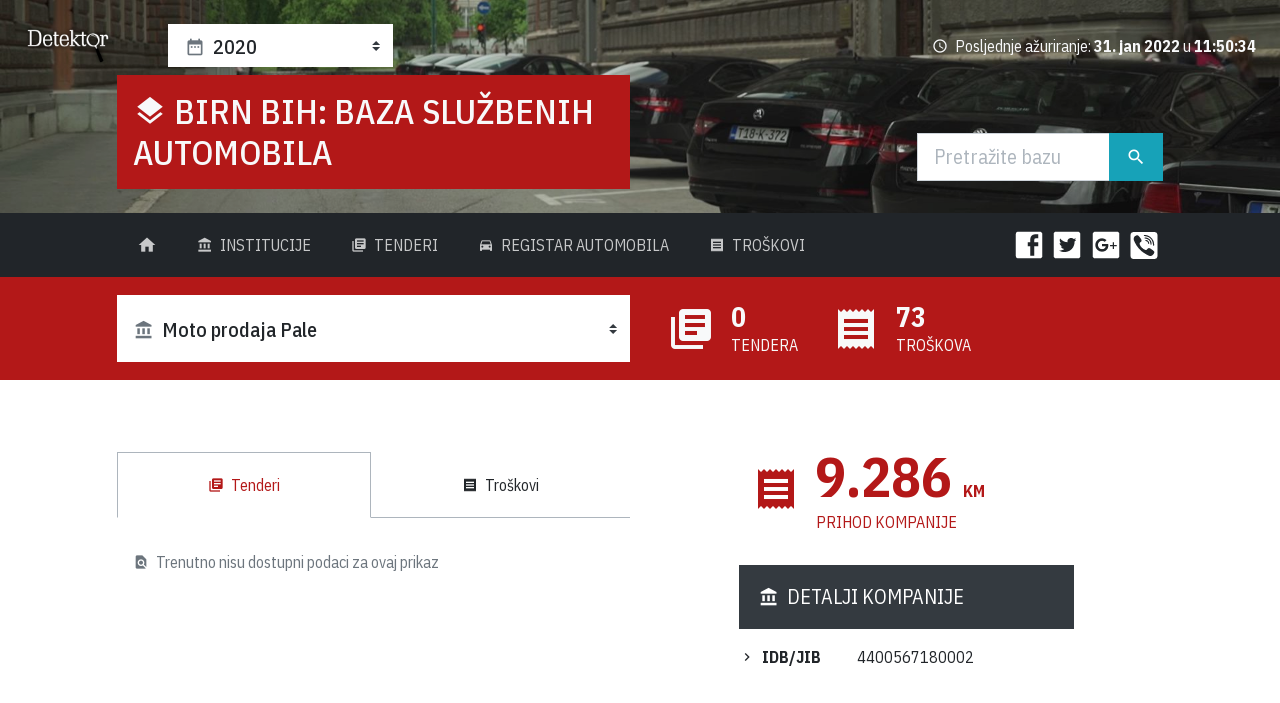

--- FILE ---
content_type: text/html; charset=utf-8
request_url: http://auta.detektor.ba/2020/kompanija/moto-prodaja-pale
body_size: 388950
content:


<!DOCTYPE html>

<html xmlns="http://www.w3.org/1999/xhtml"  lang="bs-Latn-BA">
<head><base href="http://auta.detektor.ba/">
    <!-- Required meta tags -->
  <meta charset="utf-8" /><meta name="viewport" content="width=device-width, initial-scale=1, shrink-to-fit=no" /><meta name="twitter:card" content="summary_large_image" />
   
  <!-- Google Fonts: IBM Plex Sans Condensed -->
  <link href="https://fonts.googleapis.com/css?family=IBM+Plex+Sans+Condensed:400,400i,500,500i,700,700i" rel="stylesheet" />


    
  <!-- Main CSS -->
  <link rel="stylesheet" href="../../assets/css/presentation.css" /><title>
	Moto prodaja Pale : BIRN BiH:  Baza službenih automobila
</title>

    

    <!-- Global site tag (gtag.js) - Google Analytics -->
        <script async src="https://www.googletagmanager.com/gtag/js?id=UA-121420366-1"></script>
        <script>
          window.dataLayer = window.dataLayer || [];
          function gtag(){dataLayer.push(arguments);}
          gtag('js', new Date());

          gtag('config', 'UA-121420366-1');
        </script>

<meta property="og:title" content="Moto prodaja Pale : BIRN BiH:  Baza službenih automobila" /><meta name="description" content="Baza podataka za automobile u državnom vlasništvu Republike Bosne i Hercegovine." /><meta property="og:image" content="http://auta.detektor.ba/assets/img/birn-bih-sluzbene-automobile-1200x627.jpg" /></head>
<body>
    <form method="post" action="./2020/kompanija/moto-prodaja-pale" id="form1">
<div class="aspNetHidden">
<input type="hidden" name="__VIEWSTATE" id="__VIEWSTATE" value="YZesz9YYeDFJ7sbTevGxdqJNo50Vz/tsGJUIUAFmsZO3IqCKu4uyr7l9aa+ErBCiXOXwMBnhr0gH+Mf7gmx2zrX+4H4Suez5Jb7TUhztes4Zu/RTRuD36GtB3aQ6tUVR/wJm1jQ4bzHhdMQ+3XJ3G9st7fyJ1CVcepbDYzNbYwHbbjjKfnVTD/[base64]/eZTVrl8LN3q5VVnEtUa5QUP0Ace0afrFF8VJk8vEbPUGEGJKoMXniNqEh5h84JcDhRofO0S7rW9RoPEF/zMngzo9G49rF/Obs9V1S/S+tgtSWgxfvIVgf93tqek5p4hWC11bN3DyRYIEd8jMqDeqazcFThlxsgep/+UHzn7EtkGmt+qAiqPPLFwDMBKD8bFyCCeN07j5xKbJSeO5TQUeHy2YXqxdnx0er3tw52XapPehB+IO+RsrVwY5fkSOmA1XiTQCevR4VgM+ZGw8RzBMlIY4eljpKbbaqjlICCePVkeRndHNKKw8xbCr9jYM3CRtR4lLea3qepdrkTb+M85Gl8tgYcCkJt5pAGz/yYO9VSIfhq9gVZ0JJWaErLNVnWoiiizJn2a3compGMPHd4LLFXGawCCJQUi0kjlKy3c5mjl2b431jBFLZJcIuRrmgTHER7CBE3vbdmzM+PzzR/2eES49In1SxeNv3oshgs0W2vZjboFu0SgwI5stOZV1WlTC972hQJgC5+x+Olkufh9XB1oVAUK6q4NokPwqjxtyvF8shv3UN5ThLO76qpgVw1d3JhzXrUXLSrjqp6eOzYEaHzvjyk71LcE+5foTKBDEFIe/omQOQjJpkP7wO0gIQHVi1d8zI/5AfFuk9QBlWILi79VXVjDqaBn/XxdqK2x3i9JZK+pCS47Z7Yas/E6tNrTT6XTdHZ3FoQugZzD8eDkVsfefQQo+nEwKblnbTfJMSz0U72c9I3TXX9L3VC4zJhB/de6v8dRQlasG0yBeHvFiPf+GG+PVFLLKUPnpUAQZf2CyxfPhia6z6c6F35KQ9Hb6MUMnM4lzAKDWfaFD41R8m7Orhfab8tkw+K35daEz/uI/FlVzK15e+dLLHL3Phglp9kBUv9GUQyjxmTkN5UFziK1EkY8gkY93NbcJ+ZVZJaS7KpcOz64hEIl8yLuz1LnxgSE3eRkSW3/4sSBL8NTFdNDslFAkbFUqCaUsZu/Vz2tMaLr2uem0nMSVdOS0ZYhLvNgwqYoJbnCdf9TGJw3bM8Woqe1QRtUJY7ariB+E3FOBGhkGsJ0JLme6k+CDFnrg/NfI62m5W8IW/moyETwR7DABgh5pfVF0ZOfTKkkP2Fa3mbaxsyStfMSb542ZAOYLkdkYFYFUyOGUTFjyWh6mwAdDrZWBbU1tmXb7+O/hK2PgisVN4PE8Di5EsLU/sAcgecmhvm1SFl71WozK9aiL2BcUdEMqrVBu+uB6jimNNd2Fb6XK2AJy74o5+ZVFmaRuTgy3TygYxXZccUtraND3wcDbpUQubNQJVnv6qnC6mIfBSO7SpKbJRltrLQAydls+dD1VV342zOnjVAbVgAfcW1jKvoiFBo1PJn9M2IRWvhheZq357zu/mhaKowTHoas5XYxxT/MdQ79ZccbdVyhcCtLkQOfyrUT58hPgCfxvQLKA3bpomzscIYD/ICmsdglG8ZLup2hF6UNNikvo28sstzjI4gOasA6QacGpBteJ2+Z/HidMq0Q/KMHuCO89NdkkxH+1tiqvSJmsZEz31lzghdHmzFlBExRz9RBIE8B6Bcm6hTi0omBOzJHuP80gbT0/hvZndSJ7WwIusuN94F7j2qRhyHuAG8ftpiFjCRNQdFJim9w/[base64]/R33lumSy4i2+0bmO78HRqhh7UTrIZbmpIf4/CLGomnd6XR3FbuN0k1Hke7aPisEsFbXHhLY4lVllgu37LSuGueCkAKPAEGdy26NexD7S0kC/RFwHfcg6211bV2KB1Pg6/MZpK9tDpSceMYdt0MF1dQmInEgw5PiOOBBJp7kbsOp236/veNbKNnXjEqrBG708hCVODn7D49cKJcNZstTkmi6PZmpeXV9+ypyriktGg4u9x2C5qcyA+W088UUkLO0/[base64]/4nhC1k/bQOWNwnFumzNSUHMjyZo72I37O/5IICZxxOOnbbuR3BJ1TDEbmYpiaRGpm7KMpTa3HbFMVPH6WPDoCYX9jZeREBKvM4sM8a07MRdGkySpGJ2nsGtAEJu89G5TJI9nXpT27kFDs/iVAuxeuhgfPCc3wiu4eCUskU8RXyof1VnAYHI35yYYI892T92nEhJolq1OTWoJ2s7MVV2VP5HDcVHsSQETKCLqcguaWgaQ86qbT9EZwxCSde/8I6wFGdbWz3uKP/lMkMhDwNP9J/d6iOXget5Ev5EhUU6HyrtX6G6TPtTN9D/tA2ePe5VLFO/EFusrz9P+xf6PTDSLvPJVRgQXyjuJ6b4RF7OAY+/KHLrTt4QOuBHZF2XtxjdTnlENgdfOwCrq1f214S3+3THnH2FQHThk7CjXixoWOV7IGhf4DO4KMRDUqP9uEIPA2oA5xDTPk2Way31ifR0q20sZd25bC6i7dxpSqwTGPjHzq2m2GNGQDU06wdkREIN8ig6P1DN8x/FHaJO6n65cm6uoA8OYtwSrXrxz8ivOcFYD3xtz/5v7xSuHxc3YgcHRgCYybJ1lqggLGSvyeAPavvt0pPJ6scAcglGhYSidkU/rcT5vXHsdMneh+OQuvllQz2bs4PPGUVFqxhcI7vLlhHYecBuO5fTii8JkDvrN1771deaKgl29/UopaX+GA5v2h/xfwCECXFuQjvL9E8FfageLAIqfhVQj57f4YH4mUsZHXJGwLX1omVa32ridNAsOBNPf/zhs37f+rUt+i/57Vnrqz/mZFO5UuTlvcNOxyG/+QQmmJuaclgHUlcL9YTORYKkWeXLiz9Ba4nT9KGRcu9mEnTA5N0IaKIxFsh3MGj1g5wcnAdg7naMzEG9eFmsGXWXORFDlzG7AGbtAiv+kLLe4ACP0uhRok3wwowqEsw/7VLpp9ACbOsj/Cmm6eaqs+4a73j5T3JGe9fW4PrkAXns4/Sc2W09VOxpmrazZOFTw+WEOHcJ8/KLDJTNv1FwdFjLsrMgtaKcLSwwrNRyeA3Q2YZuFef/lMCfqPLGgivNDGSXa8TXpLzJH/ivxo4tZg/WTItDeOIS39eMCWmVbMaxXRvS9SOBgOmPALgQustqntZMofwaCnYZeyqA0OxEe/5KM8CuJFkFeoyupMM4lOzIRo7nxdENwf3j4tupZmk43IF8TucBN/WUJ4jAWOdQYQ69OxMD4TYgT225Syd24y5EFYkZTJ7vVRZG43vPJQre97ECFr+jOyHtgehs2beN97AyprQRvCctdWDOz/v74nEuzg35DVocewdKUmyL5ZJkZeH2R6auQ3/ncwXvkAVJHFbcCIRTu/KVBxPnRTi+IuoPnM7yxdcUBvbu2tSCvQ39BIxvp0g7Da/qkNksUFhBFuHADbRja76rc+UVEMZWMZYQ06sgplbJpXc3t2A3zEBvLU4YBgaSvySmDCjWcVmQjsN2jiH6UBAWUSuOlpKlwFc7uyQjhW9zLAWgBrPQtJcWC4RALMslUKskOBrRrXwQPN+gDaYWnBjWyMEqZzsaak9aKWwUePqmFlb9eK+VPWWCVm6tN4UuWF8aM8S/YEZUgeY6+/fwi99mPN6mdKsNAjGJF2l9n0vfRyH2vjJ+xa8e7Vpojj4rsG3VHxoF5LjMaCCVXA2a3PTEWz4FnnMNOQAFSY/OuPXx885RkockT5CvDJWk7SaJCBWjz/UW66KuYfFSH5ZThDB38hgecxQfv4+0UV/dx+Cwzfjw3d2j1QiVzinmKM3hVwqF+N5Ic4QyD0SFUqFkaUZIMn9SlBb4rfjeySSDV7igb4x2MDH3uFgeAo0F5guPS+PoWA6ifSsKFLNnnAPhsYkPIwYAIPR/4MZOF7F9FP0pwBiri92MWLYkELl/NwsSHNSvTinpr2oFwwBmJ6XvoU61sLY9znCKlo0jaONAqHSM3krS+QZrnsNKO/EbsHSBv5/Ho+PQODy6SNcgZjzTHlqSA/PgbkM/mwmpq1wFfdD57SboaGb0Pob9Utk9hMGWW5/kbkok/eGrOX1WeymrRZ9z23oLVLMETBZ72OrODgxWUUqJyCltZEQzca0mNsNOIah+wbGGKw/[base64]/o7YxQ+2T7lIVoV7qIqW45SgGJNOxome9ZIZzXsxEuukiDCZHII70i5umkJAdw8IfBXNxUw1GhpBwVcsfgMzJhot2YLUxaPJZMWsX23MHguXqR39SI77S+1/IyeqNdytvijWpM3cvEDnD81Rx26jUzInN9MxWGKv7YnMWsyjihzixfEWv2GAowYVvX4uyn8n5n7ln+fv4OY6anXL82zkj0TUldT+dKaaNfeadAH0l81T5tViUrlPVMqVqYz/KvlboqP8gJwIf+518YKLHCsTa0F7Bc/OgAacET4kZdZPMGrwz7TdH9JxhZLUxLES2zLqR+smb1wy3ql7qJq8Yd65HMXoD2irUmCFpJzJe606IQFRr5MOdd1JWPAgN2A5y0VfPJcl2jdUpdKaWh4i0o8fqxT/z0lbikPqNp4TVVLyCsJ/oRAsla7oKGP74kGCY536BHbssZJWydItdR9MZnh6vdmh1NfdNijOMWwV2Dl88N5nk6ZmSYA+W274xW3/TPq77ZcvdE3nDSpVTipnaq68sIroNoKO2ucsEbHrZOiAOAKw/LZD7fUDwNA012LHxPh5dQpn/xMQB4X0yNnWDUTkJTrOuoqJ19WF+UfBNLLJ5UpyC6XxsVqKqy0odOWDkXo0KVbesNUwlqhcTs++goGoHnGqURDCUVmYn1htPkMImP0KkeRfgPF1Bd7e6JWnAr/UoSHM1Xdh5AAGXNUjdwGG/HM+ci32JJ2E925w8mZn0MsNCvC0b5VVo9RPEqTGLWx4Tsw2AneluuuC0CfMNoiVS3x1Tyz5gwNSFBx9DGhPIu4wXkRJCm3DlWtTWCiqwz7bHrikrknuVCHyRCzuCzQwLVk21mFi/OH6bjErj2Cjjif+ss+AuyyF8rsxhIizB9FCmiLWf6S76VOqp5DDeepIsiRT/jyu1vNcSRSvifwkIuaWlzsyjv2gkxCCp7XZ5/D1X7atm7fn3J1Gy6DIrqQrFTT3hsO7JyARPR+humlDNr5zSCaDrzVo871VhAEX2l9+1RZdf53EFn61A/JIWTolbJGJf7WPQntPfcE3MSc6EwyNMP1vCry0TFFI8SwCnhzGIXkjRGK6lwn9h8y405UpREc3Qg2raydxvPFIAAC2elKblxIqbeFFc8qyFw4AUhaADgh+TUSnmjaeH4CuZeFVHCLdpAljNGEJ/aEdokIz4Sf+Gi0UsQXQD5Zw0dOMsq/CcvwvhSyEQZ4HX2yrBCmk8va11mL+bw1fF09pZjrYWJrrNT2mPatUdxrMiE9EEWQehtKojWbeHfnKvcGm1DAcf962a/f2gQzsSB3GdBKp2dl5S/1HjhzN612pTjvFIBzRNqIyP2Jw2i1kPF0aUgOp2UF+UDb+tG56+mQBkRwHIkXZzpbkUCwiMYUZWZypSPPTJOg6nmTyKlppow0Hj+0H4d18Q75tru5xifqvvoiyMaLxybc2+jjQL7Ajng6LUnmu2DkdTOyCjq8Axbo6njrKh36FROhLCSyIaS+KyBS/jP03ZqqZHyKwxnn3R3HHlJRQbRTTGJa6cE17zyDTIcerlDucPYhO3XWUsoFwXcx219SqreVGcLJv3QNGh/1GN2UDEdcHjEREzU8ELroN7J763veijjpZ0cR7o9JKrTvnaqfLh7JyLsTBe/b2Z3kDugad4GFQf2oRR/GqDPliPRsxlJ65RAoUn9bbhS0UYQhusWWK/0MKt8ALk9mYpd8nTYvhf2JMdvwqZjrnWoQxBhiuZVO+AuH5S993Og9WaJv/Tw6Px0Gvf1QoF3NdSoIEd+HFbtDJdxuQeu4YDu1wgtnlLGpeDZePCIDjqHc38YBnX1MpepH8GhFsHXHR3VYD8NjELZQdRR/QfAQ5vhwjiLmAELzBwAGGH7z3tFx8FOHxbiRDb7iwxeobEiKp7kNdWV4O4VxsCfTxPGKLKDewymoRcu3smt3gd7u2aQH1zv3lK6FgFirZywjt/[base64]/SNlc2RnUZ507vOBo8fmt7b85g+A6wiQtt8VXGQ+lLWK9ro9VsRk38qpIkR4w+DJHkVhrxVCLuwYMAmVkHpmVma1cOJGqKaSl3p/uEseHyOIMAe8TYMsNpnfLsorPk4bIkrMnnybvdOL/w1z6NRAm4viQcyK1PoQyV8lucxSdcz8LtZkK07SGJHhWIe6H/7AA7RC9sMNFWH0x+Xs8VQ3+68ouAE2RvkAMB/DmJiiMQbPPaoHlYN9pct3A+lAvvJ1Piy4YeWYOLyGK2gQe0VU0MbB86EqZZeKrFKwi0ywRK2CJtIVPbl4ZVDdnwDanZhpgtycnkUFnEzyAa/[base64]/b3ex+t5ob/R8x4qoeTfxLeAkRh9QBRuK+2y02yyIrmRdujHaY/6J2eD2/B2EtoDdDpYJtvq2ljdeSzFnsEJMuzpSsj5jk2oXow3NctRaR0p5/uOK67YNHbczO8o8to9vLRPz0UtYmU+lwWFmMo5oPPQVYRGqoAW7MIMp9/ATeyZoRJhPX/P8tR5M/o1x89KMpODH/t9vE4Cm7ZPwvwLvBUQFOoXGWKjAvtdjYXVhxNTgJSZ/A0tQrU66XDW2lyNzs6C9lTHL4u/bDbY3jIJeeDxXmU9bU/+1bWOM1UcBDAMSI9LxeVLSCPaGIIUBAUYcsMS4c92oKhdxJDKem3Hmz8ZVU5xASFe/KVC9mlWERZPNFLEhHx3L8oO/0wlEdEI5YVYhYEatdnlhgXMo76EPaqqYNpC1JHIzdOnrP87wvVNBpFm2c7veHcrGdJhn8wlT6w8hSvdp6oM6OQJEKuFH4Qji5LKaKbjIFbcCnmcQ1joFMfM4tGayKT5uzgYR3r/By2Y66i1MmoeQZctqNGTxWlvJi4PEGyQicoAs0cWyNDgxc5BFZII4/w3KXAEVn8tTqwKHYEEPJdExFlAiSjhAjB3YT3qbFBCHBTGJQ7KusbxbcfDcQKli8yLYMPkMckG/711Wzu5aGAhZe5gIsp+PNR1QulqwEU1oNX/Vh4LdtFqq/wM9CcD6xNO+rHDx2/Usj2YggulZmESGodFUaui7EuuW6SmsdrEydiLaW7VA9RVJIvpbsNrlAhbIWicTL4YshoLV0pq4rVoFhew8WkuPhRmRvqSuQDYocH+G9a2c5Tq9RNjZveSrsCdsnfDaP84cISV3TGCVBtuVcfMvE2CO1ZfyldUtGpO2T/2SDzttOzUH5hZci9b2vVM/1pMH7oA6yjeG3T0P/pgKNRiCbsiTGnEtF4jr8r1uyqL6qRGcoEFBuRenwCKhA0+TkxT3dksEFB7s8Ax1gAFjN98WQu/HGIL6hI5202VnWInzmYZW+5+Fi3lxxG6Et6nh70xaY5XKgCYHiFOf7nRsPCj05q89CET6NZmpVOHFZbWoShCnjNHtqVdTbOFNdQJC/p9aUh/kUErfUvMsd/UCxS/v70dOBmpDS08nWfALai+3jXHD42g/ht1g3wiLs58lGZHjL3yxROaWfKdKhJp447gsvv1ykbfBjtxMo41vb/B4yJuvQ3bfU93PeTIfrnE+aozw9Z+LBtAf153rx+2zgfb5IsgV/[base64]/xJeX8jx0/7OEfLhceIPaZKl1dAeP+oUk9dLIEHqqtv2Ej2/IAZY8PfyG9RZ6Crm6p0lXnFw8s+WaEvLo5GAzmYMEiHqcZvSXpZrMeGz8J3FCjSio+z9dInzpj/1d0hJ2B1iw1wExzO6YY7cCQa7gahjIqAI0yEav7tssmHyJP8LvZ6Ob+RqY/XMXz2JelvpQKi5KWDakbXEWecQ2L/MwUcVqnjaA0lTOp55x2Cr7n3vyPfS542e4AfBwCQALMnzvoFOklSaUfreJ3rKp/0SxgYDj0F98GJGA8CUKZbjzgC/n5x4kY07HMDS7Vtr/VSqXi/Y38c8SMOJ0wezMXzCZG3XeLPpJgrWaWC+T7MpYdO5fiTsRD2MglU/FNiAqEEKOS2uO3jVrIb9zQ29VNLSmmzEqgZbFIg74oWkSe085/rvAqEiAXRzqn7Tnol9WJt6gOX3Cl85m/[base64]/xp+3+2xoqGNcH9mU6q0v9Jy4LP9PzXdZOFlZTnARRNhowEi858M9N3FnY2gFrEHuAhAYZXE+Q5x0J1iKNlie8TV1/1ybImC1+mBaROQSZDv1rRWziu3ROH+nj7lh20IDHc1kysVLyfOtwYzn10N5JH+p9h+VNoiU1qm8EoJgAS49tPidmNHfNnQrXl+j4gSUrpyWKGXpaC10+mqtaWjxDOkFsbGwRACSfhC3aL9yRpuwTPG+j7kADhbIJ3ti8+SwBTd5pR/tY+CW5pgt02KgDIjVh7wid1ymUzT4l5jk2VsXn3R21tet6nriE8fYK08tC61vqr3REu/ioGwHe33gZK4ql5TJQyDJFchSqj1kmlLjza/D581nOzzI9y6G59oUTf01RPU3/gJE/W+upolOZNv7kfGJJmnLaw0cURMtQj6ImGeOqLLZBvgQi/SVNAOes5HIMmZscExn70SxHjr6TxCVNIfdA/XGNVYgCtHyQ95Tzz/7IYGvd78sMotgW0WBKpAAN5TzgyUx/O/FhgzSoS6Wylu/HKFCLHcQyg9sGFGHhM2ONqB8raMQOqwQaF/KlfPDG/x2oIKMAu2Nb7zAxbyE8zsActUavjAQuNobscKh9PkLB6g/c2FE0E04hsjXgnX683JTQ0SU0YNFTxTcZljNHozE6rbLmWQd1yj7XsLhOdwzb5mpcLsY8Fpq30+hIzTG5t0R4pVPYTJEG5Lr1srt0nMpcEhuMtiqX55xLHuafzoBv34F40Uk9w2dd3X0zN8nR1xBj+VarJ8/ySTC2Qn8EnO8iqNfBmr1eoi4ICF00LPHwipoclimk/xiI6kXIVbMzPZHY41yGdOzl/7j4pwK23uNxP3CqkHnJGEgFn6MuMHy7bLJ3qNhPdVb+g26u4L5qCV+0xrFazREI0SSKQyyVFDHL5Kviwi/[base64]/[base64]/Q1xgafq1naCyovi/1UrcghUp2F2ILAtVon+i3d4pHzIpTFsCZ1ChnIrhWp8FHvVMmJFv2rezmLV7w7HFkFj5YF9R0odKWzqxuwmBWSCYAm7DtYW/Qfbo+ifzNO0+N6GNKQHsVrb4JXDD1WpfSpD4LuipMk66IYd2K1XJXugwGyPOEYFm3PDBKZrPbUp+bkS0EnQBE90ZIUvX5F4Pnbb4J2gjk35e69S3Eo7rWNWDPjCit4ImDaQKEgntq65F2++QRh7f8MfbGdAniY2EqvV+SUIpbOTE1rcxJHvBaseg/5Jk6aywiwttjYe1mPnv4PJJx9ICt/L1m2tA7SWa95JyH/t97rG9Au3xdYjrEmZF1rfSPW9YHqIlRTXiQn/ZljO0CS9M/7A9m5didvE88ZdXDgxmoV5X0Ep4KMmO45yipcwGof8M+mh1Ebnwh9kV7nLatzg+Tw/rZwlpGrcp5c02EOHnQgOrobb/vXPw8ca2qf2nfilYmltRNWm420cUBrbdCkFts5AybVFyaIhg8Fqe58rZRQ8cQiosu2wWibqsrFKOVIhmaxqXY5cq7FLGXxESztAC+UiILCGGq4eLJz6rXFRuqFojUbzH4aaSg1/ly+KJHPhVdC2gsks61+bvKXK+hdbVLXF/YN9Qv047U9QlKmyuf0MVo+/QE2oPGbm2dE+74xjlAAe1mwUtM4pKLalRGYdykgmbtIFkcaxoAXAI43dgZQV424qmKdSDPY6SQqqB8MCUyjYV9nCKI5MpTN5eBkLPm+TVZd1/3QQX65l8567sfsxe0b7Msz5/JpP7mtbjbc+VJENWxorCeJbtqz3ivLi4K9fCtH789R4bzkElmWtan/K3Up8MiVCuIsRe5uBxBO97nGxXguUyOvOjn7sFL7psNamDAynL3+lIcKdWxtfoQo6yV8+yLExmXQo2TUqszyOm/YJ87P8WZkOkEqXeerOzXMNBTsKuu3nFNi0bVSGS2md1DqnVliTHky+M9dpgQr1od4oVx9rPHuXpotuORiL72KuKkr9NRTV32m7tCq2DqVwJy4dn6QfR1SkFz+R5e0Mh/CRNcpmXGbSThy7dAkLFQ5tDpVqzB8B6w62z2B+CYhss0IFfjR3CX2eBAWnUbrJkpFIsIaE+xRl6bloGQPpvLHyVPpAbVhCS4/[base64]/IZPo9rtgZ+Zfu6yh1RhiPjEoLOZQr4Upqa3XA6jvK4AsfYyNo1OBj7SOpzXvfPUDK3s4Kjy0ozHjPrexOtRVjhPzqmZk5XXFu/CVVdyC0CSY+uVAEyPVVaTkqKCoKO2FuGS/jCR2C8qlCWX2eEDDIt7Lr+/orMcsL3xpeXZIzujGitIcXIWYQQeGMrDTk8pNjrEQGEWO612hJYv9FRHkp9fuVEIBK9etiomwihNjHn4KCit7qUn3g2S/BoKFgoasL1xZx+HJZX6f5J53D5macxTZOLDumbN1woPTwx0XCxQMJD/TCWQr734KA7FfraPZcRxld0MuNo8pbX4s0zu/[base64]/a66/mFxOk9sIeAPjZOTosML3TaOskM2tHftkGa1vR/FAaa2okDUB4VLBx5Ko1mW1sZu7gxxjjh0hB0RIxlBIDfiZR9mk8sLwW4Pndtjb7zkPtIdEgydZskW7oYLKbzyE4wUVGMQvG6DHSPJ5GG2SpNGyBo2yScF8qR4G+BRDXoH8WzpxrrBpggX+5hyjQERHhUVoQmWt9WZMdUi8j/KPsGjyNchdtZ54vPreAMY7nStWoREHMfWnO7DSGQg/fJaRIjJ6UJ5RlFbUnDe7ibN+cbKl3qX667eaHO7Wirk/WjOzVRp5Y9oCrkZW8vLrE3awLKB4RrbC5bQPAw6/DlbkhC0JaYwkpwuIc0ANjNY4/dESntWJfUs1c7EIAUXVR8jR8uX9ki7/DWXOymn8N2BfLEu8sM/V/de/GlxJopAr1250ZQRG3dCt6O94q1+J1bFwhr1hrz1uDQEEiDNLet/VxRuQ4U8+hksdUm75tEK9leHXcfxzIkEGq0d1sB+077xkS1JbZT/E81BAnaPZRaUG2Clx6+u3vTMkjL+L7+RtUd4kcNL3b7eN4bI2JAkY6SDEqmmir0/l17Ptk2GsjeSlwMOcWjY5SKUDFIfncY7KiL75eilHqzGprhqcWoxf9KkLE5nrZ5ESzlrRE+t/SdXKlNxKdT2Avq8XCcbXs+9LhfwGAyDfFUToELtnFIHz2QAUt/6fUHD5tI2+OetSXgLhFQFF8ZJFjExmbmg63qlKWF884NctndLnMlJo8VfXufO11/XysmyXjdxn5rJkZnLRxc+tzAmxwwaE/ROD00dQti/zrRZJZWldQXciJB5RC2hKfErtX5izZEN2GJd2wqxhuQGRSMeCCGquXiuu/UiUaDUqYqDTqCO/QxBEpcixLG3VXZT4wcbsISXPflgcJ0MDZsFOzUPiIZSEehczEeM2V1jrKDInxlcdgiwRttOO3vXc0S4SwPNOjbrbrz7KxMtm3KpKTiG7VGBiYF7cSponcC62d/8WuEl6kjJJYRMLQqj3C/o/4f4pqOSIt9zcZzVzsA6FINuOwkPvTD1+C3W3TgIdBD9Kipm7go9wJshJxpMU4x07n1kKikSp6fC3aVJ3COKv/1AA1fPL4m9K7BGeVoAAS7ZZfM8f5z2BQ+WssIisJI72jf01fHZNcaxAF/uLRKQNkPAsZDZopva7ChQbQHPdQgsiAk9Ac4L8+W0ka6Clvta5BYu2UllLgMIqzUe5pYwJ8ExG7b3JSDJadINXeS6d95H8H6EhYbGApFp/6YSPtvkhXqfOtX/SWNdl0qn/hTZK4+sGve7RNXpN/KUiyeM/Y02q9tkkRDLsG708SNDhjjw9caUhJ/SoUYgv21NbiTHVVRvYPKTgdbmw3uVwCVRitKFWfnnNVXnbxVc8mtgMW2c2Aa7PwrFsHeeA8+0MRSrEPazCPpb8gejE1lZ1/m44KlHZy1pPrEwlk1GwNs/r2uabu5HRTDk0UaCSYdIU6mKyECe0ZsNtlVfuv6s6HrnFSA69wbP7UUg28DjSCV1jI1I+m6SRBRSrHV7xe371ihCvOY/0qrCNymQ2uSARRRcFIZChA8rvEdaWQ3hE49BDW/KpUocDXbSke01iATKB66f+gRRi5L145IF5F/kHjGSJLPU1/GcgHj3fGU++aXKvC4BSv8pjAxEd2Wf7YWt1wgQk2CVp9VMPjOYz4wXTyKKgFegNnB8qyqRh35INbMIvazT2215ow6dBQ2sEbYSy2jCt6GcuRLnr0VKEC0UYK3QfPIcf/eiYKsIGVCrcsgCYc2Deo48AaINY5P+1W+IHokykRPFIWmypqPUUo8iVqKzBNevXEbQUFLzF4ht6uqcWoXNXP/[base64]/R0+gFVrsRAWm6RUArfd0eXTh16m0TkZv3I5JF7BHG5D1wHykZNUUpsKiA/GCo2j9AYQ6EKMOpo3EJaWGvFmTSwlV/jkSDsUUSa+16gpMPjuFVA9T0NCzErJgTXRKpbH38rzB8h8GUydXZk0fc+iiQm/cBdQfuq1I+Tv3MaXy68OShmmxia0CNz+NQowPDrNtztADdus1MD5m5a4MCEUj5CaHitM/pa9rU3g4aksnz8swKDUZV9dfQdfvpRqnSdhOTze2Z+4jw+YyfD+4EJn1GYVw+3o4B7e04JvnUj31kYAJEJQblHcC8w/ZQrtJH3gKiLHBesSEEkq8POVDtX0o93xfDgvxbmCcimNVjxJtbvVMoytzcZLfVFz7flP4ZkruuDJyV66AN6fapbo74Z38LIC1vhnlJxFWZhOemVhiJFlYnAIOaT1VSj4MRGz8UzOHskB9+UyelqtTKGlFi0XgPiszmSlCpKM0C1rqx4nINi5IHQz7zaYOxZ+/7bUmZuqf2VsEl/YI/sDY8uFi1D1YX37rDj1E+gxQmGdobr8meH9gLNm8oYkNrCJQ0EDeMOlhcMRTHlBUNC4EiGzbkVd3GBOTHsQwHmEosNWhfTD8fpScrN/jh7QB7D9gSp50N6nzdlhNMZgQZA+5YlF+zPnyOsmGCojMYQRsLGgolcW9GeX+nx7TyxrpZXyM5+IXENCJEqN5/[base64]/AGigkmF29SvvX+7B7bOqLtrOXvNPxl01If8zqKOGsv/[base64]/5bVeEqWLBhg3u5rSFQS6C+4WeLQqumk/pmPPvMSJ7Jy5oy9cVguHh22lqOo22ssTxkcWtTXCzCGhEZxWuVmwNNq0h2JDHq3el0AHF7idqzYBNDBKTowBGiFYeAMlaKV7RmZ5TVK4PunFqgA6ghM+X1zg2/tNTu5+5BW7ZJXzDwbDOfYp2JDLhmckzmy0nWHrypSMb+LzZ74I7lRXztV2/KyMONjrwxqQQSF63ymLNvTHt986iZsEPhzqVf4ABUOzRDVt1rZ+SNQ6nWbj5MtgPKA5Hr1xkCjOglaBJfTxv9CKijkS7afHtq1R+KZ1+Iyw5yTopCV+FHa0XTYDdNprh6xEkJ42PmdIbeRxTzH6jFAyq0eZnZDO/rDnoIp4WDnW7tWSwC+vtBDE5T2Qe84AndWZL80H2uKDQsj+1GOJ8wKpbs9xoXqzdPoQwsej8oa6I0M3jfGduVV4mD6Xv0rYAoh4uPhl08JJuel1lT/4TMfATw8e9I5YuzCl+Ii6tdiwTzNhFFNL89vXR6JB9kngyJCYVnHBKYIjugWvGuVyfzHJXilhtyx4yb8gH/TcIBxISbHZUK2Ojo6+R1XBjY8nKaTuUMXMJ4nnWM/jskBtBF/ytREw+yGzndBy+Kr5eEMHxiL7EOYUHu9eYRGoknCHDNtHLhixYDtw3ky01UxSc4nwtI1ShuoBlgV1LcPgMrN1NfRsMGsy+FVh0CSMGyFG1ZBypTLmBkejauRp7LeMHxnvjL3hxrP6MemNnGjv9R80M8DHHB1I6K6ZYZ3SRASkkg1gQTMqN1+vPrM26fS8rOyaM6Bk/5az882jUJbsCx9XGhJGRfN/FsqzLkpC54Q5KRJ+UQxeIwAnq0ecDIsIGGw6lVQ+yWBWCZ+0G4iN5LAwm6+fXtNadZ4Y8nUNeRvRBLNMqIpcYhUlQX9TutlnVS2VuSa0FU+3l5thcLrR0dblQyb4N5zO5f+JZa0RQrzKw1Lresg+9oI8/gOaUsfhFBIfpL9cqxQzceBnwToVGL4FSDjfRiMbiR6vN2qnROUFEKnUI6KcymmoDytDeJ9PtvdGgH197F90MxVsPk49mz8zx0cDEG24B+RkE7y57vN7AUODbdrYUXDrGHZTeQD6oAGcTrQq7Dq3UvJVsDIpnOijvSATDpf/jao+Pc7TytoZlH2W+i2dZ6/RXsFAZ8KnyDemrzz5IPPOHRdjOQgmSjIsR9A3woDvPETxU4LkLoslESXs8DsvgAXNj/[base64]/WAztYESB6duUzqeoIDUcY6CD97AM8pO3cCPB1lT46tYMpkAZEj9scPpI9rClmgBWnNAGXgFQbwl4/4Jk1tJbOsayMdtVpzeTE1Q+AuJg+tM2xjDulynb9rNgp75kzOH7KtQong2IV11F8d/GxmKu3Kgmr5KCux+ndjThXTGBRzaMaRivpKq8mV7uC8i5QC6Rnnaeh/7XvLk8VMIdh24WqMZI3EH9Mu0FgdqQcImak2MVgA2XWeHgF2v42yhaDiCgfpYACMnw73L/P8JnvHfBmj1iENGL5Y06/jyi2kRe68+hX1YNwUz4/KZctY6Af5Y9/oCOgs+LpSazJPP0RsMOCILuX01m1TFIzD9JJsBlHFr8TQ7YhXyF9U/MDHD9MZZWcamAny8aVBgLwCW6ZL+CjdtdpLr8PfDIHnHPfSMIkyQDUWjRcEvn7QBjXGzBjShOdc5Bba2h+rCbkcnQ0ugzKorXnMXA8cXBRQ2nveJm+m4NpHtburAjTZfNuQfUHYMzDiaYZDdZ4GGJkLmocF73e48AUwTAvCFdbffGjqEHOvAFJ4/ecZHymdRxh2HrV5xFBiV5ZK2qVve/69aC1fXS2TQr3hRhDdYezhPXKgyew9X0Wv87njdAVST2WTVGPOUYpwbhbSKWDeLLKRiYrRCTt7OjQtA/CdgJVYmpcEaAoNMP+AEFmWHWUSiUD+TyD/JdwXCp05PW5zp4q9x+FswYLSOQV5niYc2LJmTuCvjQ0nTgDdYZv5igxXQ8qkh48qLgYHf8QJi+tLcIvcXBZq6QRyCotoWWkpOgmzQ0ZUdl8otMpH0wZNJllsp1XwTBps7C09gIta544Nt4DUpOXPZjy5SsXfICfh+v+muCGHEZUmC42JFpz1meO/[base64]/N8jaqhnfZHB55Rewb4AnQD7FJq/zbEPaiNSrQnH4qo+xmO6QY77skvuqK+Th5R9ALK3NgpUpFP9BhXy9zYwzpkssQGoAEqO+jYC0UkrnR+MXdnCp68TQxrCm+13PTccl/UQz586+apCZxlCWy7Wptg3K/KU/3CCA99AJlbofU+rI98lWFTJ6qCIcxeGuznTGiKzEZDwswHCm2xICcLjeozCSFM/FC2XZYmCh7klYn1S/H8ptWwCFfeKYG91zj+UvXoOXYV4o7FnXfj4JjOyMxwop4Rg9DF0DCZ69j00Gg74H8Lk1xLTUD3U9nwgbaSY8Xy4SVM69cX9FYqw/NGZoqYPo1yVtRCBfLPQ0jRNCGorMDM+RFwkS5VI6OCWTnVIHk717kEDqBo7dQwqpt7YwRJRV9ibootR3jZYxmpNF1FDsnCr427HoVhPrgFfSa3DKthWNA1vtsCdR40jDs/qE9BWNacu07CU5gK/KYleXRo7e/[base64]/xfNBaqLSzJapvLc01fJSkg23Mchfdon3nctkb7jieolKsinF8S0VGTCwYT4V+iKtdP5R9LkiNR+W24h3VxyjUesI45Oxg2xktwpZB/hL+LkWpJObYyo1ic7cXZk758SqhQJ92Wlqx/zXhIQ6c+G8q9CJ1E+3X+e97EIn8YCCncsY2d5qQ6QIUSVC+jl+BjETkSKq2ioaOaT7Iri4h9QZ6+YRzjz4koQLFdOP/CBeUZqys6CoOMl6BlKzStWFi6St+ROFvNf4ncb4HXao8zO3ndIk5vWpRM3mmCnggzm5s6Gd8VlGr/kv/pkGiOOwMmbiIpD1n9QGNIZjVZ6g6YKZujpFDG86nxVJAPfL4DnDSgnhjgvB4fu5KBS5l6b9tQcxAbMKZm02/93VTCvLcwB/[base64]/a7+pCk26HNBI7nAr2A2y1s1wSaIyjh6JYNCfb0RKP0XB//1DPJvLLaK9Mf4oEqJ5wdHsij4fv38l6ZRmMOLPAMUihLyRwHOTwH02c6UsqTYmwFFDZE8feRgdmbfY5N8dH/cswk230iSja87QvqWjBw6Azy6dHN8RlX+DpN+9ghYIExNlh8Ytr22I/TU9Gt471HtyHgI1phNI8+XG9sZtfVk76AGLbcOR+OljTlNnAZ+b4mRleXa7pK74P9o5B9J0uDw++QheVSVCRuxiCfgHVzOXIzT81edNwK/chP9dQ/aUBYA4zZJIDGeCdLuyMwnziQrh55aGBnpEQ7Lt6ocBNcXrULi1cfOtT4rNVKQwuDQDpLO6xYWkekcifZ0qG6wULP4AcGAmw4gOesMj6anc5Nzp1NLU/QIlr7ksiTjGKY4bHjCCQCDPneU4emZieqnhIWI2rxQiX3wBmJ1FAC9InIa9VJXTe0Lqm98Hnb0QDUHF5EwVx4rZocqcCUj0JKNOEHWA2UAuoApxi45HF6ZcT2PBSBrctMJ4G8TzLYvfIpx0ZPHI8Uv1mYDhxOL5/hXziSPnuy8vR40c3sM2QQkgACfJk69Ij3W7sdMcLHkKcDDN450Nv0bTMer5TQ9Q08knPLLQVRQq5k8dR4n4ufthcWVB/apgupmdZkG7i8TJPNtgSOizi+pEL0K+CJd4YpB3zf0BhnGSRdl7Jw3i6U3+9xcBJx7HhLWb4APhK/Kffitvh61XsBBvoUR7f6uID03kXgLiHpmY4YBpkcRkp6Zn0ZaVMQEx0DcQjSm9bvlLBXLeS5BzbhkFZ7ZNLX3cg3V5MYhqvO5XjdUNOZAtopsWttyKcDTqepiO88UpXx0/hvuDpyoz878I/APlVYJzm7vHDMPdcZC0A5P9mNANMy1jflIhnwZ4lgFaXZKBBPLcXiScMQ+HCq36Kohc4S6vnoyulrK8HKSDB/izaRn4myxR2STFe0LDSOUXvZqdgZoajbvNPQdwkluVkaOBY2Ar3tULxGXDo6lF8/[base64]/GWGl3F6xgzmi2m9UhOndJp86zDZ0Sw0b5+2KqIN20y5j2VfmzNYmYPCfNqgFEuf/FO+edIfvLdWlsKKWsItshgdkniyLQruMpxyblPUR62sI+puRKvMyEZC/inU3OFP7XCzh0m8Dp2udhwMZKwbsrXycu4z+5mtzw1rL0Y4j6+G5RVNuhVI1d+Oppw5nYuazbxh1sXAYIdU9UKjgtdbX1AW4/gUHuaV7bGQQFWVSRYqe2ldW+iIqNZZpFTyvgkj5MylpKJB8k9wXO1jF1KTFWRZWF1LnNC1XlwQkfWf9ZZeHrGc3LPCtjr0zJwvJbgs6IexEjfuk9Cpk0z7/jw+I8BbmgV59n2E/1fG8af602HwzAE6uco6INS2z+zsb0bUN8Kc9ZHS7Jyh1EpqmmcpFiIcKBG36bpreaH1WKWNvzu1/gxVSBS/Ush9fPIEZmzbXUIjX3beB/sQrV+uKqz9vQcR2pmTV3jUoomXIrIRjP/cwyBY6LHm/jS5J3nvtY6FBkMIxIGeo8wmuh9HV4iF0Qv1FGqLlg9z5BaRvzskkfWBFcXtBfAQ3/yzgAeC22F4yQJc87H6WAJK2Mjcol1AwzuZMNXVhB14+/nOti01w394MDS4MRR1bABg2nCWk0gZArZn2MiG3nA0HfTkWPFbJ4m3btB5X0SlbFLbW1LOOHjbWkihovAubNiY9Zdf1ZBonsbe5RKXfDlnGDYaqytl80vzOhIirxUgRgOwZFFiitZi6LuJtLJswO8KmXwVRBRV2vZsg/09t4PM+H3zWxj/+OVb0kEzbpWCsEkOOsCg11LIZFGplSA0YCKMQoOvdAu+PUDcvR/Hmuq2azJHwZG59E3Qx6Ce8AEM3AFdUPQPQUIHUuTr8gnx2Fwq4S976VfVStlhKYH3xMWt79bCYrPKLs4ibeNtyz8exINuoqFimcMH/W7Fj2260vgLTlDHeBK2SbTNQdhzCwhgulGsdH/VNqxGSwUOJwuWzRqyVHpTiJE9VOUQGO45lU2W8eWsJ5B7j4C9Lepnqd7nFCdmI0fCGG7vA0HJGnZUonRAlVA23kYWjcu1TLhhq06jfe1FoaOf/YbNRtpC+WJLwH0XTY+/[base64]/v3dZRcm4ols5naOSdjpbnnq0h42l27oFz999ldI1qf+ex+KJZil6WBYyUHtuE5Q8VISog9yPZ/kVT1fJQ/4GH+TVU0AUjXrUfciZauQyMXug0Pw/8xM/gNsLR/PDV8yyx8777Psb9Us+6D4K/OX0esA1SIK/FAV1zcLWS//PCzl0ltcLVhTPitSqGfakVWlPzpNLf7lVEqN/Q66cebMOVyLJQQYvXeNbEs446gUpsd6Jko7/zJQoZgHRsyRIikyR8C4yNCvLkh3h545+opSiKH8dCby5Gbb2SS8AICkHIYtjuaoEs2V4enhASvMCV3H9K8ytaKDNaz/XijuFXxb3N8ua6nPcopLqkw184Uwz0QabqinQ3ktVUxYVlFV+2VR+wLSHp65gjh0wBii/OoHm0qw3pXjP6umoidnmnC+s1jEENJIi9ThL4WSbtid9MX6cOCeHHSUZN4cfnZJPfGgcTLpU4CfzND73FZ2K/IvsZRlSHUk3/utrzMzuSzt+do1wZAAGv8G7F3RnDHXiZJ7m1Fng8Yg7LxthIA7Fb2KrwvuZZ0KJpC1TxwiTRehy07+oayQ/lbqXDVPqnFB5No7zadNevbMfCsDtuQJ8kmqov2FLEVqCE+yE4ZF4rmy8QtTS88hmAj5LwQ83V4R/rN3v1PYHSTiKvWWc7JDWu3qM0qXyPZKstQYTJTtC/sG0gPA32WzV6LTZV0RaRV7Flx4BW1kG+qn6ukbXDaiw2IV1VDD2XJIg3ttJRcPr0Zc2Lh+oJKswzFJMwhrgVcArHTNhlKRjCljBCeOyGM2nzcsKF84hk/rgbdMXum3jKiWkmADcg9nLIM61cwOeap4jLjovNbOrFinVucWsVxWXwvatUlRnmWUgZL6MkBlHEuJcR5mpCcyjrfvbXNTFWQ/vo+2zS2JTbGu+sP0p3c8++FqEJXeG9XYvZlGy0KyKbNYRiyyFv0fdsiAjvvx3U4jkVXxOXdDw5lZo+PY3JRcqkKFZaPN05weDX2hWUoHNTQFZMoWBuNV1Mr51dOmgIo+O6GbC1hfZgd8mHckK7TZBQhe3HRzkJpiZ8+RI82RIS/5jAxUccuiRD29cXBhvasfcA0xvJ6cejDy+rvo0QAJgQtX4WKVh2y4Yb9NwpcpxDumX5g9AYvsYYLoi02np9D+WnwFcMhw89Qrqd0X9yU2bQu7jWUg/ZOCsjy2Wrc8n1C78e65sS5ofDMYiJpowBAAaZm1Ufzkr1QBhH5V9mN3cAJlSPkvjV9ME/bV4IHdwXGP99qlJHniXgxrmzpY5LKLV9Z64hwfEpUO6ygAuKjeuAMa7uqh8vEjPE2zDwYIKG+uIc1Gfqpi4WZho7CIGHVmvPuKSRzohEgKzGTElObwU3zQpDWnHveA4fWXPzB5+DRGgt/H3F0fmGv6FPTAafGyGzhUchdwnx8aRveNcSAa1Omd44NgoziO315iLV51MyB5diSKMW8XVuymXWE+q6HO8tAGgQTWPnxmOCU5HljhMsj0JDkeVnwP3zOIT8BgmzMfOERaJKYYrH9bBmpeBHc3WVKhjLY5sDmzKeg0XovKbnZGot7TESBkVPHTSsky/JvJEeaj/0IkEIxBCSIXEqq7xVjkn+H4X3lgAGGbTSR2GHYEogKpVVhHY+boMTCZ2sTciiT91YfAKX+4cEH42H6zo0HEtGn8neoxPs1vNd+mbqHryfEoUDAghp3TY2EVez583j/4YRPoF9J06I9xexGVuGHmPX9/ohDRFGY4WC/6hxqO9Q2Cvg436sUsk4Oeyx+f+jOwXnYH0EDfk1fvxXdwpGQb2XvRj6JyGnlYq3TNIGqxDsSgMmiSjf8qbCPPW67+hQctFKaU0GRAVbInNl8lxJ/26AHE+qWoiKxsao2j6A1BW8VUntPC3ZASHOoG5wsYy1JUaubfGw6zhe/[base64]/8XzrWcV77a/YJx5m7R8gPR44Jx5lB4Q2pwf8zS8OMvx0JejDXWz39vVx4qMhRCI6EQmDow/4O331Odw90vrfxzG3ttsoMuTeIZsUjWVrdVR8dcYF7fmafpa1mR5AvOjIusL6Alfs+5dNH3ucnBSJNUatvf730UEctvYOJpdVydDyocHa6UsJ1x6hb+qifePmWcV7blalVxW1iVol3NH/hFZXscbtliGuoKBplyyH90lby/CUb2RkzjP5muwF6PZ2L5820HOLxNENiD0qsQDlAjKZ2kqV66pLM/efA3jMcP5NIBiAe3FzogLPJmpLa4LkQVHUZlEabRutSx2Zhcd3EB6dIx0IhsDAwCtRNxHjRFzX5JcF7P2jxMb6BNj6OWpcL/oO0h5nilieNXYmkCwhCPTeApVahuldfYKh92DTQpy60mMKV7oA1gsOTLw3f/FxHDIWb3Cy5fLjEM+vnd1U6KmZj4foFir4t8Tikw0Sw9HtYas1fzRNYXsLLEagWLGTmqt0gCLRJdjjH5KvZ4IUklXX3g1YpQOq4tc4ju/rov0q2julTwVpennp78oTWJ60K2UZj7k13Famya0ffmvzTsoBnFu/wlFJt8dZgTb/OZQHRNbd6N318W6qo3P3PXmN2jcipA9188qcYXhzQAU/O3Noi75nYkg2afKYCe+Jtr4f5xCyJN0AhuMLrTvRfoRfDha4VdZqCa5rLRRSv8IuSrSNFq0jks4qt7ZvTuDONURCgaKHKG9flFJMicsylppViefdYH5LkR2tBXmayhcdcMYcaxslFA+xgGosbIoqZURBf5DmDucZyhyrVEcVRL3NKi2C8VLmQ3Kb/etK58GgIOE9in77atmTBXO44nX0v3t6D/Q/S9cDODpVszKnK3QNHq5L7thNOBwFAkC0LdyAy2sEQs8fvxuxloHBjsHQUQ+QDakq6f9kH1fNkX1dAoNc35UkVVWjT3X9aLFRP/aQAoYxbCg8jgG79jIkbtPHSNBivr/vF4MH1M5SrVbPipnzwUYINllYCQQ+oF0urEuY2VlKm3VZqJiYU2XKxG8/Qw2DJK28Vp4KrPGh+pPEb7E12RJmbAj66hWve7CayeWM3ml3k2tff8ddU/R4MPb8ceflwHy09dPvSmSfRg8VtZzGY8+JXjpQ7/HZnlxfkmZX9YTJVHQ7CwBNTAQWLQQL0pIVtFlAd8uJKpSGPO0hLFpnLZWVIq8v6Up5whp3LgqiLy89W1xLmxiowkH+FrGCLzr45cJ4Qkn6su+V2dk/0uCE1Vp+XDCmLSHdcYBl0bB9L0AjQi8DrWMFLSLs4OmGfAL8vg1zH7eehkcTR1JJNp1uaNi3HOes7MLCgYFVXyOrX9RrAAFxOerCkehIrXnDWLM4ZvD9LxIwkD3LoCmo7a5oXdb7SKj8cxsWQDb7aK64IFVG4IezYRo4CCNZa3R6RMwip+skKwCx9EcWFM6w2MM/L9nCnR9o1kCUJK1i6iP45hjsQzQUkhELUYIsJlAEIivDiEmz27cVinAcM3/3v0vRWKaoxgYLCZect/62NnWCVM6yCDcDRJnsCFXIW57Cr8VuEo09+/P19g8Wiz6w2FEx3Q7g0p9YG0ayVykL0PE39BeHAwPjs2U6Qy5+PoSikyWOFd8sb+hrPl9fXP313hKOqbg0nVdFXKtffHIcCWC4gw964INhrvf4vBqXbe2ugBID/zmHR0mOWgrkdLk+3gQ8kmZsC2G+1obvG77b9wYbUantskO5KVyoqG9X8JiwVX2iX12GWoMhg9qoU1vEh9TsIeGTX76RT5yS/rPWdrg8y0z+3XLj61RScXbvWVv2lM+0ewouNZHikoO6caxUKyKRs4wOZGVlZSn2kzxX2vDcgF41rwz+RvcmR3MCJhm+mlx6eG5IcwAGVD5xPrxAjA2ZUb2dGPaLfJXAmUQjF1tV9CkT/yyDagb5Q2ZmpxNVOg+yygK72WyHEQFhGEkLjQ8FZq/go90iHo5o/5NUsMqwpc1PBxwe6SQYlKascy65ZlDDDcO77jVSBDOfxPC3HSQwnVzrp0CQlRcBc62HMfiSytLETQXwkDvyxDw5xRqHGus47dKALXDkbmZzM0JUwe7wq+zWCi6DZlREg/9ts/ADBHDsKSW6cdcgNv/XrWWvrTvj4LThJ0DsHNo4XsEV7u0/dPu+GJxskiofE9DM6WDKJo+92daewiYpvRNW6m0DETvYeOXBk1KIJuCLgn5vAoAT7BJuXKPqNZ8IUzpKdv8MZ8mQ1eYqcq4DzmGoQnio3+Ab6AOXOy4iXzvF1gth1ldB5Mau8htPbYx4caBMXdt+Tll21mB2pC24Roro68kAd34dhnr/xJtWiGMbgV7aHyb7lNtfEElN6ZrAAfQqEcg1qnFvD2DCmT0KRCvf1fOn9Va8g5EmfHL7NAZ7LPBMTjOhZXulJuRMrNj4T+KJx/ayvbsW/oMIND/39ntrnyvQO9IUIRnYMtPNEzeNXpfLbnouhKuMRm0AtyrLgtI6tOS/8yelQ/Bi5Ej6oGb0XP24cZWfLwXFUM6S/dUMHzWnwKX/wZ+l6zYf1yEmy4CiAVQZB5V8iE5ha+enVX8A4XmFiHOQqVXjESV4UYX/dRN69pgoiTxDxfmrE5/DR/nMGpgX63CLYo1cs4zX+X/JCPIKl63X5i5MNh3dnwpOGuqq9UmfJC8Tn2ipQpAnUhzhLPkSC5tESeFkvOqRUe83EvYvz30bNjNnfJmODbP8QoAtvoD+9YoFJDG+fNp1NSTdXcyS3xqp4n7PoqjaXBbh3/H3s6XVy4NlxXn75Q5llMX+7/nBNxKDiysz6pkG+WfxpV/WAJLnZS+acmu8eL4Dv9ngNmGo/28c65ax3g6Mgd2JHDRrTcRN97RjY4l9XYujNqBGGuhE5l39pDzLd6kNhAtnwohzyWtr1NlpLeOy/wS5Vn/qSS2uIp6gqRk5mgi1l3f2exzOhgUSlD5hjHafmp9iIXY80InccvXP5ETWgpStzmK520yItqHWo472qVDvwdmHbXSk5TikPn7g+AAXdWAa+qYbAvIdLl4bI3H5dg99JsWFdlJZW/HwchfKwVm2vglkldA4HypYtcHyJPEeyX8D9ud8gd4xTNEtk4RgT9C5dpsSDSDdzpQLLLLt3FPoSyepuEiySi7CsT+taFZ3I/aAY8B956M9owL8UPiFEUdYTNOfu5gKJeJDTbHNf5JS8YVXztigpdyCI2HHOaizuOoTF78S80KIdwvUq9rzxvmLccUwF+t1s0X16tNoMZuRCm1O5NNe3zPcokRVS/+he8CEhSBYMWTo2enTpz1A/6Mt1eq/WMXLuLPvfzV8Z8e8qT8Dj2fmF/faG64fQ8bg6eiZACWcroHH1kWN9AQPDzS8IW7HRlBkIZ2sb9xREgA6I3kwhVM/YBD3WzQryDCCyLooOFrqsDwdM1zSneaqYL+ABfpfDjjddyOxGlZV/kvPl14foSZTLwyi5ZoMxcgUhDcImK8WXnGlaCVdxr8wUQbICWFWj52AZmws1dAQDJwVCXKxxEIvzu5lgi3HDTJVWe6sNljzj8UFE5ltzEl9ZLGXxlEkUI52r/RKpbAnIDBJfcFMENXP4DzI4X0dyKEu7cXgZZx/T/mY2KKw9ZTS6E28IqdfvwY8RVWtxpKO2lM8tkEd6WFmA0Mvndo0BUWFZOizBjcJeAZNkG3p0kkwaggrn4zSSnCeoVJED4enwF2nOAnd+vuu/JcS6Y49/rWlvJXtOVWkc65XFVMYdt4TjJibEl38BmXFLtAs1y8c0RYG3n8R3MxYGzdwbSb5tkuY2S3i1+QBGQU+oBV/aO8+MUrVNgRIsQ9DzJIcVVthB2V7o/y7Sfx5xjK4Ln85+vPWOcNLqO+M3F7wjf/eazx5c0bJdf7zozY5N3f/nZhvFjbyDxdGplWevprO6luIh5yqpQ89/IxnNreVL++FplX8EvxAn8DE/+HWggi/ku+BE7aysDeDdon3LO96TnKVBvFZo42nlNUCKw2bq1g79G6GZH2xzvAJJR/brJbU3nqF4sgQFeB+/bzgEvoca9tHo5ak9fwhslOfV6yo5jrr6qWn/a7JL0c1T/dxq8W/bj/[base64]/TeDMBothxC9ae7C4ki2uAMIM7TFDewcwKSQWED2k/AVQ4I4kXU1OcR8lKoUFBZz09ibyEMqvrZ8304EGs6veiZm3hPdNYO+ZHEiDjXyCFRlfBsnUG0aKWTx1mVpWEv5qYo12DBKN8kCnzKyXnJ5WfAhoYbV++qilUAFO0o86Xnwy5I6iBmFesQUBwmyaO9xBEgrCwlvtOmI9SyTp7EoePZFvCPB/yd+vQjtLmjCzcEnI8QjnWmGHMgA4q9WFL/ptjaZ9T3akdiLfyrtLMQ6qSXHtmRO2MpNke7+Ja8sSx4f2+vqXcE5yQYcXeJ69nJRu71QdUymhioGbq/qT8U/NLpZW87zguFHy7rcMviWSUkmWq+EGOFxfnSQWvo2KgI4CkjY4H5dpesMRf+a5mH1GnVHb+0FBrTVn/0+xtO52g++bop4z6l1tScTF8BXZoQVgQMAf536HiZ695W4BgxagSZgMGwOgpzhVVaq63epinmhD/yR3xK7SBkbOUOAT7Z2MiwYDk0qIiUhq7WcKyRTS1O71xr2Nxagq6mAUIjrWgi2mUxJSw1ODJdFOjl4YIL/Zd+KRhzUoAEbCZMk2GuSXly2sD1LsZZoHqrtUCZKJOW2iG/UCHy1YLgAnj/TPBkbeBmYTPgxDhrLcHK1AEp+uKpcm4UOiQjUxOIrRK0sBuWto0rIuFqIQj5uAAXWeSxABlHysEaYu8tX7EIvC93YnsmL1abCfmHsg4s9jCuOzR7hb8/SQDocXXbntVly1a+qr7r//WOLuDk/+lt6BdvcBU3lUAu1nHIGtoQfFaZ+dShuIQA6gTUPK7ZKhzeHeq4mcZRLTTsJwVNGmDHN4g6MsFhLjULcMXceuWrB18MeBI1QFWqFWhxg9VhyGpORDIPDN2I2rJl0V3jtyR8KDkJkuiNjbSg1fzjfQXnsPW8rn+FUxPnlEDTuVRFwfqn+P2VMMEvrEkMC8vYzr5/egSouwvFw+bZyz3k7vBbRBM0e6JQJjfYm2NgnwAJP5ArHll4w/zA2Gqczj191X3BUAX3ZvA/Soswu3Covt73/BzrwF8dDlPaNa69WUyxYl+vLmn9/kXp9F6xclWbTmutJ/wNHur0Np2gpnOXF73lOtEga0NuzmU1a4NPeBN7hK4hgoxI/eGxwqa6eMxCAnr1h+Jby/4pd6ddLjtzHwoixZa+tyDOVDjIiscegLuGhkekvjJwYPrTAmEJcZUrvdNB7kKXYV0/eR+frokT8VBbzxylCZaqh6lvXPyi40g5N7ELgd5OJ8LRHevObutzy5Nl+OnzKslPEN1M8kB9Lruq723evRCVJkhiqgRZqZhL0ywf8Fmkkz++bnH30DDF4xoUcsTiX+ASRtC1cefHwoEWKHg4vG9AtoU+bDDw69PutXUmUWhmi69dFUNrAoxQsJ5ua/jvgJ4kUpL+gmHtoKyvWLvX1+g6jl5LjHANK22JBbVP/cKDhCP4v5ZeZE8hxzVmQv/p7rMe/+Q7gHwQw4r+TkkaOa4itmcngd0MguJb/Yjo6ttSiZVRi92RfLZAGT+XUtcwyoYQog0246fVvt0f9ai4nFf+VepXhhkrffo9vMFN6J1i484gbwzLFI/QwVhdZRY83f2j1FBtUUV9J/ksAyUAe3HEY9f+Pzud89CZmf8id0vVJvAwACQrHh3wGbi5url0og6Lcuw50tkLnfZfmJrzEIu8R4UUoAlpyj5+/TFi0IorP3g6aJLmMmCessqWOLdcD8TFxD9mVC0IMSsERZpV45p061pzTgb0Cxox9oRrOrvO+RprXuEHq99gOFm+2BKOgCmMSrRmYbZBgN+iCtRmiCf944KsMxm69a53RV4Ao3Vnpq/[base64]/3s6r/9wM8ysrAUbUUjWkz6GchMa4nTqvPcyxWL/XFfwcOd9YT71h8q2oC8gCwSH7ujGvB3QvYNFnlU37Bo5+57aPBryG/n/Ly4h1gAa/WwijRar91K7nRxg3Pnmz/UFv51X3du8PzHkiSMuT3KCele8VJmpsfGp9aBFC7VzpZVSt3Wm6haXBO959DcNaT/wnhi8CcE6hJiqUx1GCZCfuB6sArKbsizCD6VbLmV0mNnFrpTe95Ue1Fj0a5xtrGbcRBaGleFz+Ka6BLJ00tjGTVh1yqsZoqFYLCeQFjwrghjby7hdTctkXHKTANChhN+AfSLNqJjT+28w2aUfeFgBdeABMfWzNEFC/LM3sNCTLsfmFeapSrZEvPScqCD5GA+/tsGsp950EI/tW4ufWZinE2KnuxFnhvcurp+5UZD2jNeZHfsCZp9O0jD99PnxMMet33xsxHsVG0n1zOgjp1M0k86TEr86hED5yBd9Ihd8PnjoERAG/YXKGuIXImiKJz3TKQPMSa5fnj191Msxz+KF4u41mYy4LLojLUb8/3SJKQUNtk+CFyZM2W9TdTVKwwIghof0U0V3XYIUCvFH0ztGKsvzOJ9hr4XNwp2OnntC5bhVi3Bq8cUEx1xVT/bh2wvNj8S6ZvJGplu1JztXGuKMVJbaCMHSs3rkpxs5X7m9+EUUFZklO0WHy5ZdYTSaEjUIu2gOJu/[base64]/hq11WkSWg5nQP1dWKNAesi1zck/Btqv6DlBkzn5NlGTvlp/G1d9KrtEcOWjSQef7CNikrwTBN7y2Gf3GvPKCl2wDNajA7XNgXvQLsrQo+W5dTFNbtg1wjgDoF0cOur+RKp/a/M0s2BzvIvSnKTXfvJ/JLWXV9SU1WAQsjVwO/NrbAm78mYy86nm1PGsnvIwzjm3D9ZfiK+WGqnKJW7PsXfGPgeq7LlWY4JtC4lk0/dwhzt2NYCAfjLYn+narOecyNrXddpwk6SlTVkPo4YPQFQpVZLmeTyR01a78lVS1qSRh2QPU98PQLCM93QdgYW5Al+eCHTjCf4WMX8J/NfxV/ai7bl9T1XPFdXBzaqkpIA63nHtyw8vr/T+xusjb0mFE0tCUccEzQ38wte1SbtmfbP6NDjgNjDI7Vx9QjabH7ZBc1ghaqcD8qZ9MTJaKMk8dM3SYDpQftsE+m9gsOf6NVzn/2hgXJW5S2+bdL+pVEKmrvk99UQvqlD8cACiUGOE544VJvLVq1j7jx4GNjIZO3L+nwESxzGxv4luyUbApzd6jyoo01lfibWMTZs0GQoL2Bg61oBKe4WeaAEwLavkwX/[base64]/xxpd7ofmC7D+RhB/Xq12jSOE/O0WzTjsIaA/vxvRIoIi3VW1boHo/xd2xNdWBqBPFRYtAwpzzgF5B2zivt9P3arnXmiTS0LugTs5GtDj2i85CiKc5omqDO5BHeROgz4d8wDYWINNyX3Hkkr7OtFN8KPDmDbfR9KPXl4TThF9jhFIITGd7CsUwAhEgOA/QaAKbSmBW/eEvkcJ6yRjuew5Qt8x82wlh1ApFryPcCNTCzjve/VbHAezzavNdJDIJFS7LFMtNTQ9q/Q9pDIxc3xXl57m5vQsiXXsOMwLnZCrbhWnrB0fULuTmcyzq6iR0KVaoH737LDy+/lBMgKqX2MsO+3CTaNl4RiT+SColbTZfjIiSb0EWqjJXFZs22QLKliSmkgcOn0VvIwlBrfwisq5TBnkL/[base64]/X4j3q7SueLhbw5goX1MRYtqEr672VcfG89TB782PFCLzQRqAV0MiQ4ShW8RHp5+5WtliVW42+4nkIUAMlIADOvpNb0vvNISFApjvk0tBFe/G1IGkmZZiyt4/VlADEmg4gQ2plvR9FGjJTxFgS1lzfUeIW8L9a4y/Mz2Rc/hkiJ+UiprUUXmYFo4FqJZQ18OwpCX7+Y1MO0yp+o8BBCRVo0DaLIK304TnrTSpfmH2aiae+q3KWIRJJJZuC1Rko13VVN51OaWD01MqCLR7VQEvwqv7TEl7xV6Za9VcVPnATb7vPujTMVKpl9eoWnJ68uFL9JGchlmpuBM4pjRAwdXtxfze/uY5KoIiMdrafGl1t7QS3K9gXm72iqM18DF3BV2kuRUFR2PGjPyJjKnq5lt5Qwm+Fs2Y7Q7vUXkUAJpkNovowS02X12j3pvL0AxYOR4CUtUgDT69Wrf5beNPqnFibcQTvYhQkbySGWIGrypvgcJmbxYVlL+2wnwGhO8Ygofca7tRjX6pS/ghSKEOt+w1wOWps/UHlvmxq+ppGVBYzlQp9bYBl9wNpPlF3d/WEWxDhy32ZjMZQzGNM7GZQZqMthSDUyxcGEKPHG8aqIbSoSvWbVHQ3D2nIN7NEyIQIDZyMJ3xvIxLJqSQVd5fEMT4HB9EdqfCbvgj3nopCeJawiv8Gso9/FCtafwBiw4Esx7YS5XaR0a9u5E/nuDb1iGdTpgaxC/9JxMvcJ3LqV/2E4kl8rd/J2AugXK2SUvAbKCuhAnvJiJ+vzTdPafjE41BmDWwNnDNkGCXDuk2gMazWNpra4riHbt20VkRc+64e9MHIhBFP55pntijt+NQMNjHXtjYB91Lpt2yezV0wwJIRF2rDQkKvaZMhq/PJf3VSBvFWDjjPsm3pPFQPX/vmotZxbq/RNOPlxeXzc+UUcDINZyDADqC8ytH3z5nWQophVRmjsEm9/BRe+LS6P+Ptjz/wJNppW1eAi74hpxJG/dKo6yd3/fYAcYO87laLoOP+kcedr3kEni6GsaiPxeDSg9XMJNVZpMKioMKFjT9zqGtM2RF+jRAAbxn/aqnEjmDUhS1ix9F3HH5YTmxVg++PEjuFQvJfBhMHVFpGxxUjpbM7T49OaXOtKRNUNTODvp9YpEKTgmAVia+Y6DKDPbPE1+5k/W/5DwnXSbilVRLmngSy7X7WZbADJjjloahita+GCcKsFKuEx7iL0ikC5Sk6lauLolxGprSZzP3Imrx7iMWCV44akni/HfnYXl31s7sLBJ3bclNUXyF+wzCWvdrKydAi0Fp9hDZi/HwhxIchn9E7/OOrADox6ksF5YL2G8FgP7VDKNf156nR9iBD3D2dKK60uljwQdlTpZL87McW12z9Ra9tvTzBkdJ6s4UInZ/5/8UD4rjU8UR5uDif3qeAngHdnRDC9AIscTphXR4MnJ69nhGfJYfybOQ3eTzO8gtTUPb/eBTab9DEzP1fXYz3GJVY5T12jHsFGvNSbwmD16yHaJ+SFghr9dK9npmRmI/Yr2Bo4lggmf+/QZ9ABhBYCBMjXz2pA6zRQ4r2QO6c6cnHUDqjLOT2C+P7ei9sKy8q9RzwOQVqMkX3BNSzk/m9eEWwc7/4qWG3UXljS9NqXOpzKii+3Ui5F6mWmowM49uzz0jOxyvTpQtOUhFRVdBfHRlwoCiIdo45PCTA+1aEtfUISL7Xw4ooVCE+ktZySdsDzh5hUrKP0Ow4wFH970hSnjOLMLJQU+10G8CC/mHgKwwFWkjdmxp4V6Ie8cF9s0/jG6n44uWfmb45R17dq6nFko6CozzJJZVZ44zbHbc3b7QgOgrG8z4zcTv2rcYbmKDMbJg/4et6zUj3bRj7utEHNeOXT7U+bQLetLmB93aGV5Isl/vFNT4N4U5SdJalKX4EK1UwfyDDIDRd61eedhJj+SbdACDSZViqt/Dk0wYdkjJBR/1+6wLjiPNNfNkCnAj6D+GdegZv7cSmjhQpeUqDD/mxHoSUqiF9ul766/g0Z3EM3xFqKU2bvyi3tA0PqF3iU7JOzC5BSlDFKBPsKXDOwwazgVMtl4KuzlP9km84ZAir+FNybIZHDlz0cymvD4qh7e2GOVYNOc6kGavlRV82QtD+fiuxJBWftcMghymvIQoO/M63NQBjXEMUJC7xS/eNnSz8z4O9TMHFYCwI+JzxG9HS3oW+Xh/ifo2PvkYx4zuisnwciK1JGJMAbEfpcCaLj+xFSdWKVI968ZrOR+6iWNkjibiRj3x/7qNqumKJDGlR7ww8Q7TmwrTq1eXqc/W97+YlvP+XzsLIW29avphFwQrvcES0bJ0rPKZcRtENuz+Khl2K+HzdvsTfX/swrC6rah2+rHmf+22XUw3tiWFjoqSC5r3MTmaQVN1EznhQTTnyAGf2hP4hurhg9wcsU3vdGykO2yzg7M9995iscfIml73ug+X692DQFxZfgFr2BUs8gQrtvbDTlL57wGaAXucvdSJ3ZhXwCWFfCI2Eg+Bi6ods7H8gbDOPByj5AOV3gqkdybIzRa/maSrecpnmu4bERjJoVm1Ds4iMWBzmEF+TdL1JoPsf/OaU6pGvHdsqPKL6znx8Gdi3Z2ciYGT4jZ6uDiBzgsLpHVJUn3qcLDlLmKoMExbgJVAlD1lydVVkltwN3C4FmhNMZQ03GuybhgBPZQYQLiyQpO3wAZxANUGR1STEK8m09TbqkTP9tkYdIU+b32qIqu1vqBOL2XXtxlhX3BGiUQxNlxP17DkwVJfvX4+O5nYmNA/M9pX3S5e7hjcYvTOts7K3ZAFpWAbjmPxseHbB3lRcbvcPWwnOXrC08Znd3nUEjgMkIC+S8fTN+BGGpWmOZffGUGGEQShxRbs1m7pKUHaf6wJNjx88T7I5OeoqpevjAoEU55RFi4w9/dz3rac5luht+KoKQ0V4VB5XQkwJz5ac0jQL6Zu/6ZFsddDCt30rkig/4hDk6aDE224YwdKbgLX4iAFo3MfqMThKMqmFMiJe3tY7kHwEBlhNL0m2JPzACdPfrxGjwySGufnSwYexBnbkC/Ir/43utl4hFVYuRh9Hrb8Ni4cfBjg38eZypyMOxN7Gjtw57ijiqII9l5gaK9gKj6+ez56WW/Xv8WYIHjDWy56ShT1KCyWdbYlz1kIDl3frnQkoafCGytEQR0TdK04GuP1MkYATmWmQH/[base64]//Y7P/8qBZIb4rQfgO9oXE54WZL+YpqylA0WiT8SKUT/zE8bVz539bSsKLS7S7BlqMeWk8qSGSfHpbFXPvWx5n5Z3tRDpdamcDPMsF5rAlA62Y0Sw46Rls801se4L7GYaBzCBc0gnNlY1bUKAGByQLjpW7hL2bY30CboHanXulJJTnqjDRrHxcqm/g+nmrW8vOL0kmIljq5/0/Jr0DHT7KJXiC1hyXbSaBYNkXt3HR0eAIZqpKrwllbfvM/[base64]/zSNxgJsJXRFIUPlxn6jmMJQbXRddvZuW2smRuRqTx2IbA3gpHLmEyXpjAp7e0BmgCOtYZbKkGwyFEZomrY2xUdpaBE89a0vrmt5hzH4b6ysSHtRtDpcu+/GhjKVZtXSov0JvDXpWn9uMPTR+URYBwXaVeYcXLob5Xuq6hV+dlVkEMCB1AK1IsDJ9uMIe/A3HbgEbDruA12y9m/9KHpfiSl6ZpH+rgu1Aa7wVbweELxQno8wO6LhuSR+UhLiOeeQDy9em7HR+LQT0F96HIZCOeT8Ykn2reHTDqjyvYw7d1cQvJlzLqs/Qo5HzC+jz+/LC4QndMRxBgj6Pq+gj5JYVebxxadniAOZLXUjYa5EzcWiu7vU/AZXgloK7xXU+Zyn9kQe0DmLjrFunQUCjPtq2j094RIpZHjYv3P28m28ezVr3LXwgVpMVNwSpX1Bi2c8n7NLtu/3sAnSM/Gi9htmAs1GjSdAt7436atUrUauwtJGf4lfkM+w8pReDLoh+KK9TPBsl6M1Ql2CY1uUVZZOPUoVHAUJJv4bQ0NlXSpklcgtDjCIxME+8F0tZ5UnLHOYb8Kc5W3t7xU4kRGwOd6W5QOR3TMTjqKKvXznxxq0NneswxRHQzLZ5N4gdOv8xKuf7Nz8ZgmgZHncnL31Z1VNz/pehN+6KYnHALJkzuaZZg09ZllXBvFhSjYwnHoXNIbv59OLY+VCB6L2QxIEsBea6xDlQq5lYxP7lYPBUClONTjM6Vu4TpTZsW1QGu0ERcFooWdlaiKpGQ8ht1FzSyEJTb+n655vCMV/eKDCvFHQijDW0HEAxCbirTEWA4/VY19/M7mlEWczhvwoaNmBaJepGGN8EquHatkxXbQXoL1BRO9EijqaPq7P/moLZi11zbRzRSwfpLMQlMandqiiewDQLKxfTftr1CSQnnXFi7rg4kO69Bx+HkLRUPNHzaZsbOlbN95Xn/ixKBAnE8Yiw3Ssq+4vn9gh0h+1eI/DHYAKp07zIbJSdiGSbJg3u57/IM5NlcfTtNVT/8f8oR83fBoALIL/aiNjMbI9MGgM+RSM8jD0/HsoJpswwoipFVMC1jv5ie+yytDmteCvjLBOSDFBf4zN/QjZ84mXaFDAqIGF7vcx2akrYtJJriGceftTrnpn8/SNdfrwXJJV2XjQDgRoCtJvIC85eqwaLR/ILEJpoz47acMhQzgqpCJGYbkjAOXZsk4k1kdtnF/UOaMxQNmJy1MAvaF8LgY/WxayCblpw4gDTcU0GsR0WHbRqdjf+5oifeDsnKRBQ0kTFKb+MpgZ+6UMUrxhRTjqacp1tqP3GlAGq4ZTe1l8Z7cLmVS0iCdoFKMNXQApm02PGg1bQ2APT51HWRmH79yUagbX6Zvaz48GteCPyuDuHJP8GhctEGIPQQiBNIXO/EaEtWLlA/itKcXozHLH+uQ/mWMi3unoj6Ilj3hpJd5Y0gmVSq37DGwc6qtGBrgH+2TUBFTQvhUySezRcOdYPzLtlKaam5NBrO/DWLQ+dUAhuVLXYb9MX/lZO8bbmKNVvpKkIPl/EfoOh/BKeMOX/k7wcRt5vCrxSzqguz7YbHnNHH0k6RTX8FrUyzTNpZw4/Emtp+P4jQH5rC0621ICHoOE2TNcnUb6WnyIQUi6fG0UapNeyTX6iF66QnR0gAOWQQnyX/XLkRrv7nmcELJ+/wt9rLiZuYWEP796cudUjFadX3RABnBR+cHO4XvuViEl+de07KKmKguxF/cNQqFeq300JYclSB3ARSI0BzZhywL7eoe998kS0C9cQRAt6MmEuN6C9CBkn69QfsxqzgxxF7ewYF6S7kPscNggovOo3oW9sMWQ3dTHmlbOnFdOukUtWHboenBmPiIjY6Y3tvREg5jm8fnebEHBi+GUGVS7UHl2RZWgyUyGP8wYp2xE82a9pWiZYYXpMQyQ0e49/XbdpVHRMc36us0vHDTPSTBM9lBJWYNhSBKVx3SF02EUYu51yWew69ddW6w9grMBckh6BnPnvyDS/[base64]/5tTEV3uuZ7bNEAIppT7GVlLXH5ABdmb6CZkk/RBtOLnMW8ay4wbbDLIIEDbez8fTHZnipewZs7V7/[base64]/BH9Ap/61uXATZdxVNdBZwoThBprlcNQkkJxbFPYg+cO3K2ksSXeraip46ZqC0/Qv51ZahbJVdBFpVyWgYVNSivo8JmkjJ338Ioz4w5/tvg6OwlcWaVgJbg4h989cSUYeMbWiZQ/rFgekIS//Tj95fdT8/FKTyJMXlHnoDl/jxBOxBi3RTfNMTYI3ha7wkYxNrTgteo9pKTwIA1kHa/TREMnQb6g1PpZXf6EAuHY50gU/iTYRJDj9kz8V1muxlKHprFOXmAzsV4A/RpRlfyuDa3X75SYpzzekt2yFNXLRbWNEMgTNzTgQjEof0nP21c8du0W6VAhvsXne6g2xEvglvHE4qOGqGYqI2LkhFmkDtEHJ41Hi4xXJNp0imsJ0GkTqpH6mt3YBIjZ3PoFArJXfh+IjyqsdUzp+t/APwGp0ZftEL1sch+kx1r6tSzKho58Qf5ykIU1D8FRr48OYs7ZqRe+BGXFOSka03wNpHiLC2p5xEWBaUuQc9DE5gvaRfCjaVx7mu+JonJQ5i2rsbW6L4f2syWkbED72zCul4rWw/HFbvEa3a+GxE8EwvtIqFFJeWuSF5tCs28zEHNSqq/u7bSYf6jfaPq8iCnVGinpEupWBfEdUfgXTZcJAj50rTaMqiHjVl/V1tnlqCoX39VxA1HdUzeLbMgI9RP2hj4uY5ncxIfTLA6P8ZreN/7A3z4pOZKWXSxxdfgiFIFoa6KTRthE9M3rKZXqqFuTUZzf5ErrlSFIAXzuzxqsuLZu3qKzthz224PaE/HbbcBo2tvtdQ3ZvT9Z/6Ac32L0KkxCK41hl9La7x9sUvHwsc0C3a+wUox0n8LR68PQRaxzS0MjbAyINibLrp8nTQ2CTzNupzHfL9lLoCGUU7ZqCDnWj3Ov/f/cUqEnFzYdum1wxWem9pKFAuLNDAHvCLudM6L1ioQbW36ZV44vQPBpfMyQly/QscfgwgdHz+Zo5Mrie7DoIaQIlOCuE3jfY45Fmrjdwu6T0bUJGHuYybqqzbsiqZfmYoBfzaW57+vqNlINE8q8X6LUNfM+2V6zyVqdf+qpsRfnzjma71YEe+9m3tlGg/vEEOvhcA7eRpr1Tz6IpOQGASs4jlQ53g44rOFu3um1lBHUi2YMRRcROf400HJRn4vgNvQ7p9ikNKNGtg0YwpJ7pHJm9mG8BZGp+M7d4Fri4y1y5qB/[base64]/0kpgj8l9D30b+Qo++fpidqQkEBsdgZdF2hXMiD41KVwObiD1kZ015zJlR/9QF353jcKus2f7jRs7eCMulv8o6JAFnP9WwkfIvZuMXOTuNGZAiodGo9T9wDtZBlE1dvto28d5cbSHyvX0pGPpGvplhQyt0mdknHSZ0P7PsVy0HHRPrLu99x/[base64]/s+Ji57Yl1rgrGfM31n4fKBS7X9O2mPI61dCBtjMVrMgN1E2TmRDnPuEOxo/zAmgsDyHKrLredVXCT2V9FsKxC8RRSYybsnZGSdfhX+qCwoAh2yzRR93y5hl8oeVK3qV2UJLBZEWKG3RvJ+r/urlnJ3iZgm9xIKBSnwoUWCXUOoTjGAkDYLEZYqUdOUmJf2thfKZ/9/5kWBzuTF/PJDfwHCqjYlHWOwB7yZbOZkARS6ts6QgTpfNvYdugw4268+5veCXVu0RwujuQB5Xn7/g04464pD/kcocDGVkGDgkiKtmuGxywFLQ2DxsKFelUyomDqMKrzMkm1DFRZ/IIlK8Czv/da2C/jYaNdClR6SdhupHvbovrVgbUob6OxEZsVqrXqKQnS/6h4BgHC2XVah5ynDKmJ0FpP54XQb4XfyoPteq5Anyw75EJPRutjagKupkuhoizB/C8YPWtMq+gFvSlC6XuHWerdHD9FENFRvqosOCNKT0xjFUuxKBWrna+Fb4ZWpfI2lsPqAfRWTeElYwF6YmsxTRACG7BnwZr/Q4WyPGP5jxFNETqhAnV9x4IyOXJEtJ4BW5PsWPpImIzUsRuKsqpc+bM+gsdS3vAjZ7Don8NGPL1S1MlBW4tapZBAXreiJH5uHN9XO8+956ztisLx0tN5fE6MD5Uwn3cFicEvkw06RciI/fF+chRhULYsKvnz0PhTcmgxM5kuctsAqYZCdQs+dgw3MbQqwV3pCpA0dBuq1BQpXp+MM0orj6qQWqS2Owy0Gxf1NYZ2jhsyO/ztwGfzcGQv7limbFCh76yWPzkBACUPxmSRSSFg4rdH5C+SNzCSk9oQJglbdGgZANVbpYrhw6dXPcDth4uPHsTnYQJfAisAkQQFQYbI1OrhVvBfKaamHbIeI0ZXW0+Kf/s+M1qqbchL7w8SN3WvIQZBV5yGPEDJbF+BD0qZFjA1gmcp01++EZ3CdC+YoAzMikUqUtagtx5l8fLoOmVyC5zHwGBdYqpv31Td+CQ2VfrGEtw72/A7xmLJEtvHRBxGt02iMjAz0TnS4mv0IfYsw9UP0VWgBw47LKKzrc/p0ovGj2EL4GIG2NHT04S1QbgmoECcmJnLhmp1QUxWebT2vTADQdy9yRNcrhfxxzMMSPtXlevUWi5IWJWp37ta9Q3fepK7HfWQAQAYmJ1niI9/Npn+7nxO331AOqn0Nee3r/K4I7szfAlVG+7flhzSVBekZZg1EYZY+iZEx1I+8ySx/1j2OiH58AIpOkyfDMWfjMRdQCN0GM8KLpB28/XKH1tf5z4k5QDFGqjn0ey4dqSDjbu0pHuC794Nj6ydFdBuRJ7Fgkr+x/K6gCkst7G3sM9f8s+8xemGQFJmQX/CAX0QKreSqxtWniLntPZsxfO/fZDdo6qkjOjrBUI9RDShHeE63P+8sBT1uHaKgIVotvVmAarFP1gfc8cUGp7+kfB30ClGIv0wAN0M3o93UHce7dSNveRvZP/15NK1AIXCEvDV8iBLS7PpBC/I08KQe6xuVeYlCF+fWJNxOa7Y2yxTcE1wnnwGfQ3djuVm3rhFsvhsJlu/QQSfDK/S6O8eik7jRrKUmSvMhU+CLxMXaeHsi4dNUuKF8j+REYqcJqfGhoPA+NCFrMpr4vDS4VmaZAd9/Iton22ZWD0JBjJmWe2pVs317VE5l+HMAcvDcHDL0ucDl1xFLIFg1MCIqDDHUtnSmw/+1wFvMwJlUsdfSVWBwoAR2onQy3ZaH+jWBisCaWihzU+uzf9w760r74qCg9jpnV4jsviaoNNZhz+tc9PzjhKYYiTl+KaC2ayIWUSRZ6a54baTDbPbmZg4+fKyrE5YDwckTz7MDjp959yC38E2MicBwVHfnlLZ9vTpzxnXbnMTk+rjt8N4eP/PYq0/oQqtjFUOglyQ2DJDChtWI2HYe3XFGMapTpwgCX+bIvsR9pczIoIRVhOqQR+ZmJFnYOBMDacYulo1zr8YjLwxVD/5dk6Z3VR3ia42WIccRXuFE2pshxGwy/z6FY2VhSyxKOOgm8iJJWCd6hbMGs3Asy6H6sIh9ll66+HougColcoMCqmewiXwcGAp6sPav+fPkM47oTQ8egFVdNbHnZBiPcZ7Yw+scxMpBT5fMJW10vji7i2dTSKwe6lTWEuI4edWmoH7ZfnuMEQMPxkYQK2QCm+mXYCiazQx3GBLUtoK7yS/IQm3KZmfIH9eDYaPr3Zhz8ro2qd16Y/p0Tm3b/rPvaeXHEv0p8f47Muwe8is8mdclbnpbkwdZYBd/mR3sU6I0VffR1Jlr4o+c5yGJC2gJNm1/rXrv5Cq1t7Zwri0j65R0SBU0fZSinBO5UWVfzaQWt8edOw9zAwjvqKwPF0ZDAAecJ7cwu1M9LFJwF1/QHfB8P1BVUrSMY+hfTlJWXBeIFEuEJFd+Ps6UpM5p5wF21ZrmAU3TR1GXLzqtYpJ/1s3O9Cz82Se2CvCceRp7H2kG0bk7AGnNETwud5hAszJnvVDbwVYJbuXi9sJSSzNyNX2l5yOvj4XRwpcyHlS9B6exD8W77B09+KSf0P9OvxJM1KWihSwnYO1qEnT6UcTvimyXPNVOByzcJH6GD/6ZK3PY+en1DBej80QAsb4Jm63PEPbQbXicdSGtfqNqsFkhJSb55lIiraHSx1UbJBNvEBFkvdzCXAZc8aKNP42l92zcCJKffY3dXL1TxBZAQQa2BYXOMAPCeXn7/ZNBxzeFfH5mcw79A/MFHeINRDBMCbX+8wiGkBRwCR+Mh0yz+wLLI1PFZwamqqJ6jearNxDG84ZzkLjHnHWI/Pq6QM4UNGOUKuHes6Z8ZQ5afmoG3JEVXPy1EJxmFSKj/[base64]/NFmQq2LKHteKUlanfLt5CV/jshYGhhZiUy6p1xL+oqbQRDlBPFQejKnASOj2kAf2Rr9q9znNRSwSsJ4OCBV0/fygNnAg+EOZ2fA3hifiFfQqYe1IQUavuJsa0b+ZbNGDbHJU8v6J65DTKDGzylTttCJUe67iRX8cH8BC4uC3PrVOfkHqpsG0lsZ4GBzHWGeiw9HwcfLi2XHSh5nvrXyyq6rpcGHipM/sE7t71/JK71d/zFlYeEr2N33IYvo9ijON2VR5plTTVQVyxOFn6qi/skNZer0e3a06V2nwN90LhRreNGUQ8TauVC6raudmaqahxRAn+KwiAQtrbt77u1X6g0BpDYqJZpUCN4RSodMByEJ79RQkWjfXwV/VYJqn/J/b71oSNVyG5cUnLmzmKmD8lR8uzS4t4y+Vchmo2RFVxOrWnzZ6jag/KQpFzrz9vcZ5xCN3Zq4T8l7X6qd08O1zOr4Nuqm1ZKM7oz4p7LF/HDLuCCJEU2QwctRM/XGHJgtWQ8rbXnon35i7HIHtRsOkxs/oUei7xAZY1uwii5PaCfwt7qNnyMt8jRcVOhNb+ZtvhCQwsN/pTH4ywFnM/sPaQYqpD/y5HKd7ODGycoCW77xf5q/8BK6rKvJFY0+bSBdl9qN1e7NNNBQEiNFbAExZA5rgaAp/AcQhN4Tga03M/va99I15WtNFpOjz0GdLh5XFEl9QDjq/[base64]/+gDzw4rwUr7HAvYcYbHhwpwUNb6PSRNHO+Ptueqil2cmzqI639W33qA40+GZkm/[base64]/XaTZcOUcmXCfbmX4a94PRfTMWPS5IogLLHwZUaP1S/THrKWRPVQRUO098E7mveKTrjk5Aa9ysdQrEVMuh7QkBZTRGqhP+3JigR9AuuLzr3Q0x/QrDkKjb+ewkMb8RqcFf63g9Zt9xhZ5FA/kbzW5XnPOe+I+wJ4ckMGmPq3pCVrR09AE/vQYfsAb2nrw4Hov1ia6PM0n1v2yGgSMQKFB0xgwHquwx7NnNk24n4Kza2y7g/VS9mZtbo023uS8RMjMeVxO0RHFMQiMpGUhWf/sjLOftu6GNxV0TVSFx26GG5hJrptVokGGPWPl6t1CFbrVqus4G0oSIo7/QjxaxWvpYl7hptSAGNNdPzeuifoftpLXmqcE5JAe8/FE0ysifQNcoQ+rYBmx/v0ZpyCET2l7oebnMT54gwY6P04p0ZgzNPGb56zyd9ZvfkIr+d5pM0DEFs3CyY0KmyN0kicsJirHXqXMGw/9GkX1fG1FUl+zH4EmxU/QbWZEt0beQsAe/0ZNLk7xIr3qFzsfDIHvJzAE7U/cLLF4GrvH8nCb7QaQjOAn8mHoSAhuDFxc22ce5bhzdOV/wiLnG58qDHu4NHQ9iaSbbof7LHColwkthjC1ByQexficZw8UDaVbIr1zJDzT8IW37AML853mvvrB3wuv38mIKK0vs5xYpckENt4jlQWs1zmTK3V58LCLb6qPo13Hlw0OmRROBcp2AEuehPFbwZImzJ1WlCLGb0Dlp7hXK5aKNt+Uc98O8cRFfJR9AsmgXsfsA4Wa/Ads41oqPc5+wCkmsB5K5EqqXd7T6UFJSv1spEVSmGow5uSwlNPL/cWAigJyIHAKYcpEcvBmlqVlfCTa+VhiocqPHkdMUigWOs3AElhwV54Kp8DW+lNP0AYRz2nkmlP71kR2McrOAJiLhWSpOW0xtCNvMVucEFDT50HhKwtQtiClTWKGwT9yqBVbQJr+3GFBL9VnWYEKLXfo5CX6XbvPxLouDY8/RPtW8PuGITIt2NAGFYHEQsKmDfSewNfpFjAuvm/K/Q2BCZSxMczDVv06309beiayU3qQOA4xIY7LIwfNjzvqEg0OU50jqMDmZ77KRD/4wn5OyNS6nqfIKb97N1/t0Xm7s3RswwjWmCRKY/8tlkKTJsJFKNGS/u3qQLEo+kN5ElI2SkmVLw3E3TkDTsKxwj+usKXFhTxbKa0BSN9uq5b722sabZLu2l5/c8yMlb28+/cBxPaTdKC90KiZAY2ziIVJUr2lyJXLcDjIc+l0l10njjIY5AdkJO+v/wOzvd/cFi9fJ1+LwF5zqWdOO+Q7eCAHBJd9S2+pIA/nmEDlHZHWbtW9Rww3its5fOl08z678BASjkaJ65Bnu3eWzwUcPmYnDwaHXdOZyJPnGGJmJaxjYyIv68nzROdmoQQYC7ByskROb9StHyEhHLY0xw2ZsjpuIXbHXm10cV/DRFsRs/QOphAVndzQEdpB2Blr5NfANwZry9ElArz8LTSdIpyr91nP+vWaykDZSugYlK8EcUaycnTwuPeIf6GqTr30WkkY//q3X7Kl4Dxd0GyE4ZAyJ4LLh5/tFi5hOouEGg+PrUYCxNBU9gg+vsHg42jQ/prrVAdEjTGMWTq2ZR1El/1qPE+vQpX+S6XDYTolqvSBD/WKjnr3fgMQVL/rfG8BC8ccUyDn13LeQ1+CI+Gd/AnDnx+vIGFulpy6MZakHU6SZHWoAAlBQspT5uoA8RoVYP1LJm9fC7XtnKV1jzFtuCIuK/0NilBZvLQqSHmq/tEZR4TxzI0Tmo4Ne+SLaaulm34oce8tUHY0CsKXYtQhFpd8duXJ0vhDp8fMZsanyN00MoVxVB/RyejswV1BXj+lHGHPcESOcBwdPRoZgmhIPZ75fIf+VkolW6kzIZB65UUqYRzg6Z5xVir9wjRyxWMrMJvGDHkdzDOF40RLon4fdyK+VoEZyM8LObK10g7NPqu4sTo3HPRzJ3IVzjc9EqrX3K4YvK/[base64]/FF7AGi3amIgf3Mt07iZjgps1IONsbYE2K0w2+MQ8WC+aFJzenDntetDMu1T8WNaNTI70EiVcl27jwn9zSII8St/cy4xTJVYn9Lji6cYas/cDZuq2D7Il5aptuPh6PvxfL7uVUDYKDrZNUIq3yu42yHQVOC9ezzzm2WprE8ZOzXL3w5rmPGHAd5PHfLHXgt+orh033O523icdjTDR72f+sZURiMNTfC6mNDHuRrHeUJTqGdherLhtuvHeyHex0rxyTxzlMs4nuXgHEBS9ABBPKAQ3K5v/y+RQiVaYBi5hQCu6dX3udzXuKbbgJkAum/URXSft5uBXhZSiomkJ49xj1dce/jgy1YGhGzboq0q6q/IDLDaqk4ubQATWmZszm4QHgTqE07LUxfd+QnLuM/Tq2i/+nw4fEK8Ck54Bs+G28j7jEUVj1VkFwZ2OgY8vGxN5ki4T+e2F8bsiwLu5DNlgUedDmmpD7mPWAbiaGBEUjj0x/pep4SePZaSZVpcTy+W0iAYYk0P3PNbNEd7uLz3x9/IpEF+2aMzl58ia49+Qw3M6rX+deyFh0eqEhFgh6ziLUWHDjpm7xBxdTwc5zC4VVbxseD/qMG2MIelpfE0nExtcLaNMl6Euau9Fpi/AzNsDz6NWfIzdKIhD9oGPbaK3OcYNBYV7kKoZjsgmAXpn9gim7L6orVi7PVYZnRjG9q4HXvhlpOvUI7b11RKEZlTZj8Id1fER5Dh3bXKhN/o3fHcyEdDIBGitUJM680DVNX7i8pgE6BCx95g3cFFmm5Xx2Oh48/cizGYkai1485/DOVlAe0e/U39qX07MhyaNSxF6yh8cy2vBDyTau5TyW3xm4mKxwU+2abVt8sLIpkYsyKjbVDHFxsJsY9WqjynQ/peu0KLIi0/[base64]/YPVhrJ1+nf7rxzZ9nOQ45+iN84dx+2VBF6NQ+Ty4aMYmyN9LBptdvgrImBiV/2MteogP3mmRHe2lwqRnDD6rq5ioGdZ4Oo02RFAws/H0/GfVNNTcZ0bGgjaMkIhHJGwbml+wfUSq+x6Uf3lo8P1+9/WNnEyLBtERojoKmzbYkEVEaKdOIH1c6+h9TSstMkfyCeJOM+8iEUFQkV6KQxf2O37nqntUvIa/x8I7P/nQLuj2J8l6d1t28mJ8QUR7qt3EbPXpUQEZMEj+L8RC3iFHN3A+VerSx3RXbcxgbvINtYkhukUm3/6UqRqTVoTK09seFs6vv/fSlPy1IPkCGygP7vLwrvbOWqId2OAk4hWZblvK30FJDuYAbxl0w7QNxF0FUwAnDgEIKVn5IznUQCxsWwqfeXcDTSRx2ej1C3xLNKKt+1ezIuE50Ff9s2zbYQyDuP6b3xACQ11J4p/xFOCkdsclmPPru7K46XmT9XtYFwLeluqCMfiU5xh8pLVOpx1YzgTBwShsL49KO8LWxzAGEPIwJdayxjGuCY7U3epAY8gA9T/aFeqqLCRRnuKAnMJ1AabT8OwjptuxSQNyFCL+mMy6kL9juq8WRu2hsvK+PX5B2uZW8FR4PbotfuyRpNdUuhJMadIoV+xCXh8ya3Ob6PLWU/hGQ8qUGCnNjDzOy15jyTwZa6Sift/x/[base64]/BHn/KO9DxGwOQpDT00XhcbWYHXK4tWvL3fx+/7dJAFtI8D18yeAb0T3TlvErf77FI2yx9JObbDmbExrTc9gD0GoWqFwh1hpXWjqSn3TuJnFk78cSDy6ajUWFWcPIHwGtnEuW9Xip+n3B5wA3eRWwUJKavDS2BSnrjx99olN2Avo/o4k7oOJBlDkoBlwQbjHf1UoOcdCSSyJeANChz6npCMZpL62daWpB6wokMdYGpPEm4NqsK7pBWmgWnchWFL9BDHC98WPif4GsJQndo3/[base64]/EZIMNTleocDiMPrs/dkriD2VvKsKXx/ARitg2DcGf51LNib5sfSDop9TFJGXzvl+9L5/xXbKA8hNJlRcyxPccCvC3R+/5DoBSeRGV0bvlKMYXU1Qvr7blhLIRhj52QrOsE98qSgWMlsVmy72T6XePVbV4WG1ebK10NY/Dc1N431TsmwT8MfjN3t5T23mbMzExhB3GNEOJmp1aVwIBAcaNSKDCBRjwwRSgTAV8NpBCKDxVJ6AqU8zm5fioLlbrgNI1dnSnoofmG/JuIHx8O/0pV2GmBAAJ/ayxDEGUr50smhg1bwr7GpJnLtptnemUCWn7hR7mEesTe0oVHhoD5cCcWwKqEJDppT7mc52knEyFWh9LFxeDkzUt3Rk9Zyw118ySXayBvJB0Nuju9mmmK/iRZ2/ZNn2xX+U2B9oo12QeFzOyVAIQ6bxqAr/SxgcpM5dUK2yIzlgxRA1Sy2imdO5ubfCnJooC89xZQABFVfU3ejevPtvWOdSoVdW2xc6L200EUCy7MXh2hEWZkWF3JXjdxfijqO7LFTBY2jQILAsXQ1cGrlCoFhzlWG2CWwJ5FU2fr/[base64]/gQPDf9fivTwAN+4rQutoVblu3ERGhSqkO9eTxkqaMN/Ma88ZRJSM/lbjT/to8c6/PM8SgI1ws0N0z+rPC8JEUSWcnboX92m0CtZlkok2wVpTXb+zHOpjTnq+3Iot5XP6iDF/hL9oRnTACLt52fhBU4Xw2omHav+ddakIjMmSUSeaYMBPBiWrbURWjgUlnXhHNyWq/d57XPRoQPJvTkhlzVY3tMo98dMvoCEGWHY8WN9C4byKesNeS8nwXHyO8aqvBlXTcXA/W4PCJVOUe3ZHMl3tgLQZD4mm9Rg11xKuYO4pmD3CDDhPh1LvHwdpa+Lnoh+RPFxYKk98SsoPcH2qW7+/WTYbvVmzoVJ/emtbT5qveqSGK3Y4h0WXeOL5HKxKUvu8TMe8fN4Za/4IXVY3ve2FnvHn4T76/2bT4pK6BMrtUNX5f/PLsYfbTuXPNtSYRDefsf3Q8xfytJSI/e0VBxu7J/2Ciz4e80eJeKOA4A6WoRHmx23t/fZ2AVC+5m6UtTRqtXVqhjufQOW8bDG8Favd3rIpBJuQtFtA9TaBNwG+OjBjGZpScsGN8l0jc9BXtk2y6hupk2pfHifulNC7GfIIIRr7EkUSS0qpNvr/[base64]/e94QbHGHnCYoiqILfhKg+K69fBZ3xZOLOEyQqPun7fMh85TYNPArr7c+2eIbPH4rFKrjZ/hHz8zaRuOpdM9SwJC+CcCAyEUJvmLKSkqfaYKzb04tgY14b9XC3k74dR/TlsO4yj4aV27oW0G+vj0IsD3J8W9+tz5WpchjVPvhMCILqleaJMbfGh216mJEKJXoGQxMPeuEPXfMsfVM66D5xctN2DRg7btHi/BXeTulCAsWowsZiWd8QqUujOFzbjCdY9PsEAqX0idywEA0OMNEdvEv5zq8EMhwOWZX4LyoG3KgDuxLLbW43swyFobuDm/NdcNIhF5mc7KPOKZrmbJfq7ogjtCNsYEDfzN8k7AuzDSCERRT5PXpZ7ZIrC6v/R5uUmhnDXP8E7zDgr4b5zoUEfrUvJqHblTyn4VvHSaj3rJIxVsPV3IQP6P9YUW53hJpaPMlQXj2YeOW5ULCY0LtbdjJhi0Yue8169NlWaRtr+GYWMKLwHYlXp1qWj0nokEEPHjoNXwAApyZs4/tv6O0jt17EgF8Pi4XAw9v1ODCBE9SFj0lu5QWZNJGZpNFSjS/[base64]/fCzeh71K1vkLfOvCXv/WRm9AB93jhfHZKPCycBZ9mjucVSXs6jryQxKTtpydOIq6HpwQQLJGIZjJQ2MPD5zsUYKOb66m8JhfEHQZ0g7g3Mf9cH4A+QMl9lk/UOpKmAnDnlwx4/37Zz5mH8DZopzmX1U0A9lRXvQ6EFYQ8mFft0NrAbH79EEh+CroCp9njfHc/D73ZZn5go6xE+mBKVIwmZEtzKCYv+UqcfeP3W8JoHDdjZsxLXKWlTH87aiw0p0Yxz2YAdVZ7CNVmVGJbYhGnY0BrMMY9vroOkIKPinNKoiBJMCFFfsiZJDkxiWZF7PS4h2sSM/a0exptU7/pCOhVZSL5/0A8tSte4wXbpdW59eYlep41ILVjKBpht17i9WjCl74X52vqh4fDFwuwzb0YbGFy4QC5zr+2n7or1PB2LtgLqPlI0rw5wBu+u1utx/KJwy28Ev1BKHo4ovBkdWZoxaCZqQe1EwR3p03ynxqIyR8ZElg1N+ZzIWISVpYQBGiLRYUXXwp83Ik7UBr3Z4hg7ED0jSuh6cDZK+1ix2RvRmprRJ7c4+bQwHHp0PvKpBwNhJLtYmsYhkBebSdaQ8vtxxhqEAKUcJve1SCz2bMshC752vYals/V/l/[base64]/xyW9E/DlUwR+2Fs1tj7hn1Avo8jgghbEJyCeJiCrLspepaY35LQlOFCbrtNw2buAMHB+mw2EpjvLuefXNoPrAwuubWA4+kw+U8NIrFfFB35rE4Ash7If5Zc5fI4I9ucerlVuneu7ofwJCj/EIUVQqb/dNFd5wLMQpMmr6ob+zPzak6xVNog6WdUyvRMAjP6E3zeQ15we84nx3V6Cs8f9cCrUwkslvtoKFY1Ed4+FLU2SDVs8UBwvL+6nymzWIQsZOakHYoWiY8NI9DZsMg6Kfb9M3O51FOOQNq2G2g3Rldxh1kYymvPefe/4qogIhrFvE9DuJCw8jr2wQ5KGkZkdYSG/LAYoP/wDwyXTuCCqkC51mPCmjVIF0e7QP6W7A3Bgj+V2wWX+5urtOIHXrVWoRb09lyMy8H/E64x3hRyCeYv5DLjDc5oeoPXLnlKr3gwaiUWnyfS1CaE702IC+1tjszPP1m2BqLVQLSp/ohcpPGwkqYYy/p7Qmu19vbOAQS2j4IpYRHDZbjXuHNdv6yWsyF1iIZ91L3fNLE5DpagdWfhrCM1G0KgK28olsFVHyVth6tyKnKPvya0ufKGrIZr70SkKNy0x9cSg5DuLo1eiXqLAjy+wAKxTtAkmDZGo6/ZhVpXp+JrT+0roUq16lT2aq+4jAx6QcOrFRqz6LLEhdfWFD7IK9VQv4+pfX042rPhVRXdomD/EVxmVzV/BB92pxFciK7RnnpiWzfLe506F0b7gBb0K2X0NynDvzPXHEbPbx5D2bHvO9S1OBQFUw/C/qMOoNvDGUiABL9oJaxlauJlKSWFXrnmlZTZZ/g15bvaqAT6wh1Q/dm4yJs8e1YVXHdt4zZrHdaRNQotrYiweTRFA92EcBI61cVVviW1rSvagnutaBANKTkHzo4rvF35+Y0bqrTxBUGr0zovGXx9Hd+apnUoQvH0wBxbp8UdWc7RlQ/yyfzEmVe+asvJ6EvJl+ArXXcdCUmtKuXqIUU288G874FVduJHH1Cdrz94PXgte8UJ2yuSbTkJPq1/xktiopy3IbRjN9K8JcysXEm1U9p0fZ8lYq0XPvGgSPDeOi97TCtmxRpbMNwEgDQM6FhJ7i6kvt/BLGPFmlvu/aKyslttkjlhgrTfpnp0NaZF+uC1oMDRc6K6q67Ts6aGTInAIDnm351Pn1i3IkuM8BE6FjzLjhkoFTKHnDtM/[base64]/ymrKBd0KXbZCawdaLeOJiXQKVsrs6HnSrdzHEU3Rglpuo0VKxwuZnPqoEZKnxNmL1M3VoRl+FlBs0pk9BMRftbZ5qeRjNmLeVvbOx6QWyq8duSyQq1Ara01R8jHVyyDkrJoeFu3SbaiQYLO9XY/fu7PO2EBlIImXz/bXyJ2BU3ZkkhZxC6+jSqZT3jWhweNpOuKnAz2f9PsDpb7aInlDFNE3Ctft4L+meCFua75o8KdnM9EDT7b6gvPaUhsaNW7KDtmm8LOanVLJmptAVry9aYKSmyzTjycEWovWtUGsg3CegrjmPzcYeq+NQetB008KLtYLE5KZO5Fx4bXv6CJ++3cXu3s0cNKkMYdffP/tFFllsm52uVRVHl9SCFytTtsVCL46kkjNSuGI8+KGG8dN99LmQqFaU+ysAGUX+/Jsg00L1ArcwisZji8vWrvatBg/sp+jfmOh8Pq/uxvuAZ1DD1HVdmeExaGA5qKJLXsmxOyib/0dTz+fb0apYfNtVJQfZAM+nP7kkb1CEfW3X7r6n6p9Z4LnJil6TOW9EtxDtq+qKH0uWmKSCb5AaDu3Z6gJWOI3oV41oa6e5KbEW3FpF5MwDc+Q+hDI9OzrAUphMJQ7+mSBM5+6XVpo2VcjaiDhE1lpXKOLw2hraNOH6fKb0MNlyL1SvU4/6an7IFg+QCnOnYSaj46+6A+dUs6D8hwOaYwLumq2xo7cY1ZvEau4PxhMgH5gBcZSVBL8LlAvafxHuiqUBnE77+5Zbf5NSF2NZUVK7GjAI3/55YC3dtAHZG1f7wYkv9BNs98W3YgqvguKbSVDLFEMNQw9Rj0fWvSGNWw0NOJRr5DhpDnSLaFDicnxzMoyh0LPl/Yong0PNJw61IPmUyhiEXNLTBPRh5IvZts930sCSWLqoAFjyRZW5RfgYYvopw4MX3Qvm9mGkoRZ+qqg+VKVyLHnpzEfH96RzLWh0kPw0tST8u91CLRPtfJs/z79vh7t8972W4zQ0nBNxQbDQvbdn4Pa6yMGBFQItpxl9sp1GlrEAR/GzSVPZZps0TMs3djDEnYmsay2zHn/6E/xjO39iVvYEUgKX2/uj4DFv/Y3OjFXzAvPauENgOvZtWAdY+BN8vVJrXmLGbyjRvRknHCyT3uBcWugPV9Et3a4tmb0VHRk853pjs2Rh5BHpb8qHvVz2uceqSvFZrMHZeQWNmStn6tCz6ukFavrcm8LQYLH63nYQYuwOLPCeID8nEj35wh17PFdF/x83NkMxP7GmMFA5ejXn6BQCWgvvTkNMmXsKN/tIp1J/hNlbD/OaAVbPx2weeXQ3BTwkE8Lqtzbol/xXhq5IUvXEF5UgU6+oO21TxDNtZdg3yga/73QywRa8QCPFQdGOH/5HtzUwoKjfaB2JJSg8vHPpFRVRhtngNQfZ+dg+Imd1b8VqGKi+bBzBVToZVQmkXFPwjUqpZk4t98CthpPXHBC5e6rqjqH3ucdBxA+c3DqG2Eloeb2zcyFALzrrYnI9Sn5lw1eiWpxU38Ba88BN3CTQ/R5+Ny9zVM6QNR3ja/NFWsWstD/5uQez0qAy+fjHYeBnml93J5o4v/SxBEkCmH2PUvHJ+xCxPG/Bg5nFHTEaKUaEs73gk1qngPmqKx4VqDzuw8Pu0TDXhGqQywDeEmNE0qxXmUWKZYJRgMs9jOr8I4/OaACtrybWUHnxH6y1tOoFQ6MLwLPBHckkIzKcU2vUdkpZPb+W8BckW1URYR9uvuRMzjHFlxlDIBFnSBf6eXAP1iwCYoG4HMbvbeo5KVDOlMjA/z/8CRTMfWs0Qpz/QnrGLCyq3u37y6IWnlx1YXymhpOKSw6QjBGSqyakDWf5acXIvGk31t8daf93mmyavYKDhgETDbdq/Sz/[base64]/JmlQ7GIDHYGAZD2AGZQay9wTUr2PUflPTeumnZggWZak4Op0sga2G9KR/qMiF94v+/WQrVXpAJJwnfbL1ukbSKVJrcyH+1vl7CbnBw69AYDGcMULS6MKdt4W2FEf8Z2PLD1rvalJ02a6OWWD+GS9KFYe20vcP5PvM4L57mVHMYlT3InBfw/3KlVy9+A7RZkGi9tncK+vgBJyzdZ1KtwXBuF3hbFxysy3bm36QlGZ/h38oPX+cdD3axaO8ouBWcVKXyzhn3j9t5QXqyTSA1xTaFD8BkpXRgQ/TRmQq/OP1JooIxY6JU/k8ljohqv1E5Mxv2Ajlel/Q8lTy+ttsINsh8nSitOx3zUzVPeS6x6bVKX6XzYGJU/p48Xr5Cwj24HdL5e6tarkyvLHcf1jnaajvdMPY3RryYoh680z1KY15t3mr2BgUQ3w1+cPfB3KTYVnXFMjNaTWcCTM0ELcXs88RUSFYZY9FDGnKEwlPQL1wzPBIP9ukDMc9U+ufB8FlmaFs4b4U4TkXYvEnUCfnUVMlrfZ/auIsLXosqmb9tHIIJON462nlrqxYClatVhqC2+HLAFHlNA7oeLRa3Rb1h0Yr8+GIMnzNgZ0aZeOJc3HipofymQouYZW8HVj5daNndiIOYsZ/l7oh7KAbAxcx3JNfgrqS6uNPdWqBARtxjzMiKEyEUlWdNWdzLNtZiitlOvi917PEFaeKyhMt8U9JKEbJZiqSKcBb1lSvQNNNoSsnzBUKDagPfgnX4+5Cqu5pZlzBGrgE2mH9IkRiC+iDzhaS2VL2LVzN18sNJop9lIzPp89eWa862hSLUpujtS/YDNuHX0Czl7hdQCI0/hsTKDPOZ7ZgkzyjtnMOlwPAEa0qP3niYofyBUIUuHGoZjeMbitwjpahxKYqTOo4IllPrNV/OafdXcTgiUUn4j3cnnrHTAOiJvzaOdCAaOzqw0sWKdlRi+1qrmVp1Kyohhs6yZAKggYL32I1SrJlQmFI5SLEPOaiWJR4xg5bkKCueIkYgqk3AowMF8jSneiXrK2Zybi+MfbQ5YJAEyY4QIdKlbJ8AVPRyO+dSgPP7gtKCKJo689SiJ/H50hsqcNpJqm1dfj0RAZtYH0uSNsG4sJJ8UxLN/pfmc33+aHP5KcNIvbLFjAhWtmH7T5qt+D0u/D4B45oLNyeFTzUjN92z4SnEHUbjqLpqbJA4Kw8tUJ6eBQe/8IdoMaKp+X1JxuHhi8jxI9NoQCt8vy+W6xMWCALgshUaGWFfxfEy+GjrEBqd1TF+9Hgi4Uu7PkiQ1e4pMTzRQZAxf+jXoGeC3Xq97l2ByslSCSeCT6nfXhmdQtRZAftKBM6QxZLXc+9IWIoLv0b3Xr6SsBEX6p2tdSRh8uiKCh6WqSk+U6ftWUO/ERZTcvK94Ha4D367wnTFGkbtOZQVhw/4aiYoHiVfWdhghBZilCYbWgVZdsqwJyqAXAfCyTgCInsvPFSc2IHjGRVygBmlx1dwGDl/q8BkVIxomHjof1eQ+jltS7JOh+Cq0R1b8Gdyxo1n2E/hc9TNd7P0Wmb3JB804x2KYvkXSpI7GpiJ7lSA+tbQ4vKYeBNccuvW8cU/6iT6LOEHQiPvRA/sAm6IKZylhDK4V2cTtW1L/zge7vYsmKMrKseEbvTlso0b7xLU2N3ORglz3EZ9TC4yag9gqk/hCLk6Ii0oMfqvMVdLLNBHngYln17VgmTbtKqWQYqrWJseNbnpooG70SsiNZK9RVPyaZdBTaULYFmbMdn9yDn6IJwrTiW84crrlmKmAE1u1R05A/AA0+AuEZFQTIjaRcKqI8baEgkz5eLZX3h+oIchaJ9lA4AfHq8opVONnlwoHXCmFgUAGBcaBx+UCrDxi9rtFjqAcpnt93m7t9/pOClOUJeL1/xUipWeZDFt16dr1lDT/Nh6qFcX8rGCwegEsJtoLophvhpkCSKgyXID9V5zh5ccF23xSpELxG1tyO7U2ETsHZRq+wkUhMDmp/SeOFW4ZasOBS+U86Vjpb0ByvkuRTQ2G/AFwJ9BVDF5nWcFqq6pstGslqovP1iFpbD3Jy7YiwBj99daNBLg3Mn03Z+5Tm8+ADMEBDMUrFBR8fSRKZo+qyzjJGeHD7uanXxDJcd5vcb99N0M6QDLrKmrRlP20tsags321NNtJEcTMV/82nDLGYEpS/x0oGsTGuTIxPYjGwuKnnUl2iq7bpgl+DNL7wZVZ7rHZg4joKckO7csdf5uDjTuisVvwB3h57iqXSWbaTNieJ0g0kbhoe/jmZVrlKnEuDpcKrY31HjzFDibA6FzthQv4oJsviYlONjZHSzAXQMXbsyN/SlpgzZ4DuoRY13HKgJfj4tW8c5ItE0QrmM0TNLzslxS8tsBiMQdK2OaBm/j49j1s3OECYNruD8uxUK6XzBLDSFrjDVudXCyiWTIAqQwrZc5GOdia5YeAzsR/[base64]/HfP86fCMzBDZR6xQdLxdONy2uLGjXHAk5zyLeJF232jwuLq03rK1xjw13bvd4LX4ciEiXHe/b8FqRal7Ompf6QX1NjHGZfJUzOjAbJ/gUnVWJqso6BIVH4sSPf8gKXM4FlQ8bD6tysEpRdgbZucmUS0+byO50XuPFJuygu3E5mFeP6xFU/3ieu8lzgiMeOFKOmH4DZBAO157SidlXLxZJviyOGN34v6L/Bth5WNHT16/T7iuwUczx0KZzYNVv0HnLMliG4Re8GV9aG37Whs7wWDU0U4dKM6df/X/PbtSQ2I9mvp0Io6QPaDhzC+39/FO8QSC+x6cDKudONKir1vOvcSBYtHqP6WKIcmIHbVZ0pp3BbSb5R66eM/5MXB10Fiqxfy2tqTunjHmlYtZ6E6SOa1gGsFP30nUTYsl0MlF08oTdNvgmeQomxlNe1+KHfZc+OBxYCPss6+rD2aUQGwTqYBHlHPQJJV0MlGA5Q5F+NFfU4IykYZE4oxQpQgfef2l/a1P///1waEDNsVAlXR0+ivy3mmA8yWu/FF66NJMRac2DWfdBb0gwbxxhnhZ+QJ80BcJQp0+EVUeX1kYeTfRFNeuTKzAZ4mZmqGsaBQkvTTGQW7JheBTXd/5CdmV0kUFd63AgJ82+rXiEnxugPPKWQmry53Gf4GuodidSSpN8yWQYMrqvyE+tijYQ0cBEsI3HMYCNrEc0Hpv/3HAJ28pPGKi7Ci0GzIRfL2GbDZPblDsh/XKQ7jT9Dpf8RA6qsRhg0pDlorOU3/WMEXoogKIAHxKlH2CpIM/tBJWZDzan+/liG+hsjWEKrzabZpfYFWD0wGx26iq2hV1MolP2uH2bVe/gtxJhRKWgmAckUAiXJPJC+6HL8sQGST/xJfCPp6lruSEHuuxQTbKZTFrqPYtD2bdk8JBl3aQsxbhP5vrtktKO+43LboaubVjMz/jsr6pSHaljZFipezVand5u9vFF1q2oWzlhdcIEY3/a5lOHiuRoYO5dmR7tGFQdceG1CdnJ2pVPiwjbnR3ahDQPR6Qx/JuWpQLS9/rwE5Qu8VqDgvh+Dt+gQLZqjk3HFmrkFrSpFBt76G+DBcLw4Uc8AVR+OxrQ0f+VaakODAjiTEz8Cx99hA5x/ECAO+SYTRTzbHRgZPG/svxV3bkRQuB7kCT/IgLbqNT4gMyOZRV2wXwqDwu0Z168c73l883whWSB2G7fGEgAKPpUPpArjLJXVyknp6qjgSO97hNLhsL6LF8IgZr3oQ0AA267F1BweENLub+q9B9TjN+pRQxHZX3mJ/whL2wS0uFt5IECmxcE9wQSXoWH1tdUh6VQzlmToSDdVrhahPlnY/SfnT8B+R4Aa5DhbX9kOj6Y/KMMk5Yt7NIKfP+5Dd4S3PKlt6Q4oZdwACrovzmohGBx9ZAnps4fAH8O0f9CH70dTX4McFbRMysTEyhjctzduA8SBDeUgorsEMcHRqDzUSLCbbP0PnNuzSu82Ai0yTaYXJCTugRyWJwrMb75BZpfAoA/JxR6HQU/4/LJ0OagL6/k8NXStNk+ITGRXGRpES2wEjLc0E6KlGorTZwNQlOFTlmPuCKZl2qr0f94yw8hYvFUGUE5IMaDvzR1NSSgX//3Ew8iBT3iRdHDz+Z6kZ+UmJkxKqhOoowDdNgc3nw0K8YyoyYhxcUPEqXvDCxHKKEgtHC9LFOAdG0FDcVu16MjLlF2Rtg+35FGazDWGjS1txk2iqZywEeZAW8Itd7MSpSiKUC7//TUb/D1vEPRLsq6JolprzS0RH/q/uBSpaiq7NDaIWBxvFBsTf1cwGC+c+aCWWh0/UxWO9s0PxAERsE0QfCMe4TqpRtlIeQVU0gCl/4kYW7VfDgvQAR0OLHNDI+uUrCJfKOgdC+ysMFaFrqpdD3J7FQxqgDmYyA8egOhG40C+e/nE+2GuJ8rOAzLqVUijD8H5KqmFOOF/4K0LT+MNz115KHJ/MvXi0jht7CwaxIua8hPPyQz25Ew2nfchNqXrawx47mLa6MYoG/VyoJM6CnHJFNn2EIuwCgyN0ersc8bv0ZMU3w60gK4bk2xshEW292FjE8DUCirCH6G1v0F8OvtQlb3zBTscNix7Yt9Q83sUqerMBMdUSZoKgZORmuVTWQIlMQF/5JSE1OjMMHXakYQI0+QnL4879pU0L3r2GIPDGsyvIKcJEZQMA2U41af5TnpWQa7HYD8wchvVb9sY41jI8PnT3PZtk7AqjJk9vY8WtwzzmzQDpGj5kPf4wQDyeuAf68RtufCo/OpuWlCU/lyfDseOEmLfNSZ3XecNDAjA3ALyl/uu++nDM9T7rgqAiE9L4hKoxIZpZDraD3n7DM8dMBIV3UQYXhYxewZfqKL0Vd8iW7CIcjC1q1LT5UKrWbIBy9iPWl8ndzUXBBoa09sUnyJvb8D9Fsnemu4QaMDWvUUjosrnS8qZDk+a8Oib1NrAss1avg4yXrTJ7VYGf/3ODTqMHYhRE1DCOAv5F5tPjvio+S/HdHeXtAyXxudR44lXOdYCkMB4QCzyTzFeElGcJ5NQgYMcl8ouPISW2xK0LQO3aZ3ISZNUMDWxkVT/B0i8oOJXKqa+cR6iNkLFRYKN6VQW29PiHKB+oO/6NTjKk55hkCqJoRUB3Os73rrrBty5lx880sRulXeNKuxmWWDp/kaPRt+2P34D4e9wZfPuyM9g9UF6vWkzVZJEeOgeC1WkKB7ZKuEPTuCaTDfKa0cUzKyMP6/aWCseOnQprKjQxc2d6LJpzQa8q/Hu4SxqNbHe2or91v9UDs290fJsf8R0zL2WkhiESqo1XAv1v7IVNAV9oC9Kl3tVjcS6R3fXF2RnOugWUn7Llm3EFxVgYCwTC8e6dg2HbHgPShIhMX5QvBOPi1pjLn+TheLFEB5SNKRKeKeVpKYqVV6xy38MApdSHEF6NxmZ7gOMhykX0CrPDe+/Nog0f9r7bkSSDflmVDeX5y7GdTSVBX9SpKFljRkatvIgVkgYAUNCyPYZCt2Fw2FieBu/XBQUVXayHe/mRmejxOI2daLxCKkIazmn/REVZATBmlF38HTd4uP9FgDyMk+6zPMG0lA45oYWMQK8ZXmp/uogFO/x0iuOXZWNf7DoZKOQghpNuB9+8RDrvNM9Yd7GLemGl2qROrm1oUWMsPfvafsyaZTBtE2Sr0Jhd1FUMgGYtCVq89cWJrJL6PllXneRnEaAxhlX41MM4L/zCe8O8+3DqtlHJ4UCkeyafHiXNjpJWk/U9L/CsfpSPDqJW3RbQ2F5gsFG+k89l1DXC7GNHOT4vOmklK79l/uOXuJBnR1VCgX5B259sethLf1Xk9CrefZ28TXy1vO+oc5Hw7Tnh97W/LA+zcMoQ1V+ymwti3JLyAoRq/w8feuu7t4a0fukKw1z0MdKaORZ02JOucmPE1L/CCtcj3qZgLdM/efXy2qnElKl38kv8xzTRW/XjjdcZG+HssJVQIbTUenBOnfKk6smKmRPs11+CSRnWrYjghTZGRmlXkf6iY7EXg/JmBB4Rv7I8KnYLgTrYdtsGHlnIO2Qx65E9H6DgT9Ql4fts12lwWlbPavM4tdIbZVeLi3AghmprI/6kHHSiLiwj8uMC2eiMF50/X0eYTBB6NB8dDexGHRxmLFL3FNFFkiwVDhCPPMco3N5whz2n8HNNYYGfKSQ8ablqQ5oFZGjF8v8+BrSlfFqMrlmHSL5ViEaLzwfwlUiTifm/I5iBLA+ftrbgHrYt1yXPBZOFz5wUWWaPiq3oDuhhvNdSpX7kzGQ5SVqlP30dS27rJvMmSETn60p9rjIExWJRQVTCvNsLgAxCpcNofQwU+2mi++0eQTGuOep+WOXUinYU3oCKFJQtY/L5U9fhaCdnrQnY+jkeEbWNGTkToQGVCKi18sJg50H/wPzSWlaNK1cSK+bqryv3A6gBtknCblLrbC4xpmGyX0HxinqEjZHnNuxTX7P9KVKbRa25oC8LLHpE3OUkcNyXU6n/KkfbQ/Tn0aLT7iacI7+H6dCyKaV1S2mEiRXCWPFDMS7UNMx7DJD0jB83WTBSiLGekjodZuwviPPiwX6Wy/1clQKGsw6s0J91qL5EMEC2FeutVLuhBFWYwL8p3LqwzHpeYFwZYEWImrKWYizZaUklKll/0NIVG5XeH18uSgdu5tXO+qAC5f3j3WCB8Gg7jBcWn7JOANzJvE7Su1h+QnAP/U2YCTlUppttUvklpP3bMjmO4Ci0XDhahdrRKIHYoHVuEIRH5YctKUlFc4WK0bxTwXdQQMqNbTx8V18kOfRSppoLP7atfS94kn0bTEJCBKzpy25QVxcYhDLG5WI+p19mHMC3emAAgQFUjd4TrDVOB6A0Sfv/HhLYETa7GBow+ZPbJCVunaelwMsIQ85cC0UidG3MoWdDpa7GdQ1To06saIV+FKTYwArL2hP7lNg2vDds1l+AFtgPNceaJbvBs2hetBYQbDvNSe0bk3OifhT9Fsgj+aQz+JUp70O/ZPPZQ0IK27QFD4wxuCr+mqk03qQpYH+F1AjDV0HS8g2ywKbZ4nss4r+BnCH3yUXCqI8GJ8BoMeU+RJxIoumUPdxTkYXgKmqyKThjx7vm1wUE+9EmReQuL/NWOsNiSQq1vXloRXpJTNRb5ZTUe4HrrXSP0wEdq7uBaKjmKNtLqJovb+PvoICVTmmv40UVaVEoUNpFKf9GJaM9Te8N74Phh/juZMLpMC3w4W841i2ELJtl35XLrUMwkX0yGwFsyBCm/w0jdLsv/6My/taUq6tlUhkqu3ZJKZ/NBC860lENO3mOKsgmVHtuXFgrsuZtKoR6bmtElRiKXS8Nzu2Miy4qgHIp/9x+NWg0AJqf4mBJuGbsswBGHUzalR3Fj1s3rNNHsuH5bBn91qizB2do49Xy62c7DboBZTu7GxMMOYLUUaEWCQHR59BSg/tyGdYQp2sR74XI2Qfl8usbgX7JDrlR7eug1ZchWcKM5iUzwQUM1ULaCDwkIP1wHJBH7hyp6YL5TbWBONJuFIYSMiWV7Jy17l8Z7dqrzqgOOTHBQxO2pk4pC1vadu6FS0ntMF6vfVp5WqAp8GloqzMgZA6ljyW/YLgh4iJ7Bp/wjVcbXXORmqv0l1JCb4k/65uc03n0xaHfnTkJZmK9/kqtMiZ7KQGRqBuTPAcix/uxMtMeqRMVXcR5IhY5VGv/VUSQd43WmabInNzQQ43EPXwDsUhfFnk44xYIISrqAfiWVTvTd6Xu3xlVwJzMU+WJjDyPjo1K2yjzUALzpuUzrdwFs0ZSh7Jqqm0O87Xa+nQcJTI40yGgS/+jYsQCZnkXXe7KL2/xWQjk4jYgQoEVFrTpIsOGIbX+uQ/jHuqc+CDsHcHwIqlUgg0vsOoPnwjn9GBEFXpW+fTpXBFncuq8XZhp5CuWeaprHQne5rpVbr8hKIyxypn8uYGZXDccDLMCzUtPrsaY4scmGMWR6WfXsSkXtS3WaxNwGh8jB/svHCf3P0GrE3BeWIJ4DsbfeQwvzNTNfqXKivLYdvlrWR63P09FdW/3dQvTzwj0HeAq6qHLaEXA4kZpSvk9prtGWbyKW/xYGZZAKUNEjWM8Z2MXfX56vkdX1auWJauPTO20bp7Ax7GPnoNqhA2OB5d/+80MKeuRTzZSxCUFqkWJsYdVZwsf3d9MdX3E0XXb1OMbl6kpYkVzCNQ2oV9OpahEqHk3V2loaaxxaRYcdE+snddX0L3ucgffgPGO5rIDrNvbo0bPkG43GkTwUedezNZu4ZT/MeoJpkoUQnEhbKZEASQUDe/9seGMf5rpDnzXFKLPqKqJsq/51WpHxov5HhlhIrzjCekKdsv8B2+2p7V7HxuJajNJ8J1GK+lwSIyzjiWZrcL4nbxbsO/ujZcaT+Fg+pamHHr5/OFrhRrgd1sChwVMGir1UDgQnCdob3Mlr2Emv1E9gd53RdSWzwsQRB+/SSM3jJw85P4FHPXvvNDQ4jX/G7tn71gNXiIHbXg/hTYTx2yQxCKk+JvvQ3Xoq5D5DnT6qoW/S5cpdg8twBSvfTRYkTx6yrgcZf4vQsxu5birRD3y8wtN4f4BpmITSuglJcSjGZtyNHW8y8Pa2RLQapuaj/Bb7U1+e07LHNLkrA/bI5Wsoy1W8gPzx5qxoE87pRn/KPk1gGnxOs9W0cXivvxElo54eP2CssKIT3HEQTAucczYfCngNCEIwjSHsI7TjkjLOOOg+5eZg6ljzrBucqHh0NIXCjIEi+WTckBWVfSZnSuJ3jx3SWiXO6h5gkNaEoVpaIN9iy+LJR+0SdPcGU9+W0q5YXWd3K7bzPk/ZrPfFkk/fLKBvwX7kZqWjbWlDtx3rvOv3o7ldyHof0w+WiID6KWR42pu8uWOhkQZo/N8iaal4zE5uoJsBguEnJljAE0Bq7WNK4hhuZIyekd5plYpOaXO8SfsSml2LL0GWs23xdB6P4OdGVOCMfqwMCsKnqf4T4oD0zuWBlBVSFRcKaU79tPpvdsaW7RqBSVJQhDPSaF89EikF6GAVQajO5zqtmO/WjcT1iNITTvlCkyBdn87HbMz5jzMePeQTGi6uaNS66g8/fYgych4ZvM/c1dGsYb1wopsJr1mANozISIbvr54I2hHhAEpzTPSlS3DRFGJ+SccoHLhlW0bwAw/rVQQ68hA3hQILkr28ULiMB81XyK/bjvt6qgQSqvi/z+tw9RBnGTUkdAqjV3Ak98rphVOTM018PsrYortYZRs6qz/S0OI4/xFC99pEyDkGHXnPMB6J9ulbX0ha2gjalrbNDy3oJXG1n81xDClZbQ3cHrwQ56T6lDhM5q72RApVbgg6mt3ya/6/x/nvsO2rlGzE0/kkP8Yp3wcXaZzL7/k6n6XfOkR3arTg/yv6F0YQ+KtlLrp3oNOViGzDnpIl/OCtAvkdJDykFjikrYTcJJQQWZnOetDQ6rPOVA+UmDQbtAG1XyV9I3feaz6UPVHA1i8bnvbe/xCxt7Rnggfg35Vz5SICDFa8dbHkhlLLSCniqqB5Dwq53IfodLCaYX6ow56AoID0orRZszqWjAE+RUBVhvc1dchkJKHAeGHUNOhJI3pRw/KSOVSX3NPtKCz4l8MUZrdJLE9CqHipCY85pxZDb4AyS5KfWimSq4ttGnv1rUn8JHgK13Ymy2slO4n6nIPhKWUUM3iGm0p2Tt2IwbbUkJhnBL73/M8lDnt/O6SZq03iYBHjfp5HNdZ+5iwEUCZ8JI3ioXey2lsSV/O1Mn9Q8q0U/kavo0NBxfjIiPsHro/y7qO+c3OdqW94iYZV8aW1aK4CSwe3JIxGOM00/N+TVe+ylYRLfVLNb+gX1WO/dvxTxQ8mSg0IbhwD/7vtveqUvOjYQaEzIPcZBnEAg/5iiEbyaMmtGNFZ7smhAmG486DlqsYfzhB9ajfbJnpNdZIJ+a6S/NaHswy8WLDi190sGTZJJsErEv+54Rc5bMsLFQene/xUSC3H5UxNWrblhN4uvwylvp6bn1wX4TRiWA26j8RINzK2has9mGmA8BaFJbOYydpUM6wqVvpDxgr3KyVnARvVM66BzIPSf6fqdcsIZjHBggIxWIGs8EZu4CPKP4aSI/yt1oAf5uFMASXjlMWRJWFqPbyy3ejDl8ACzxY7luzXpggRjPYvTRD63pQ4NFi7gc1urQMo0QvjlwUy6n0MREnp42CZ3aJRu5reWy17QmLGnnKtR0fpJ4OyTzOBBBy8POHQpyHiPGDEJo+y6nUIlHjoviN8KeSkI/pILYkM9e6AFLaLTgEXbb1oZwwVoYf7zov42Q2tspSzsu6TqDQOSofeRjucdbviXh8I3HAI7jUM6idk2FCpP2sazEsPaXrvwseZJGJ/1EBXPsH7XmIihcn+c71sQmQvImjeLJYOprmAYVMkxCvHAvKE6Vt6iWY9QoywlnteQK4Fu97BpSlrujfOl+UHJv0rW2h3dtCtbXfg67TITfWsIG/gKsZO7aBLSzwfP+M7lmitNrAEW5Yo/sddvnpEhPPckMftXRK7NRnMDPJx+LpJK6T5QZJ/Cl/p7R5F/oMF2GPdxfAM+CUUfYW9xSYUgaTJNF/MSPmD8sxnj6szAUQoM3cdgFnRlmDdXfBilFwjhME+2GiybdsgmBOprwtjHvh+BjTJ+4OybQnpsbqFDbh4Pdj+UfVYqTiIX4pdzwetROHFSS8yu3X9jJ2RGC7sOMZIO6xcDXcef4b1gUE3gCjk8kQN/YzAtY0yPApZz2Xi3osGlFPOzQFsBGrrJ8Ut108ldsoVubx9UB5v8f0BMi17T48xgvtitAxSx/[base64]/WGNXfXcPfehlR5VxrBdzZeSVWeOAQjrXyrnwcS6uv2CjqYU7jfF7qkdKRVRI2Bdg2rrKj83adhN7PNqvDFHX2CWlMoi7o12f96rAkU92av3wKOZAtnF7mWIJBTLIg9K/uj8+h1cQJ1Bw4dRQhjdUlEBmeQdIY4C6W8aARM5CDhlUKmnLUfy+i2fMockYknIQnoCEgz8sI9izmwh5QRvYmN3yUkra/AwgG4iQDdtDyeWmuqhuHpPIyVt9hLSO9YkxX4SF381RaUbecJoNpMKsw/MK1h6dmXXLUwUc1C1F+dE/3wNreAeVv6cTfkqMN5BeelPptiy76BG/DEoetcuxmfdRj5eas+rKSSkzztvvA6lBSXqUTu27QkeOCIrmddBVZNpFGUk1zXgTSJ4IT7Xn0PTI0B88I3FJT0leDtO3t+6wW/oT2MnPjBdSu65aRxph8lJbpkbBC/XcVxottG2in8u+N9osvyTRGXfmm6f1xKp2c8Vv3wzibNgpzBbs4x53HFRJXuEsNEVqcDVWmCZpXSbF1GuBkaVJjke7OocdV6ldojvoIUku3x1EMmhVM1YdC2YfUOXblNKJU3RBYSILgH0McFPxv2PfBlNA0L2yZ3DizPDuDke1kIGexUytU//huiJ33Ypvsc5sPN5n99ZanQaT6Dvc+hWbFBJ+B0U2ffShvZm25wPK+WSDiOU0pA1FfQHVPQmVCDt9DYr3CBFUFbi05gynT2vKfnFQHG+zJV00+cHJo3patNoIUIXAwRvZxN9C/58QlGfxaNKi3wOVWADgClihn1lyqHDSTKmxJkLM4mgMHEjXH1dwagLdcs6+YSAMroZfGIsmsKj/aiDKj5UQPqq4Y/J80MHFwF4nQzCdex/ogR0ebgaiNn/WNrCuuQTjiqJsGkIaSlUQ1FGICHOu9oBCwntmM3ACFDeJwNo7dcMfWaP7WKEbeigM4SpcoeWGY25iZ+9PNes0wCgM16f2kkNtYKBtnhWJa6oMf2ifYWVPnJ/PMchRKZhBTmHfXW93kI+omSfoXGFUIOUsq/nAv96mfEzzHBdSUzvqug/fHvkY+kAKFBgu7U1pGeUmdT4FSKfBASQdkFimXNf+gkgbLfh4NebDyRM5UEL2qqNPYEK5A6pRm6a+sKdNs0UySaN6zQZ9jo3135gTeYONf9naBn8vECgjk8MJRfAOkDN9F+pyp9+TIYcdLsN1Anp0eN+4bNbz1qKpiR4TqIefeIV/+IxPu+ckqAPI45yPeK0FRzOid4KWwbbGDUDjiZlU2by25xJK5fRec0G8I7UrpDtjGhe3LVqLciOcXKp+G2MHuQg6sz8XrgVcSPD2nfMq27aW/[base64]/acP75TpN30MSEGYtvUFgmSdsU+1ZIxDY0ez1XUzaBCyTKCXoqw9+J6LMh72a7WRVIhEolq0BlVylryudlqg3Kjf+C3JKueWw92RhfwuwnAh4CCcywlHOvYBqab4UGaYZ1rzL6SNQi3r1zj/yFYLAVbji4zZGxmzEzhGeTQStybJwWbqwzOLVHT3Wal7R3FdgQGopWee0TlYtt3eB2agLv3QdoKPayG1bC7Idv6Bty5axu0Q0RdM0U+7EFwm6u2Co+W5RMVigSj+te62IRPnRP3m4WftpBAJEO0kNBkxHiKVv/zfkj5wvcCLcDEj39DHPhEpLdmXCwkiAy6qiThYZ8JXlCBW3Tpv3I1hBdLOgeUcwCrFAHoX2jYJ2SN5o9mI2SRWfnS8RoV+wnT+dipIjxxV79e4dm6I9fhm8nKpnoa1bmxh7iFMkTjQouXYoKo/J3AeL/Y0LXCtZg+3PQALDBJdapD8RsEUhgR/Yzyl3FStfRc9FgKAoRSveqlFqKW4BBzpjoyCye3qehMvLaWdbJBL6uXv/EiIpjC2qYQRXDJ9nm8MkeH/2BqDqOnqU7VmpEgCA+10fzZf0F+Ida1WhK90AkBguwbBYU1JSR+vhYa5quZ/9CzhDNvx02svivRAlxGrBBFZdGZwuuacqsMjCdOvH3T3OJVl/c9uQ80Ru4cpa1Usyf4OIMWMyXLPFzs3bxs3bgReuhhcrmvHejgW/2ec6P2WbpS5JcG/xS3KGKsIk9w99FeeaDIRMm2TyT1vJDsxKmZLxf4/[base64]/1zKqG4g/f+kD/Z73K6p/N0p04Iq9FxRVHiO+ygIloV1WDB+JfZJVOtRld1OtWOpq/[base64]/fPsgnfRtKKMZfySVuroQ17leW7CHuGAnmg7KSPRwSdtsXexhzJ4iivwMIO5M9GalQRCRnAltrNafO3eVdOhVoJsGgZx4uUg0VpGc2dx12eiAAwT5Ld+NdR7F+sYsRu9zlxQ11QvWxuth+y/gjpgjkCxAlKqeiT5Ju4DYvCAheS2iq5embaT4IcSCPEYTW/8mHPeyYJeoM2CulyI+HemGVj9KLMhWh+7gM6YOF8325lO4oM4gVdeUMDpbSnA8gbKH2noxl9C3+dRVWrYOJBTe1L/YlmRnZiTMVHJOAUZu/dx7CBrApzoXUM7j2XPYQlkLVLsiwym9FFkmBcbd5wlo3oC4wI37qmRI4i8dClJPMApeNS8rHPF25VnGfeEN0yJF/naQonsoLWsKZhkgheNyO8U49tmb+v3bf7pgjkIj24SDG5OzNhMN6gNGtK+AdmWSnga8S/HsttlPV6uzse1Mw2NCGIryZksOjDGn77ieMKwndi23uB6fQJefJUAQHav1elPFUi7eKeH1zkp9bSb1QUllDNuhcRadgie4auduXHgwYChNNS+8rNx32bpId9QvIG9OazYcl/6UpTbOP1x4uYSQ6fO1stPXeVc7XV9I6k8uaDUwiSCSQwDRKagChQLnnZCbayhpe25Gk58DZWLn3l3sGBhhMiSrFF1b75Xrs84DZbMPi3YuhmCvPc3FiZKW7p8OzhhedQS+59Em8+1tbSp1fUtU+Gvu61mo2vpBZiXWYJF8gljwrRF+WCPl8jgtdxwn6x5/jYzqh00/O9x9nVMtHSV1KYVMx8blbrzTI9c1+FqslUD61xsanjqEV2TKltQaa2TI++dei/CFgOonwdlMbqTyrWSOs4fqy+cRIqOwG5JK3N4yhyBUlxxM0E9b0eC/GFYhoOxWmZiQSF74toStIgHhFZJH6gUPRHHqyk2Nf6/iYBhQfflF/7HVV8DnHyqoeqoVO3KZqY0siE14O7okSiFUOakH9EMXN114yqflaHmrCTP+OLH0dfzM9AVDo/5OCXnGjIkCHK5RrxLLSg0326BshYcKhlgbXIHGZWhQbexo6X0MyXdjd53omJQIxIomjoZwLdz+u2Xb0sAYLk0Nw7j+ps8P+Sa2KJ/Oxo7y166unFaiYSRLZlJHG0C0CNDr+yrIHGTpGe+u7E+kpadQHKD4YCFmhrxTGSPs73/[base64]/Yx62gaKHQbNFoAEFZicKiTx9R20F9+oNNFq/[base64]/JA2Gn8uSAtfvy3ABk6w75fDqt43QfiFKbWQrlwUQlUREn72rOVrWHHAIwBzmn5QlAgV/v3Nv79oNgx1eMq1on4shcjnp+gc5mXx/dAbLnkoVRj/CHWmnYUYtfTDZXGjpR57KTRPGD8i5+O/YSCrxAfA1HLsfaVo9mmB+GFOmyjRgMgcsqNdsytX8/m43cqRfrzLg6ZaxCJ+hldVxeYQX0QefGnSQmhktKwiUhTwCbMmCtS5FRklXY2xQne+IiPZ6ykCGBAtqL1hFlKxDYt/iqYkqID3yeCy7/[base64]/f9weq6/45s0zCn5794Cn5j36ZAR/dFupjqMm/JYTjOc2lz7qijIZy7gldOm9YdtFNidaVTdYVdlYhTKDSm0JIAxKgv1UfXbKEIe+Ihk2N85CO/MN6p/Z9SUS6U9/D6r9ypW7LO8lsWGsADpYsBl2l6/XbbAoq1JT4wpo4JYJUmpUZHb48kR/v/M/1447nqdRj3Wne+313eFAuRHU3RpyR3p2ogyMGi7BaoCPgRxuJe6CG3zX3ersKvHsELdcdNd8XjHINJ8PbS0Zscuds58nG0oNUo8MLVUNqZy/9Gm7Zs989tBxDcw5IsUnUYaYbGjmWaeh8i3oJo2hT8gseApE0DLaY2ICglqNXluM/a03rN7oFp5JvuvPRDQKSPLWcDffm4Y4jg22haMYQycm3Z4+la0F2JIsA6T3cdbJkzhHvDnugQc918id+fudWa8us9wgKvfc5MfjTatIRBYjuRFrEUQnQa39yefh1+OG68Hew8zh1GDziAO0B5TxJzQIShOaLGEcn2lg5PtY/wVros9uqeg2CJvCpSq2vqiFktsk9VEWoxU2Sg/S0DTuVKLDisdVmK6vOacyNv2OxiGG0PA5nCnOw34/wvqsqZ94Cf0dmWSR/DpGVC6+vSOxMyl9mXkQIlaJDR/OXBB8QnewkXskZXiXAfwae6WiaGvDj8D5MUGND2E/85ieT8pyogm2y2C4PvCxBzeh8WcGEfRcaH0BJ5juKq+q1YOvkdr9Reg+uvt44Jo5iZwX+SwQKEDkdI7VMFTE2/GkqwaJ6h5RX0LfG/4xhqWiugEMj1cvwQ11GkZVG/Mjckqcl1829P+C8oyfGu/yVnyaCJlgvEwfvKpbbwdaBjXrdnm7OZXBCLe/XIPAvv3S0oIJ6T5SipPIXTONjHleB4yQcM2bfh0K6zYyLRNscq2L9thaBW3ffc+/rdxKf2d8sdxVl03bWnTqZT6ZWw4YnMb50Ji0Ng7Eyv7GX+LVlg18WMf4YE+m2xPIv1w/r5XJxcE7xiflUAAaZNtOmMhZ9MUvdS9iFLR5IagVugFb97f1ep1OkifZ3YoLahlE1RVvq6q0V2EuY9hQU2VW9csDqw4m1r6HfAyZAp2GTemDa2Rmf0bnW0mMItRfopQ3r2SLZ0Z/wEvUs3p2yYQ3uIjR+P1OzftnW+Xse5cWkiyWB0ntDVfi+dpwgfDNWOgRUqaZuazRKdha5LRib3TNwtYU3QwzH4UmysC3FlIhoq0L3ORHt8Hs551/dA9sh4/ZV7DW5ZK0HYoUXXujx9lqXV+D8L1LCXbcsuaUj8mLNRtFVM8LeKCieieemnurLRaAU5GQwtY/[base64]/nymUOpBVhHqwMoByzNkmTPBFdErDY7Wi4GgAnHd0yjGgNlXfNBz1BUtveMKn32yuHSCTJ/sLLkt+qmYKPUPEXMRC/OoC++mwMiorQ70vphB1HFOxH0/CDB5GqICKa+dxNfYFMUOaYIwSJ55A6LK1HAHqndSMy03WdsEvGOaDRV/n6FOnHINgsfuPnnSsRdNT//0FJcyO0I39obClAa0l+fEy2oLGhlpFZHzrxtl6CxGHYRlsF8XN8dVkwF//ozepMhdfK51kI1whAGGAE6yiOQ/TKKba7wpxmbKPlKPtb8ORloCPL5nuhA4dZ58oGuyj8JEInrDTbpf7KldHrZmAc01dWwbGeCfd4kBlw60TTGimtOePhVTQZKUurufnX9HpcyRCkAXCqokUnpvmhH+7b7w6zLi5cGtzzuahltaPCk/aClQaxZHGAphb+m+wP+lrClX1m2P7v1D/ayxzVz2YXy0utCeZmMog/eKOXTYsv/c++YTB8kFaacYWXgE9CBCCFPkWrqvkTNkiBygp4df1BJbtP2DBSPbzlUIwfiYynLYWHffNQhXD6C3q/t+dzz8rVwC2h+0hNO9xqKpLZadw9bpJvahCHLFNYUSkC9OiCyb9F5Nj9+LLO8k4UlrNja9PVDXll9hULMcke+U3Ywc+fjjE8/lDw1uhBpcUhe6zFLQfEwyoaowQj0mnRlG5iod/pu+BQdAdBcHp2EjwAdJM8buqzO8fhr7KAEZI478C0fVpHuq8Yd/dOSYxRUpzSmhCk6Us6/VdB9qd2y2wnXLaT2SbHrAtoyo46B/LY/3stK/8+qD+3f5w8qzFo9DQ0k8hvkzf3FhoeoO8GG6hqzt3WSWROVUhKkbmbmDJOtq4PdPYDjS8YC18cp3P7+SI+4kBcwEQ2Iv8KL/u//twEb7GvzX18L8rYHldb6AHsansOcSHAWIuIUvtVSRvvTtYf0FV5/A/2yDuGliw8PlhcPaXzMyDReT+BELmGb6r/aMAo9lAxWJ/0GSzrHaRrUwiQXhZxphTKG8k0jEhVPlzTE+ssRqaT+kacsD3OaBDHcKAQcUiKp+ISBDubnm3yw2AyPf64K6SnbT4IkyAFr0sLQ2ppz7d/db88+m4ckNXwGqL24yvqG3xeoSk68snWr1FHzIOh1SIdUco0P71o0T+zPE6pUNVawZoX6mU+1fSIeVPAJnKZzRSP+egY1komOuFgnLC7o+V+U9E5B25rrm4lj/xv2jkndU2OrAYH89TmyP0EJydFf3yNoVCN3toFFyNJ8y5N/SHyfIWYG9Ua6Q41O+wv626CaVVFABhUqIGvKNJcGoRCX2HH5ZVF2HEZvNpPJM0BTkAaMOuggDLTTt+xOMxTcoqtP0WxJntv/VbgiCiDyplkXoOQjy7endxwyPCDU5xERnMrVp1xBVIag0zQxhWeeNbXKD16SdfNgfuu8NnA3sAojFBKnrcrj2hHFYsi5dG55p1LuvAFzlrU/DdwvwfROzCx3Dab5VBUFNKy7PXTrFwBGkGz1bBm43OxLno0/aG2Wd1W7XMh9cyWrgDnhYf+D5Oipb5NaOtIjj3ANdyR6k73DDCSGTPW4dckrlZqjEh4Rj89sQDfdO6KWgrtSc8otuhdYWA0BeCOYKLYheHfaGC1xrrQ+FPH+A24vy7NFQSne+Ca3B5Myq7RYYcysAFlu7zqI1KypdBrdS8kDGZel144Ug4yy/c9FcWOC0cR6b0ggReXoDZhPYglsBVTgAqeEeGwcIp4LFGR93cBiEUw7CKa34bkTCSp0g96WrGYnfJ3uaDs67TeoapG6kTuJjP8iR2a9CAO+bqTOw3SRt/90TaXxwDdjp5vMXtoJfUgfRIYy8xaDr/P8qBIhM8igWXLDCMxbbIxCgHhD45p4G33I5mmnmlNMLqaFcg2wBiHQ2QEkfKiYc61O0+slkYmppvmcvVQdWSHl+BBwsMVeGXsDVbrK/5xYhVB/R2bngSrwK+/84oGHfRRzQwI5Ju/JX/rK3BgsxVIerP0O4uqsUbajo5uVPBoDlkrU8wN/zdn3ZQRI+WAtQ3J897xgbZHgz8q2dkhTkmhqP9UDerAbubRZ/M6G4mudCH5VIvEZGxcXL6+ZAe8hqxIaAnndlLAOeilp123hz6xIhl25pjunjzRLpWHmpbvAnukWxIVnDB5+so104sdNkRWWBITDv5Lz0LuWAK8WzE7XsqRM+1ifzhIPT/fgj5XyVB7oknjOIzPTj8en0KGZM+4uX/E1w+wdUAI/KrTalJ3XI8duQj7Yj0a5rC712H0pyOSosRw2te31/ey28d/+vbqs3M01cHkivwC1TF8puC/[base64]/P/44UjKvUrbZc9aIpQJQobcxJHAsJzfUZLWWce035EEdPnjybcY7xgTHaVyeLjTVR9ZwtnGWnqV7FinzrkotkhrxfY3jIwKmNA0QU1kv0X0h+vQzW5rZhNbXY9EdCAK6/[base64]/xsHXiLmqRMB3SfUD0boIEdI6wY61xhrlkEvC0IT0UICSrHWwqcnGBgjXIFCRYCGB59kA2EPyhXfIxe/XZummU36JQ7tN8OT6i27IGN52b9brhzNurrFLkn7LT/h0lGlZdk/Pm4QvzuoGU5+604COKHwzuvY+ZTx/x7J2zRbBY7QpfTT1IwmCc4sXGjU0SZcVMBR0cq9b6/ETaf6ijAjcczRTi/TM0lYqvnvOL0RpxkSSakKQ+hH0hPNGnVVrKPN3eglXDfSa54tWeeuWbwTZnv5MVP1DWbqXXISfryS67FoXzuljA2MI7kyL5/vaOjLTiRq/rseqAAiQSHY7jZobwAN8JqTFrfw5EhuwTUOdlrZV8N6OL1LDN00pE/jRP3pDHD9QzJ5QiY+FkGu2Y5QRdCK/v1KIXnt3bwmxO/ZMJRMQj9+ZDFLaLLbaz4X+sMf2EODy622AJzt0M0M6VaWx86EDntla9Pth/y02R1QDAPhq3vUJ+ybFfIm3bo/jRUOjTqb8t0izhMvDoGXLydVIahnUXqS5oUEpOcQF08OtV6njCRpCzk3kuuTCHad0jmVR4946bMAt5/HC0P5oii5NUbXgueC1dFy1ZfOw15fMCbFjYrwGMVFJQpkSk6EpJUBgK/cD3FwOcys0UCI8XKKhbWOpvdAmZi+fnCkuD65g4epqUei7QNw3FyZQi2FxWdTXUAIUXvcfQgIsU1r3iMr8Sn78Sq8YNt8s9MZ3fGgCrhxEMrNjgz9eDAhzsFOwlqFl43WEKjHCELWh/f9Fb52KEojivpz05yHcHU+yvj6Wk+ELf6l31hZD2bOfmEWI/H9JRUm1rA8Ta7qusBFkGV0/[base64]/KC196fjyJil6BNud/CzT9Ht4lIoxde9U9KyiPBfY6gNtAVFevqQdSFUm/X/Gl/6sGGO9h7FPPWFuphcXHFu9b0fdWNT/hCKUlBE/Ukmz/BHRGbXCIbrr57FuF9LNMQ2yMkTOu6W62PQwPfLkrQLurNRouXfgRQEqRMZWrlkPV7X/tRjbC9HuFlKefF5V+ArZgLZM1/fV8cND9/gjAocnpivJyhu7en6Mx2YFjlbD5AfZQS+x7RQ1BNQr8X1hTtYGnDrBXPjPkdmQfCRf3zszibWCrSIiZukinE8g5bJd+r2Loc3h9oL8kjWln80PkR6Z466Vej2cEnls1v1B2+2IXsEAWUfsOH/sEKpcv8PTMeesXdtOwK1bxK2cNW+bBxoiwd/Fmqaq40lTUMLgC52OY3qBpS9v48N/zTGEB+rfGI14GCQAn3UFNhi5m2buoI5uNFKOORbjAod75sDXpuuajTAVwAGD+LiuF2NmHaLZ9RDEgxUaQ166GJChvJ0dewObIC4NuhYYwUhBT3q/8QeRIn5KC9etdVBMnkYFWKVU66INefDQ9EbGo6OUDRZZdoe7Lr+ZdmPCmUU1P3i4GdQJ50QJ5V0pa6IhAEFmJH1A+I9fjSeSKO6KnbYsjwav3xfsYUb/z+9tpIalLVIGq7DfVSJeE2rORlSDzsZONxsmKgjzj9eB1i9ntaq/jmHFLMa7XH0sxWi0b+s5vuq0mB25TusqeQhvaL9s7lOqE99dhSy+FzLIfFXstAg2sxHbelb8GTi5g7Z0NUXXmxQDH18r5gLDD5hTczUrEm1sklOpXs/8W8CkwCesaCqeG4Hutz1udYuSFCK1sEJ+AztVnM4g0vHncZAffMMxdiqatcPfYx0HTEzCkUmT/SFjxXQPpVExfGRMlGqfH57qDTbmOs2PTMBC+Yzdg99WAs40u/Y+OtEJVEMQprGfLLpnjOyFBTqhoidyASPtqu6cNVuxIm6GCsH23zPmEuSLfAsS8Zfa56svHujBs+OlWrva3lJFrxoZKauRFe6L9S0DfzUBVxZLVdPklIgy0h0dC0B7lRgPb1BmoHSKc8w/WQ4qp5O7mdJ6lIvOZAnaWXT1JcMqXKnwLMITbbeWNtCb3XLRZ0kIFqsCRZ2TjRDCwiKDcK3TrqdYok6w/B+OWLCPGpwUteksPb61pujNLXSkcYMhS98cpgILwO5vX1AIvf6RoeOopImchZdCBYtYJc3DxBzCIKCaOGfRwUcBW9o+rvQ7Vs3JXI/RDCFZRLCyt2F5Kia1ZLeH4Wd1AyLdSpaEaPxrVT0+NH4uUKCUeHgoRyzhpg5r0Wa6T5DI0K77migL+WGI1pHwZQkR6Pd3ksD/XByka1hghZgQLk3z8xlsBNgCoid9c1ymYydD/tpTeQVnE5W20dDr1YUgneKEqP9V+XXZuQ7oy4BLfw0v6m1NV0k3D+a37RO0aAbO4gosGf6Ss/z9s6iK1gtopGjgi2zISAtxjZT8a3tGpuTsoLR9qQ4E6NPsIpyDHHfocC1wbgMwJLFExDbjpIf43YgN+m0Cfyec5a/q/SuvhMfGrI49QdwAVrqgWY9Hv98VZyKoRHZ8eY0tZ+b/RFzsH/cFbar8XmcDAP2y6MzHqT96JeEbF834H4dL9SWvIPYEbgEI3RXXRovw+HQepQRzOEI6F9m8G8DSjCU5TpKpFV6J2b/uPlfPPAiflQtzxY1DERq8Qt4ga33Q3+JXXngs8Jgg3WQHZtCDLIWJBKeYoYUJxrjZbokI4YEBZUySIJa/GuGkA7VormhHjLF9JDRpqbS2Fx4sOEqucskz1AbophIEqtQWgDqL0ZaOcalyGWtgCHk4RVIbo1GwFKc3dnH9/X00LdK5Rg+TACR6xHeK050GFg6a7cQkW0t4+q+9XH5Lk9kKtlJbEoCTWyRKtvIXDBF+FtTPwIjMqHmcgSlb6WIpvoR3TSFqozPsa20YUSwtD27cD5gT2tooxXh4eBcT2DiuP6g+zXEPoYcGRpld9hs7CJZiiy/DGoXnbfUDtmrq5DeHp1EyBN1cA+x44eVvkEcjmf+Py8JVk+26SlRmo/iYHBEzgrfXzIvqgOfKvdMNKX4P0UfJYiqGXRXjqb4S78h0mplGqvMcJ0hTC0KdWFKjTKY6VEwqucJHEJwNJOU+DhTtqHV6lS3CwAHnjVlV3mVvDxjUUyLD97gllaXkDXc2i6CkRmWV7OTnUm+Gv8sBV4wPC4/9JYh3nGOhnmaVt8IMhSEB/M274DJVmjhHt3ccv/a3NNbh4oyu0MoCRIoLtLCD0Y+KpPcxhunjbI1tcdIfb1BLO0OxC+Cqi9uCI6d6sOYE/rY0EVEQl11NFkloTSID1No2T34d07oGiqATdMAEdt+tAajwdgnUZJQR47HtrSLlIZ/W8T046EM0oyQ6f3P2kguHdaa3DBzBclMFUdpqfJmqcNPrMTRaOeUCeJajZ76doX9g9Txq8/[base64]/kKz2Sox+ElFq/+PsoHs8wsCxGcBmg92x8Lc7fiXaWRaxzvo7lEU1EAijFuX0W4jmQxC0uohCwT1T/YE/[base64]/NGRELwyZv8TAkIEZrK82IPLOI8w2ASsLakcVNs84Q8wdMj9o3ip1BfU+33RXewUBdolVgMErP3syIo5jDytNoGKvAU8CyFGIw8sk30V59lea/vkVZiG84le3wSDvR3Mww57l4ibxRI89vtcIvnzguY+mXPEIcaVzr2cmSrmGBRyQX40pRRPe1EGR0SV05DIJkLiriWxi7GOi9jb3yuzJG9kHOVJ1EKg966cgYc/YUFcIrXSVEgWQ6QOJ5bbVzi2eKZ3nIqzydMuc5sfslaCeA40KMItra5uVCnFPk97ELekHZJraia0DOLmU29mMSmv74Io5Xy6+Ahlt/t6TREE/[base64]/37U1y6bQW/Ue5DNwzrH4INiqI1pBj+27Uzx2CsckWnYJ2Eeuma/+T16Eal5oDq1XM7cuZ+XNPl8i51ul9obmAqeHdSDnu5978T/xFTaMVfGSjaEjJc/ynwVoEgW4pn//YBt+aPAnx6pmHSgeLqb9zwkOMnWo1ngVu4Qm03worPy75B/YRsQWwSiwOem4QF/mF87gq6Ajj7xE3vXgKTrQ4A9bCmN5IB7plEx1mtIYfsqYnti02bt9Q7xKciiynNZ0JEWqQYM4FmRoK/rRUOYAcUY5CLUF5vs3D/Flh9MMZo4yzEkIxC+7/VFJjrvApoVPzxVsL9dMr1IbNBO8f7nzSSqPCb9KFVKXiNwcw+G37iEXSXmsEF24TJ0+0HZvkg5ZPYHvCiNCz0l9B62iw+oPsUdcmlqL/KXX9OO1IWNxJogBImD3sz64OLXL49JyvPbGD1nNNdmmLUYbbpEi3zmvCGLIZi5LyoCB9DmpwUhdWaz1WN8cVJE8P+zilwKvaNqrTMpTI9Bhpda/bw758WsgI3xYrHeoIDuJq4HDQoe8Ge/TnKj96vNM8hm0C/krOmnMDO6+VxcknqiJLVToIeO9/YUaSZnv++d5MiOLk5fauA50NLqJ5tLqVB6bso/Xtci5e+CbNJ4/XqGfHhzoIiAqHGB7JwYrjgBlpbKR29Wzb/yMBq7wPsaV4DarB/ZPRIugfLMAqw5thfKqMcmtX7cqGMaQ4m53fIjDv0WWO/mtWcRRK61+Uhsb1jQxyPRNuHUU67lNqboONKvchZITCaP8JPgZqIMmi2utH8tS32KLJR6Ng+/IHVa7tm0ApubjPUa2t+bIOB48minPoi2xQFtPJFE+o3Ok39zxa/LkbDeA7oUB8yve/rRHp/iphfjJR5FpAvptYW/T5k3hbbR/Cl3LQTQqCC7T0Y0Drol938OpBphbJaPkfLxlBnw70u+2kJc5q61vLMXSp4oTg1wnZSNRSv5NhAkgDCetcMPI7gTQyjm1Pg3d8U2TW2SvBP/EiRHKYVd3y9FXjB1Lu5AoMrTyV6rLm1s1/KDZV5hOfweekBsXZMKfVbEsSkQf1g2puPxvuJY17//Dy1ai35fHC43I9IbKYMqr/9ZeO7CmLf6s6tLWXrZAceWnXImDEM2FcTKAMz29q/RdAlfqk2Bev7rInFBjhdq9NBWbuRj4dOsgoXEQk77zrA/zVL8TaBm2TigN5iSTzFOnyNp3KsCuTobhBShTr+tD0L5LkckLI4GpBQs+rDAD+eWvnefiNQ7X83Poe2HYCIz+w7eWeDKI5oIdAgct31Rf/GB1RWOTCmME+wzFcbSilAQVfAnTtMwKNhUAjMkz/sD5IP11cE4A07iSdTdNoDk8yCeu/GWkMGKMpx7wrWaLNWz344TOLGrv2RgYIBCqr5LvcLhdnqu/a56Gm7DvGvOOXpkiYeWJG9J/Tr+rKWhFZS4OzbiREX1w/pY1vfcP0C3FPXb6RHhbUTw3cBUXK9sT+cm4pyrOkWVDNcF9Z2W/6ep2NyugkQAIexSTcUR4+9IbHkW3upAzi8mMolAbOEmVUuqJ++3Kz+bxXZTDb3MNbPQkw5tKb3+10yqFPL5MoKyxJoT6cTPIxgjKRBFKtIxZFtXgpo7aA6TKTVVfLOo/YzEr1aVN90mnqM9SEf0itPkFnSRoyT+o6KPJyt+iL6sDSqZlfkoWk2PVTRlQ8Z7RLihJ5WEUEACCXK//PAR88MVfQQ/xaUMOp209QsL14Z4oqFmlrewaO4oMFdyxAfDGar7JMQ7r7M51WbmJoFiojCRl47kkWDG2UiB0Az6WKLCCnFDJQYjpus20Z87NgDu9JFj1yDWwxfuu8UqkyTdGftGTjOfaJA/f+D5Z5253VLkAGTsgtyJFWji67UQhYxVb+FZFKr4d4ingz8EEwC5Ut9mxwO1iT+Vg+OYQzYBf4IyJcTEcCw3i14S8y8Xxh8bg4jimBEXhKuzCJEoI8UbOD90YLrM7G7cHJGsojVXDkp1mQZTze13kaIHYkMZ7lkk/IjakT1cVFmYipCdohuvkqUn6vHVSbUZzwq3gVuB/570mR8ktxvqlrSnZz2K7wLprMV4FzWXCWrHViiImROZsw3yZLkjYbq/LRD5fKi0PRJse9YlNlYck2sqtTKEl+W+0P8xq4kPEMdWUeR0va0fg2aGy6XmBVx1By5gkhEeeWmq2sULxMrNTRDeTJvrMjW2XimPUtO+DofZEz2+Pv7mqR8KMy08PDiGVRpO7IOKC+HiT4P/zCPdBJAaLS1A6O8eDgkUGu57Oaza4EY4AVfvrz1rSRRRnrOq2cwKqRz2a98c+iDhBTrqAsFcAZ0oXV0BVEmNSy+TxT8WZriao4xoxCF20yiXnes3JhDD1UWCohRptfhvgYp2XHWO3OixcEsJg1l1U5artoYiIuS2/iGDrlZtNk+NPuQkTKV0zW9QTjiHv+bZtVEMkCn7PTDkefVVycJi7BQ12MnmCdQam82/BRHEvUpvScu23OUp/AMGEoD+aUvhvqYbi5Uw4MxANMPbursMQKjmsn6D5y1Sc4N3hbRxf/yz6jDju1wc/a80yDqGLnsHBVqOqH0+VjOzD+CyhNnBwTRZCLhYXYVTO7Qi0Hri60wURtyXa7FMmx73xDwYKN2Zi3uGX0KADXciQ90P0U1fxOmB6Lar0juX/52MYv0aVEeUekinemSIhapnHV+oUFVSgh6rsrHZv0JniXgvkTTW29Tj7PiaezfETb9uQeu2qFIRlSS7ZIQvK8zJkqVfsRSN02rTLBF/[base64]/EGzbBFLiUHUi25O4VMZa6mx+t5NJfNxMIT24xcMb844QzUWNsRBFuVXLmsEQ3azg1oxUWV/8/K8yMXZKj7NlztrCjGLUyQETc5Ih4ecDO7JwXcrfKXu/K8pN5d+Y7yXxbUWwQrC0phDZ/AElVKn4pjHFonGSOiP636gZ/bagLtUwjCf8q/FAGwS+liSqfabX6Du1aRPp+vpymFH1JVaLYW3J+Y1/b8ubOckYuhyT2ZdKDQ1Ff7UgZQ6aueOxrQSHjsQVmwnHwq01k7td4VkqFkspiJuCqzbiM9pZMDTbKpmOdw7ZSSR66nM0AMgyEowJgZIl0t10dqD01D6PBGZ2OO//mRxIc4a7KuiSWRTBo1GRE6kP7eotvPqm+k5UCNTDLsN7YefbBnKAXjD31UozaLZ25rwjGj+/LD+PRdc1j07g0SlHzQwjlOBuu8g1yVQAov21x0odNNif0QXh4VEXGk3hOB0p3mHSA4lh8xEmAgkU5zdSb8mCV5mSyxD0UE/W6vIDaVebTYhK6v1xK38a+KV8P4L1X/K7s0SSBstn0Mjb5AQ81O7kTldQmO5m0vqzBb8BjfDGXIlQxYQlynSFePRyKkdCLrM+ss51EUipE0eIuLi7M+oq/VRK+zkt+POM/BDPSwriIAVUVkkWhBtA+urImVr0klmUlTaYTW0TRuQZTKMLupb1vzwUVtiX1DdkSoaxLsqupWmlubXZ9RPW6KI63khC0tMZkUYwf6Z+WZzRSUOBtNZO5/XlWRnU+mcDhPqVES4ynzRz3BIa9sUYodfelPIZi/Mg4GGMUapj48cPeGakf+rsX4vxYdidsdvUcDWjNeTBNJaCG80EuZsb01mQIAP7F/QDGgSFPxvX+WaSbeQJm+XjB6F3NU/AkMQt2PSVKc02PyT3s4aIOz4QuCjItxk+ysf2p4V0LXAi+u2bJsXTvXDJw6ZJAWAHAsoSWTtfWbvIlWlrtMwKWDYmu8+VvWPqm/j99QJWmmKMiK6demlPsj/Kbf7ztavCCU+z2Xj3ogMbZYLsKBnJ6HtkpAVbnZRoc8jX98iEM983PYk9ap2E2ncyjogOkErzYs0PV6PlBOy6qEaVpdWelI0vTr3ZijP9LGylcrm7OG9J0u8uABUJqMDZIjLrEJf/kYl8QxA4M4nHiGnHsWxGF11fmInGj4oJos6hIc437H1LAd06MAdHrGW6yADJiSzViEryHPDm7/PmuNw30vzk06/eNh8JwXrvhiVoFg5HWP+szq2Rg1Eq2EORox8uwV77Uupa1oBQHQIzRVPJGiXUUSQKDeu2qyvVUgCsgz3IRwIAL6n8oEvYir9cwScdHpwb+i/+Mt36UU6DHvcxlTu5rUeI2cED251TTpN+phZYDatND6Jb2nCdK6NKKYYP8AXYVHx2BzvLp3rS1H/7vTQbQOEFM2/xlLcWinEoGPQksDq0w3kA5y9kS/RF9g3Xwh6+n5gPat2HZC0cnQYNNX4gOfBB5rrO27VUUC2/LKSgJ2PFO8IcKSkxAXWwKEhig6cFvhEA75YfSc191UfMMmpTremauQ0VYHRkVqTrj7e+93Y7MpfDSZi4modjriJ8dQwzO3WV9gJuqTTA2gOL9zben5bnWxAltMh6iLcWQTQ9Nch7UJ3bGo2oFO64Kz2mVGH7uvyg9GFoF4KYJfm2aKuVLXMMcApIsCPqpbusK9Am/imfxx1VTumT+jQ88+Ge409l0BHxAw2TDABLbLqMlUu5FsKbQlWkplfS6XRaWdc0umAf+5LikZLA89sECBaxZCNA6/UefN+D/FBoHbuWLb4pVost39+FktsmSOCt8U1rB7UokhXTbHJVgMyID4ch0r3p6FJjR2SoXQjHAt83DgZEiof1sDynkSQJ4u1ELF0lpG8gw65GW+LqKdBx8KUg5/UNdXQRXqnUhstlnfsdOu3pTN+C7O1l0pu+2ad2r5SfJjrLYyFJzsVK9C7GpDplCoRQOzdulkdx0RBH2Sss8mfvH1e8t1Yf7HXJvSu9omzr4gZC/1dJFlLlF80/58GxfQLDYRfuWFFCpbEJ0LsZM7pQSsvrNBldg/2OF3I46qlW730THKpbb2h6HYUU9Sc01a0V1X2J3A3HOg0Kq28R/8PZtn+V+n61H6FiognqpCdvfvM5Rt2jZ5erqiCytcggjdKkztJmFEZYABG5tHD8UBSQn/R8I2FzesWKQkeof3H2dYegju0WmW5sKkN11NmangBSHQ2+kL2/fBG3EMfWjMxNGEoM3B+zB79/yC0/A7cCbWEAyuTwGPS88a8C7Z8FN3Bb1OVAQX71wcHZ9NR4T8xWhLHyjc7U0fKwTRa7zaX6Htmeul5bYuV1C2m5rSbZuAvktW32l2OTpNXmOuVhy8yHX9yEaQAy3ZSRqDQcdYE8NLjlzp0ongmFpH/yixzNW3T73noSorXHAu/0tQAHpsbZUFFEuNcYyo76B2IuQD6BnLgbBNFP41zygn+g3wnOj7D3/lMG8irWyJvjz5ag6Ex5GuEC0vgZ32dEIYZNloqngx4q1gRw8NPyZ44FFukJ4f9LHWhdj1wtoRCg04fzkT5mj8TC6Ay83F5SqhtTBQHHayUYlgNLzORRAN/drgg8hSHYiAIgkxZAcannOmo9BktNXZWIburhffcM8KiO1R4wXylQye/cDpEm+xIUSuhBKQ457a20uv2N1U+gatc1z6VGDum/n7fAFJlmS/AMgyYUxqCdFVrr6Hk1M6PppBIlIr6lzNlaH4MlwFGKwEumJ83W2GDQqZM9cEIE2GFU0tzHm/K8sT6KVyoqWf+aaj0y1JqMtZzV+Pw6mau7nE02lman3E6YPyJ9l8hdKpheT3HIfQc4gjxW/ONot09QURCW2s2nj6rUgzDBOhASbpfP8usz6//qSN8WmG9yRVC9N4/2CF1KmAaaasbUK8CuEyOcdVN7l3sLnbJdgHU9SW3V5XZa/6Tt2f1HY1EzLmb+yif9UBUjGvUxft5ybjkekeb6xASXQMk4kYzN8JvXjpeoB59CtE0Zy+u2XDNgGMeQG7vcpquiUbBThqVCekOQlOxVFEm8icA7XKhTU9+3b2QX62ibZDEWZ0ZE/l+Z074sEQQYnbnHg3ifvRxoobO28NIL1SIVJNqTNdim1Hz+y1mw4qZ4DHzFNPEIHQhIQDTbbEJ6MDIodlxjtUjSApdEPcPlZzUfGjfMi5hVmYhHCVnokRTin7/ljGGeCBI9MsSht42nz4TjrrICjtDXkUkJGpiZ9b4xgyoqNZyZN581O+27YeSf89JoUPsWXuFz5q/jXrDrkVWNnuuTq+M/8lmR7bnJh3Uyiw/yGKph7bV5Eoy7mUE9bzXDn9bsNK4lYGBGSYQ2D074yHRY6aB2wHkrVfOnAkhX7leLdeDJG8tHT5ywOfFCzQLw3ka2pG1AOeICf3AqTfYlMqref/HPWfq8zV/PrKztoLsmUH4NXdF/udgcdoN+CkPhZcBTIK5n1Zf7QAdYA+QQoKM0eS3kajTlUki+PlHhfIHikAvAlU3lMmgYGFmF+VCHIj2tKXtC8vqPKZ8/9LMkN1ZH7sjLSNLcPLGzHa36cDGximzYF3x1mf6adtlBkEhLgJ06l/OJRZ3wr0TI9w+g6BC209sLYIlJUN0F7HrD+cKPzjcnlEdjlfgIDX8EG7om/wW6l2BCrWIAj0cLoZrCwtzoakIRWs1+6iqR20HzAO0fAZqbV33nV6QGKr/rhBGLFTlD+mzEC7A5CRTbBRjGRddiDiCXwDBTDrMLWDs7erOcTzVt4uF+eBxCIZApfyXhpTmmsmBbvyJdwFh0wMvydt99aTb5Q+O+w4y5ssF26vt2F3+VjVbwpbkhOodjIw7EgWf2li6v9P+Qv4qTq5s7lBMYjmf0PkqSSjlVUC/k1DlsHr8I8NwHRvCeeBvU/RhMcXqud9coagHA6qdKNnolRV/ROxbtTWr6owhgA6sL8O+/z70NS3J6ESrPJGO8TTM1vd0X6UtCSMQKcBsLViFP8fBnUdAgI+VjEz/8WVbcOQWJ//H67e54tFvz5YW4KTGiLm6H7L8HVoF1DYCnJq7YwgCDW/LK3BZIRdM0TdN8Z/jm6IFp4eb6D6WTrmhhofl7uFAGNn4vutlV20lwdM3IUCac/e8b5Cq7hOVycG9AGVl0yfjsHh584GQPvR3RCWEuM2AzuJ3pGsjFNMwFa+hY0wPq+OwBP4oKEH2A3eW3M3fxT5zKd1Cmonhxm79fpJdu1LdZGoa5YP5btSQsRsON9WXCz52L3aXZGGRsW/BZKrHn3pXPadxhhkhHlLQ64xcSb/hjsSILfGKnoj8YgQlfRfQmKoBDe4LX9iyJsIMD1MBWO764Gm4g3My/PRYns8uokz8rU+SYYC+E9/6WKdBeMvIgCaMczCVwQeMT3gOJ3bhlv6JnQoNxpT6HJuuoXllT7XiG/BONOzgNTE6R48LqEzi+pxClD68tXnmUeVNbpgYP2SAWrT2MRl051ArjsbT+YNSugM6KP0S8bQ7uZe/eH2PC628BDNDNS7mQpypJowTMqzrAWosKp7zLAu47IBiits3kPs7stIkpJKDMwc0KQNGX9dv43H9MYMA3dUvvtJFEQrSEmfPh0+j3aJscevNXMT1bH1glMcxC5ljMYpnrEVBLEQTob0++AF6mEnoHef+C7vp9MbLI1s7vtvjZwmss53Pfx9i6pSZdXZ/Sqo+DPDTO4OvtbqkRpg+c3yPcQF4CHkAa0Lg5B3wDqJe0lEioOpoEAv1e82sLdnnuR71FLuViqejq4KC6AIbIXk9HO8jlYK441JuomNY6zbXq9wnU8ymunl7M/nPbgHwdw4com5NL72RSQH0zzURUO5L1SW7eQFeKD5q8ETfykPAl0xWqdm83fDYQVglB/[base64]/TI/04Xyy4jHOQfDwKNC+xSEav+jSRFUjWOgbVZ0l6djYNB97BND8IvuZtJ+dQr2nS852hXpWsYx9OPFq/S+JYoTjm+PV6xuhJt0iV8tZaFzhISpVj6xOyC3CBSvEDpsswnlt+D634QSluJwTHzsQMA/GkcnhsLDc/T7vNW/jokZ10+D5S9aaQMN6AuS5eoZsEH95Vgk3IhfN1Fw8J0A2BkXWbCDUG4OH7LlzwvHZZ5giKokEB4/t/9+51GgVAFbpdDN2H7GpYOER2TGbqXTaSpxSpWoR3IiZZHjQX2IDZvu9gt/ToOn9WTp3L/uqZ1f17ERSouB2e5DCQbqYSVTy1ElfZeqg+ybdqSmV1+3LIw7yErLcN9f3By7KrR1CuCG+Aj5Ccd5gYzWlEiKtSy+QssKWw0ki9zDr5o2/jgkxv9Jv+of8JXhrlkh0AZDdbUuv7ONvk+F3ETcIu1jc/sDjlcMHiaeppNYnezhZ44yzb8hxK1noeqvk4/NbDWmrsO8xCj6raUkkJHrT1kSe4pfXNukykOHmvLhwVkQygxtw919y1iWyR7jooPrPjduqLO2+/1rZpb9QZn2xP7FGTINxz4gTcu+x69UOEE93lE7L6/7r4WclTZfTAzAAvPvG3pPEodPWX2vygbfSdV0iM29caZMJCptODDmQXhxsKUjevy1g5ssd+lSLGHeuv5owJdPAhyISQrXbZtGOkvmNQH/MefuQTxhBGrx6B2yhbcbowSs9lNmiXyoStaLxULlzl2Dg/7RW3Iq+ulD7kLKmBBoxjEjg7I9yvzClFSk0srGiqzxP0+ExzQmxKBNuGzyRAO/a8nsMWjj6mZA6ZDjXHyl7Xdrp+yQL5Dyb53Zei3Fpko8b/ed6bXDxcO/edoUnbRzfMuEP7KyiNDSKoPVdPB+7umWrsafPQLb7u1gRE5VYWf1XyU3Mzs8vO5sObROVO3OjZqTuYrJhs/XPUovHyH9QMGuK8YJd2buRgHju1lvBDcNIisSjmhcTLb6fT+1dk0LwRuX70N6O+hKQZTHKejCV1HKfsdBQ6V9CdnmPK13wv0zrm/psqPDkLv9V/Bpm0bJXuE9LOZGjV0kQyDvb2B5txLtUQcpfi7887pZAdHFeMqSD5aHcOK/07GzN6bgLDrPUajYSq2QTV1yUoB+tA0N/ohanF6eI9UmwNTnuHi62LCNMAInkkiSp416cvQqS1zNGcvwOdSaA5c4Jtda6RQoQoA6+sd8opwPGcWE2PH/OoDrugrJp6J0sB8RmS3rLP/JpHyIRZYNc6C+lYKQdK++c+oM11q36UXNIwBUyYc5sMNbr4mZuAks7pQgHWEQ9ysMWK6KYufC336VzPeYBk95P5bvahD3GruGyul6VkYKet353A5gNiJmmTC+Ml8xiVTd1TO/F0+Ll2Q5Uopyg19GAIggmb4fq2PIgSHf5eUyrJFCpry7zx/gL0gaAIfPuCKiOUCCMRTD2YUK75QmYQRPD2ZTebDgBd2c6Is4w1zU/qJhCa+zJ9nURbzJCqR9sG4dIarqXBjobX9Ml/YGcqfF0gBOnWzVyT1q9mwBcj3lwBLtFgd8v+KTSoTQoj2Oo9/J7eNb7RiF15wF+NJwh/nFsOceWx2inFMRt3G5Gwh+7uQRplD9DXFVIbrJ95zHet9xeqriK3I9lAOBacVCy3ZymRVU8/pcKc0JEASgqRpb2FN29g5Mwxu125POS5lWEntJI2I/6OzjlqraQKxhVpqQOLIr779swhYKKvy7zcjX7lbBEVf22m3KDFIwD8oJswUZ3K68uyyyNP3RLsbSEAJgLLpBkyO9KGZPp7jvKZsl9/UGLxliFBUPcWqZvkgSo7cszXFx2cdZlviTYCaVZhm6rhFij/F/JGnpz0pi1lv88RxW7Mvw0b31D9PzbPbL4gsLBMvibNwbrtYEKSERNyh3llqb6jhLF8Ob5wALAJQsEAf/[base64]/TPML5UHkarI4GexmN9omaNfOwwVTtdzOkU0WOEZk2HgYS3YjV3Q/fbvdSHwGuIu22dPaV68mdQVx68oyDEBCNvajwc+01oMomdKdYrvzBhBtJ26mMGnI9DsqOzhlHbcULliYCXkrE+4pjmTn/UOsus2joFlO8mTfJhl3dsUFWkinDfXDwZDgym49mDu5bQnl+bM5xJYXo+vDj6FOVNzF42qDRrN2pmWtR6BueiNgikHRaEpQTVeLXO16IhVhz5dwH8J4BQVo96P83eBjwknJHhozfFY5hmOw1uekdQz/h3r2bn80o73mSd+4u2SXD3Z+HIwhPhz+GO1os0gF/DheWDdRUwI4ISyTtcfKNogOK7KwalTAOQZxk+wSa/xjnlIuU5wlzElG5LmbXEqHhK8/v1TZckw0qkj9WLs/GZSciWbYNgpar56iezut+wshuOmgzgBZEXaNU52gFanbImPRi5f7J7Z2u29C0fsqTJO0z8yKZmFBhO9iuNNHOFgRIVvgibGnGsFV3Lp81Luw6SBEvJVigG0Sf+QldLJUJj1N0FtWo09/LMGHDXcaL+/uN/gj3/a29j+Cicth4ZI/[base64]/NAkm9DJTzcOuIBHziFgYiOgnuFNgGLvCd61vTLYml/4svCB2Hp7gaOijuG5EnL8TCRQSRcZFkSj/rCC9atH04pA6vmbxNLzLk0IQFiBnR5v6NdBfqZ2Eu0poAVZi6j8+TpsNFrHzdN88rEocM1QJRikCK7wBppxmTYThdZUxwTLOidGnKxaZc5yaBvapSQMWtZtd9ITvnlMOGCdxUWcz9vA/mj1avuE3RVDYmQwKvHaisg+w3J1z04J+qUirKe40XmzTXZvm97SGsnS9BOygIdrjW3fU2XXIQJOLq5nRKYoY7/Dvu+xO81eaHpjbyDdCFp3YyDCjieeAYe3/UkSTehH5brWFkJvhQNvHcn4iGRg+qwUIN/iAvxz5/xemBu6VTeywUYjYy9Bk9mG+mICZcalYYJFFCSgWdGl2OqPkn+OeC4e44klH/[base64]/FsG3ZPmtGqJppdkqUt/xewAABFzlsWLoFPZtVSdpDLkzNpUntjGbav1dGdiv6JCSR5fiaH6hcQHv8ssJfwdEAFea8TVO5LXYs1Sg7k0+a8q4xdLrLXYmw8xC1EG3YX8zmmPf1aQqR0OyqpP0NOUyK68zoyDhHiPfLb9C2bEAtDNTgy39GHW/T9OXfqrZv62ijZhIsU8LlDHiTyr+TIO0Smk0T6XKexITWiFUtC/vBNyZpSIlZ6NQU+9L7TNGXsG7GnyEniCKOCOVGecjpHmPZAxBMHi4G9qSZLd2ZpHPkN9ppLOKfp/UMVwhyTgerYCwij88dxma5G9fPsuOs/NsbDk+vPXm+pg3C2l/v4zFEI/WvPuMUVoSANXlPIV8QXrNfM0rKWgEGzCwWGvKH93uD8+xQgATFZv9RL3JYbQFR+/O0gC19Daohnkar0RT8Z6QzuLEJAFZ5GbSgQhgQQR/MN90d++mQtCEQsy/5a1C484Ep1fgyWaeHTai842qsPxRgzmDPcTXW3u1zLwIf5YRv26+WXH6cAOvazGqLOG2guJgSW5Jbldyy2o8ZihqXBiVukNfduubdjxa5PNMUmn04jwY3KqZUm1rK5wvcL/cgKtq4sWHaizwJh0rIc80LQrRZOwDy8oljqIkliyprfIe+370/RC4iSJcU9AwGYPIqqjs/x85veHk/o4i5M6G8m+1hbN79gcuynhFS72ntjUXIpE6Xp+ljlJPFQSwKAk+3euZ+8066Uui8blD89j5DXyLnEhM+Jt6pLDCLW2lSS2RP9XC3/9RVlbxeNcVDUKREgrmRYyH+t/j6is9mY3+VZur5TnSvZUwWp5b1/eClyXXWV+XCtacPG6A2aifPUcGhDRl9JAg8feHy4EHuSKhdVkXGg8gBB6XqVJuJhLa1uFCu1caMUqsNLYRW7oTTGe2qH4m8yWHoAKn5tWqbb+9H0cmxbEW8N2Q0cRYyb1K4qMvWLZGi42mV1NbK56Bzl+AfZF/c23/[base64]/bWRj5eEhkZaPZxc3QkAxtxovGBbHvymDnOE00eGzz4MQ54y07ktm0/nC8242Rn7SayanZ/31SoKqZK2Jka4V4ilLjW3TpTuYO0Mx+7a+uLMePjznJcWcobODyJrc5aZn9Gw+18NpQbVTvGTMgMBaKeiqkfilHwq7IMPVX/Uc6LczOk9Ay5wI2SKGov0NYC0WQYDzQb/KZxijpQOlYGgOQ2xniNszJRxcccWgeI4+Dl6ByXY8mNootDp0fl5EKxRtnPnxy36rxOjyNvyf5l0girubj8Alp1Fjm4GWZn9AkL1elTgrs8nN5s0Fe3gRi8zre1inVnS45/k9Ook2g2GBHYwgwCxs4DIXO3VZuAaLp4vP4aJvtA6W3LTKFlODiaJrIALKSvGmDXq81bDjwu8cheeOMP6S64rrq/nF1OWwzqTqPYSqFWaaHvWGlJY6J1Vy9/QqxLHJbqBip41GXWFKM7Zv15NsapL7Ls/QnIdR/S0cmccKycRes0WmQ/v2AVxT/[base64]/[base64]/InnH6R8h+Yj/C2AsEyE3ltQrJUU9erRkZ5m3VC1YkHHokQHKLZgrJ/cSbvS+vNlaZrZ8OILhXi4ICteeHH4bPJK47FbGcrxC9rJWD5LZHDxdbg0Telml9piEAOUO0mifka1R9OMvCH8kWM6WBWiiHOV6UqY+oWApOrBM/+OHQ8El4zaHtds9Ko4BdGdu/6YirdlStXRFjyUAbNxQ63lXfvEykUFiRiViVdBbnu3vPMskIe2IluuIdVcegB57Jd0jcygZQwTKt22i8/h4hz2yh20dq5z6PgDArt6XN3yhgWxz9nUEjYwOaTUfQC/vGdm2P+2p62KUZdb67GCx+G1tfX1Fqmx3iSu8V40Sf1E2UvhCj73TjkzPFD/LlYHsdPMM0YCeGSsm7ZJrg/QiEapuOiBmiBwX2lKgaGso6tzC2qSCS/FWp8C4xrPHBPFxdR96/7Z06b0v8PrmVF1Bus2KtBnXQcGsNjKCn/aC273neF8aaR4omM8o6I1Nd1p6bhi58oPAwSYnb+5VpHUuv+snFu+2zhxidGas6Zsb5q8OYsO5Gb3p6ml7a+r8aD/z+qAMZ+z1TA5GUYvY+gYswTocS8drStuaOvEmoFjKWECXEbDOFZX3QE3Vp5YOXRzalVfmD4/eh/DSUsZ/mdGe3n3Y58kZCBPfnW8FY4LHaps2ZV/6K8IZehsqEgtKWyxFSKK1899oQCCv1S+zpNH+QPqXcf+Zyhuqsbs6RZgH3Dremv5YHaUXa41eG0ctelvIXSt8zPpHqh57en3t//dkzGbXoARbnuyY6MvhrPimziFT5BGj3FMc0epAyy9xJ7fH8WzQtKXxQpxUIYALOxaqaUm6PcA3ZYiHdKJBKKNVljCw+/D7D6ez+7xEWL+G28qG0/5QxyKKH4JPOynN7Zqb5VTWxYhbUs8hSd8Nsh3D3yXa49NxMFplWpkgQgyz5XwjnqfRFI/6FUi4misOiV4U5UPtjFdTa7RG8/JUr991rSFxOXwnWwWjqOeEGdzbqsvHokEBAyMc7T+pabj9TWss/JPDdj0JleEjrwTMtI99VBMv31JFNIe9bTcnCCSIOGljTUCA6xxJbRPztMriZuAU24X7jAlIUKIwA/mvINaSmw815BOKzJqWK0jMHttQ9VDzaXbP6Iydsk9UZXh1SI/LZbwMwbOLLbDIKT2uwLNhc9tv0xSP+PapAg3peCsDvdfNG3R/nPoBR1AVmm9407TrsFPPLEsC8rNPw22t8HmGK09/[base64]/IZLfOIsLgGT4sp46/[base64]/f7+eP14eGJj1dx13aC69RWkm1GGIC+/B/YQdb3sWYLCpVse9TL7Qt3Bxnuq1hQ/6yB89kSKGXOnq2mjY1gI8eMYuuRprltYCF6rNJRIGiulIQo4/1pWzKw1RsjACr76yvJ55HDuE8K/F1Gk2/Gr0nnKHzCjePi0Un5Oeuk91AZhaI43Jnn+K63NaP+BMS+eO/QsU6lByjKz/RAnpiFCxkwK+pSPJbYBOrUszyxhoqqmNZz5YKrcCe/KX1RXGYOsucJmUmZInoPwpChrU6C1KXT6oHz6hU+7VEKxExxUsJoBl5YGjJHzKAFeh/XBIuNmIBaX4ptwVpX+YbgwwWFHalH6CYGA95iRIirj/oNPo7/2SfwWCOqvTKj9rTGv6gYYguy0ym2ERme3crbsXjsgEn/aC2wcnft7PUbVUtyeDGj8sbH4j+Wp1lo/KliD8e/UeJgTwY98L+ptwsAlsk05YFXEV2i5S27YF6QNSvRRYYTpUoDMu6UsmMdXhL4b6zQ9QaRmNX8XN5JKn2kWX4dxYMFYolYMIcF+M0ZJsQOi2/4/JLMoER3gsm9FL+BAaHL8iXZeeR9xqXjU0I8uDiUWsrhSFC/flTwb9HEq/GgeXhyFIoN+On81gRoiv2M/v0tnehrzRa5sjZt7Heb8HDgKqJyhFlV+qad6qk4Sc8yqvlGibGDjeolSE2dNOzyvHkOSSQcTo6pSw41wANGXV1BeHULvuUjKa45b3rc3YnDHMqwURglu2EePmwAx3UHObG8dueTHUNk8d/scb6rjha4ys5LkNLdKfly2K4fDCfcgqBV8uka/3P19Fjx+NfyweFMkbaqDFhB30Ak47EbVgh6RoxDmYpNDL375MAx8nTHo96tGV8LLY3QFdkOte2gXpHSwd/I7xgrO+cTjt9ptFmZld+P3O6zAfx+HJYk2KHHkbjr4DR6PPV9/tBzZQkU/FOgBuy36W9mJ1xMzusGEygDPj1LqwQIV4UCyH8tI079YuwJkpH3Pn+kd+1sXDg35UXmYq3axDXoC0NpmqABS6nQ6o8/QOYagCDYvhxfzjwBago95ZKrN79uzmfgEEQCsmLsE+CvKTtdvPRyuU/[base64]/oHMMyfepTOOSe4QnNs52K5yBrgbWrKHKOPz5ANoqvNDHvVYFpPbJK2yrWUi/+15vsM/e4Xea0Xo4KccjQIHralUsnxl/GYM64tPsTKrO5HU/skX77IwV45hIKVBZ+WVOWeme6iJ334OIN6SML4/EzhE5zdfnlYZRyr3WO1DTfmA1yccyhG3KeSLaspHgrmFzbPLrX3Yb3OJEWM6OX9L8V3XoAcY1ubsFXLxreXRKKvQpFz4FxHf5QaD2ozRfvqL2nNb/aYvEj93JmA4vrhN/Lyz1rmrfxfYsC2n5GcywQCQ48heiIq/vZQnYc/TsoOs2P/tttoNNRo455p/HTX4jYIc9sXgo7sE/uofyHM8+9YWxOtC5LQSXwv8+L/TbjHIArDpJmwabse2anCmDz5pY/jM/eYhv+CWL6Uefd9d9HBwG2dHHBMtpLHCspDe9gRS1Lv5/7rOYSwgtxfU64bXIgFbLvbnXc2dDzihrDUbwvebs+V3FxiNTaup/jf2rCHLWg31D3+ghsvL8XXTblMk35/NRCuntJcojluDxFrn16tny/6OvYX6401yBEHt4Xv+OujTu6SgQ4XHrHYuAw8Ucr8kima1Twal2ZYOs8EvZUVgtWIbp1Shr1o/[base64]/aIRY3W3ztgkQYKLA05WRCZOEWemW+3TEzrN4dI/kAaZemsWmxQ+MzuBc9gHm8tg5No9+BwL1o6dmaclzwnJRygu6uugx2O8z9gtpo0TQJ+NqiCF1s96YwVBOQgRQNWMRsqjpyPjm2Mv5h6ffBQmpC6Yu5zAAaIj52eg49NR4JPCaYOpM5R0zvjL32iBx+9OGZTcjXFaONOf7m+EjZyRbgBDQ/FZ9SWDrASE4RpIfQ+YN7yBVw6vsgdq0UUpftEhjRJXzQWH6HWsmG/swUwDOxzAN1G35aZXNcLDApspyRdgY60cK0DhXb3MZthC2I9UdUvfJnVlaCGaa4vSixFCilUf125DFJEqk96d4ff3GYyvE5zLYigOmQDbuziUNdZpsGhGwRd0hgxFedY8tLorTCY19Ni5GHBp+SEijo3dE/ESWr6gdhhMEeV4RYPE5lmVNEwXukC5SleSfqkAsQFcvZExmwlu3a7UJlCmHY2a1qR8iwU/xlF/JUZwi0fimCWzHtpixr06tkXbAqYc+8QAxv1S9U1U4h0EgRN8/dTla7ZSrqdPZk2XW9agDYrxSju5rJIAtTS9rKsj8X1NVw57WHogNE66yFtMLN1BJaELfXP4MxfqNtfK7P+L16aBaYitBX2l67ksQhwMXxLMk+Fo+bYBxGZYoXDkhetQbfpZHibRs0rmMOj8Hb4NUiDTXYVLdg25VyDiU6GTeYXAcL6VQcDzLal3WK2jtGthhdM/7qkqErf2LmLfHrLZaCeATcrdRzcN/wgsnfhra5fvrx/yTT1UAl7p24ISrGbzs4I+ZIyJc+ot5YkrxCsRBQFRWJnOoQxejZSsPXPa4kHCYcME5Jx0iOpVlklyEFvjn0xqsx5u0zUUMqMx/zFC7IJu/IulnXMJ45/QTC8XTEvbTPSpF2CV+2Ys87yOjeEjyuOv1Orn7KVBbz/aHs/ES7QuzllO/WsJXl09v9JiYfkzb6Cioy3zaMwBMRJT294mNqHowjnNkqRLXEPwRu7gaJD1SCrETk/OgzmgviPI3vNAmHXN1SYc4kECC2PC8TjeOFTA39oCilBe9QxY0DOmd2tMp00+JhSZDmPpa/Lq6ZpKH/XkHxzBw9xzTAf4KmjGvWV2DgTQuzYjjSMhC3bd3oHQtn6pQTn8U/dYMrPOs198ppxlXqZEbQ5WNjFCs3A9DCZq9oALg9HPzKZJpolJp511epIeMIUIMIfb9U62Ajx9xlxMW8zE9JbTsANViyOx5lxTuONT883w/cqwnCAyqMUBDwdXIOxYLHCti+sBUq2j3I/W/R2U2yJ+e+og45ztPV70RSuXskDjaB/C1j1urHkSfyLkCk3Z06mUI5kw4E3NyR+7f237XCK11pKSfosUf9LEQmeze63rUEJ5RLNJLTR1pEDvUE+rh8P/0gjxGSejAa1ASpAKjJzHneJCjLjxNu/HzBlm+K0hrfwhblxdWwuNDximlKeIj7c7zNSNILC3Ej7kCRMi6OPqAxxxk9SIvGJyHaHwM+NayR7gaUTdQI4RXk3kUcaM4l6Tx4GxrK2XbrURCuaH69wMk3EfXSwnWwU24jPhqnxMRVn9c09OM20S/W720tzO8ydzr9nPEK4u1vcCNKTGW+07vxqtt2WE7UdfcMdPxVGD/eiaDFoZf2fEcSuheZQmVTYy4JFbqOGaju9sni4fsQ+0fXAUIGesRQ50bFAZ3WRqdMMy5rOuk8LSkEB2slDtERTK1ZePtq339xvSXxpYZZlgkH9RXkITV601BvtMwVGVjD7Z6Bw8CJ/KsYtfRfaOZbToem7/eeHXt9NoulhHi6/[base64]/4uhs8s/mFnFl1s0bLP4dbqrk9SHUX0Th81MIkzkQpf5poQrktkOmIBzVf+6162WSB4Yw4Dtu941u6BS+s2nSI+PpC+J9aVZpbLq23co3mh07wNwMHI4z00tb8HdynnRWlhMJ+0agHUWPt+uYwqArzaFPFHYUJ0GuiwM5TCrbDt0Yq7jtLVvXqXXzasfFt9cUTfPjuyLST/bho5XhB74I/GA7TzvToGmMqAYQOiNf3JpC9eryc0vbTL3nrk33GUtZX5fEQtm5D2IgA9h8+IGWrint+56tMgu16ag9GepcLrsW8k4UNF9Mxu4BpJ889TM7SAa1fMts3YPe3n/[base64]/ZUE5L6Owvr/IbpUkBO2wrfgoBgoZj7VU0JxG2eLC1bvih/Q5IWZKVi5KjBkszIjGO0XZEMSm6fNXubEBq2exznOhZOMk0olSjZO6IIYb5y/vYhqMGtpPgCWxEwgwfTgP+NRSBAzm+V2Ku8kLDYkSHnZbNdIj0wuNc5e6e6iqBuL/E2JlK4pribHG6lAb2+WBNPxdDiaYk45ug++ZdVUhpU4FEWbluky9R5CSR+FvDYBNPgvyIXZbFRdNbG2XLhARk3M4Byh11sVxwnKpbqxkaQOgrUZ5JARTqCQsccFz+bh3LaR09eN9RIbqXzt8ajDS5qZscfgMgIrAiGi+qQ/Opdd+5qRMRfIoOp2RC+mRTXW/TnyoqgtVwZTvgnrdoQJZcoSXXRSbjTbmbyNBf7zbb6bbh6tHZObXDd2dU3n5YZp4SFvjhwUPUndrN6FjVXU339Zj/eJ0nZeHHjqpqIvVD/jASk9V63ZJH1BNKhK6GegOWc7ZX+IlIpV+lHYH6ki8/XtJz5jgG3x3RWzKrc9BuR/Jxlx/hTVr4n7EujFi4HMk5KA/Rdsel43/r5Pa4q3q3D5oyT5QNu5FNLOsfhN4aC8yUCjnMr7K7iWBKm7BbxJ6mwuAD1GM3bD0K0MvU52cesQBF538sG4qmgmsdOADhI4Jd3oeXL0YjlrmL+ro3IwxBM3dU42NQIKS0EHS4rmD4k3JSa6kraNeu5MCzbafu925sk/tsdwnqryQFc1Em+LLqKcsbrfjMwK25Ax23dSlWQ6ClJzcxVFRpTnbcJiScEVjGAq2oIvMz6aBTb7YBnGGUQjgHjv2DEzprt7OyZwmav3/fJTIdopcUV+8JP3vFwyk2ezxjW+l0511jqibl1D38J/nulZoqbiIjH9CUtTzUHoZ1qazNe/tnXRP8lQpKGDCPJrOMY8Tx+1jX0NS8jIUjDRTBxhkEQvliOJkA4y00SsSgyFdAz3/1aomUpSP9Zu6wBzy5BjQIi5zUM8WmlOh9roJnikkZYESmP7qR2nkNw0vJ47nvaatxT9nmaw+PgGieMOlPOdsM5yfV+8//ScrI1G6ewfTOI7tM7UinwSQiQYIPw7Dhad0fjLZv+XfFfJxOMUWkFVtzjhYTXQiNaO64yhQ8Xv5780YXy13KMzC01mefGh91G2RacafCp+A4e5ahzgjKugJT0kuONCO4mwi78qnCQ5mSZROR6uTU7aGFYMJb9MMuJLOCX5og3K3jRpq6ywBdxP7HbEpSC7Iur7FJGB/pRK9DmzH4LxWTfNqx375w7HXIo3BHh+7ZaJ9r1nRD+GusaQMzSOF8g35Dv5GFdPD6wqKz+wMyAbFqyvgnE+AEBCJ2vmoGsezDGn2DlXDhQDAIIzrXUdH0enbSYIUVfHXJG/U40hZcK4T/satnvNyf925HeqVg3C8/8e4ViZYqULcZ93ZFLOPwOULGRr4RxLK7eLXSGRUp9653eEMrarTGf9XR+v12ykLS4zU6kzkLxn1ItfP/KvWkaroYstCxKGdwDLBtSDNlJMbQYLv15MPwEpad+yR1f6M0fDNJGz3+BwWPlHXwt+D/1tWNhZvhRfpU6OivfqJwzOGMDfhPhLasjknF7hwqO7OCh0LrffXEjCBR+tjKv9c1l9Eu4gXx80R/[base64]/xddW3YehNfWy53jQ9IB8Xv2BNP92w5GtYnIWOS25+usjaT0qRyJp+ZP1f2AdUAYIqDMB/6eSm9AcMVIiZiD2YNQXApbr4We/F2rcZvKvy67ij3qlLC1oj0qFmW7j1EaH6xjTSnxiYVUtM/y1NFcbzu4uw/[base64]/370RmJBX5YLqMkAYV9zYbJcGSEp27kq66rkhRLHV1Q9DPZJG0VXnv+v9U6nlrBbYGLU1lyvcc8vpVlu/5wwRBsWNF2Daj2nSrhNpMC9s7flyMxoBp/[base64]/agc0Wr4G28BSkbwBmN9060ptAh5ew0bVrYVy3NgfOtb06BpjCSHNqpo/[base64]/IRLCqUF177CFBzGdq2Zh0iStBvhxVCXRZZJ8FjQKKvuIJTtiRKnCJJfpIm9OmY598hAA/19FwEMJiz8HEHj1dMSiY+IjUWn14uofjMq4aF16LUe7Ih6GNPqBciSZqcuFCK5UAlY18UhOwOAtxJ73LgKplA6Njg7W8m74OtY8TrLntzCWoj4Lvpv+jvdUH7EuhXu+dA4D9n3tfZhbv/2ZLqYVNXpFabHMqp3EbM5LGTf6Vp5AzQhHVSXTBzQ5crntNkMmSaBFt0TuRmF9pVg6H/1MxBN72VvCnES0rH4cazvFYOIpFI866sAA2/wbSYk4Q8ssYGtTdDxFU6AbdZr+vJApJXVrrTPzgGAwsesntkvX5q3J6PRSW34sXfXy71+Ib88MHTe1ehc2BP+0MdTSXigi4rgPOvpd9MBKNgnTh/[base64]/r0Q2VktcDRo/MoQeEAtixgkLeFo6sU5Zk0VnL5kfw7JLtXCrVr1ql6vyqe74AJPwQl4+CQVmXu+ZPVN3XxX60JuW+3+z2wu9gsOrhs0M4ALhqHdYc/JWRtbDMihCBt0PLBQ1tvd6yUAOFEPfstFJOc7jCJiE2flqN9X699sl1wUlNmWAmCobWrIbFBWyjGpLQck+fApvzVxIn8LLWR8KgIh8TMw0Nub2wBZ/4AJi6m4BO9EdXE1MydSAB/zUyLE+oC6eDg+ysUpR1sg9G/aXbVFbOXKp2DQNTn4G/1kGDCaalu6hRcpm/NwsQ//IWmL42M8ywH0ZwdSgtct7lLvCVMiBox83W1asG5go1Njtq1cO6pe9dWzrc0p3cEAo2L8dE+2KlQfPpwtw7Pia+fF3WUGvY/uKJbFazSUMVx2eRbiPPzBee72iMhgv+euRRZtkhNEYmb7Zcl/rC5YDqvthc1MSkMH2Cl0FaVR9mEcB7agNxP2UXGCqhEmfpfaV7x/+Poi8NJdZ2lDQQSaCpzxjDtemkJF802c5ke9BehzgEgyg3hw1Uk0fVWLtoDsZ9XT9rzVJgO9oGJp3tpr4THQXQazbC+RU/TH3O5AbE7FfL5NDpZibRv1MvJoZo5hhcdPiQxc9aCSwfceMyuXUDvF6OUaIARjl4cpASooV9eKtYQSh8AUNWWUL4EeHnynF3zMJ/VQhxNfsT9bj/1TyzIQ9Sya2VtlvUX22OT1Xfvhp57HivOuw0dfHg4kMh8O32aI5DVstd4g00AR1ysWVtei/57Je2G5Wj/dxmgs5OCLt+uhr6uvX9iBVoGV+VSzK/E2YlKcDwQ63jvFSUocni/qXEC7oNqmcvjfldAK2IzNCsXPusSbfnBKa60vNWf3M/zSnpqvD/GpLi+w8tXJ6QurQVXj6XNIAUgEVMi4QKN9WKomvsZfbCg1uLUD7QxRAoa0Ep27ZKcQl4cZKoNMVvLW7u/DH/bSQXuhEf/BB0cqajWcoFysf/hvWRvr9pNyG9RHa6H60mndp9OsVqKJxBMli6VwlXPGmKG/sGzEK+s63gjuCrn5W1kFrabgj65MABAr3fEgPW24j9/ifmXaf1eEp9N4RWCwA+5J/ESeNE/I/sz7CLohHyzT6CjV6VP9W1o8m7onPp9urGBZZvecvMTAosyyxQpVBue1wzUrQ1SteRWSSY3YLGxfAAXIBPOVUY7VbIuEEDS9xNAwacFULBZizjrefm6fBKnOKMUzUTeSe12qYlYca7OuHaEkHUXd3VCVbf/A1URYBJ5Vh8WLlw52d6/CcbRYKoYLVRJw1Jvbsn10r2aomn8AXRVgI6v4OxtCNu2CT6uGv/[base64]/EuANzDA+Zs1PtJ50rSpEtbc6SfVSqU/X6XbC7my68d4nAuVQTx6qFVPbVKg1x67CrAKIrCyLavilv40wk1Os8+c+N1dbNOGI2LDMJvNy/6BY7ClxobocUhGG20QLPRDvGmYE360zfki8JLbp1J9gxq1kLWo3oZVlpz78Ydoyni3fXdOBbDadM62GNLAy50s1Nut+4gw5D3tFp1wY0wRuvAcTuPIWPR94OUkfcuIkBCx4eoz7whA2bxr37tXSR+/LSih2Wm1L9+eNPfnnG672WLZHG/W2qm6Wl7ow4g/xMzKqGITa6U/po8mVVngNcBBGd8t7afNnPNHEmhXi1S9Ygy+c5buHr/jAWmYJzxrNAH/whT0jPONr+v5R61MkOLnnm8ZeU2dKjuuv1GMFNodcL4W58Vsr8ePgezdKva9v/yvu658MSspIgGwVoIOd8At27kXF58bhAwaBd08bh5KF8ls0vFwpbKiSmVsKljK9PYJR5qCAMdYonU/TEvcumjqQap5wTcZ40uQKnczo9zBsLau45m4+a0vfJz6RT0WT8Z1berkvkY1OlC0CjsxXbXqMWGuiaszNaYsnxesLU+stn+KkLcwuWE3/CwP1bgBE/xmIEdzitKJBBr8X1x7diTBFyr7sHugm9JEe/AdhyPZCiT3h42GOXIIkDM5rVdw9BJG3o7mZNx+fJW2UN3C9pctEfkKaVyjzUkv7v0NxCoVBiYL40Wli4VACGFJsP0M5KDlZqiwL2BvBgqnbS5VR7ghbe1d47Bqg6bRwfdDYZjwc2SlvI8DcXzycbh2L+pLnpBVkP7RwZIVpXvo38at/XIPO8mWBInGQqsS8eVgkMnxXWCta9XrhmCW8CHcDY7vKYkwzYkxyZqXhaLveJrTeUR9CVQsctgMrxqLxft6/JDSHUIp35HvMv/fx5v9vewO/niwvynl6QTNB/CrsRkQfW2k2KfxzomUCuyqRnQfVB4Am5NxWmKM1CZHC3KG6xuBpqdANBTd9NpvuG19q+cv/+vYSul2E9ECDxe/cdpWlvj3myZ8NJMyy7TobREzgzxr/srDShgoGp4DDMRk2b6W4vni2eS4C4hcEyOWchdZseV8Mi2mdavU8PVNaKlXlVvjraY2+CqRmNYni+fPFWzXnPjCt15maWxNYaF3dK2owoIAEHyefx3HQSBQIEKUON3rYjNkWZJ0us7QUBgtRSsWRXKam2TbK6ITwf/t7xUDRxq2P6vgTl6jTlax3goMAmcGLl+H43NrtQb4Mc1fiA8sCN80P3oXNOp0zSynl+ogH16QUG4SZWRXJq/kGVGY2ip2iBtMaQasKY6F1nCeVkBB7OoTLd9Fy30F3Z149n9MiqYZ3BG+i61fSuUjkO9rOKL335xlHF1UdcDN76nOelQXp4O5U5Gc55YZ1tGAzWbPeIZ7maeloBn2yQ7rdo/nepfBLohReXOvDPhuK/4q12+1+N9oEtU3WUE+ZZbtPwFyEIcARq5IvhivdRiLY+pPu6YDjqfPw+ECbehiVkobjxaTRIGtW/tHg/NoI0sGbe9c/PV/Knu3c3gerOZh2xzwtb3QGcB0M5nHvx54c7NK9//kQs5OKS7+6+Pm/dzSjOseJvM+JQiR2MWzZh87PeSPOLVldIFtIXI7wBGl3ABr++VNXMFlVaGX0NDc3hv/ousnmvCmDfitF7IFyaT2DKMHjQ2hU63Ev4dbwPkYPeW5GA3/TIsvoVuZh3k/GragM///xT+q0dxI36rBvdaGyclyoFjud3/dgmtuyd7tNfyjjqLLvWLsTJkROKWWmVqQbcsP/5urV1D4f9+/JqOdyvmfvC2y8c+j0lFfHAuiEQ4adtxTtUaAAcLCWzMBGE+U3jUJQmTTakfq+ULDcZCsAhzcVgso0DbBj9WWrXEWpb8a+iaj5aTauj6CF+OVZJHtdByw3rstXQrWsPSklpsDifRiMszf/gz0myMPUECN2EOPJ3OV8vbVuiA2+yTNx+VS3hKv4vKwPj5SGr8J1TXUKZDgY35mi3IgWL4FpIwgjfpR3i6BZEY1jZoVsNn9TfujlIKB9Atyf6u66XrYr1pnwrhESgAet0pnpb5+xO5uWIRfBJTtZTXXOgwhygIhQATYQFJ6Bb+dH/saxMCAedcTMDR1ftEq+3XsOPaeoBMvkUfxiCr1i1MhIROk6iJXK/0d9UnjJZgjyEPhFQFZEG8GPQZKVn9OZpAA50YwdIzrDBR1BGcgRDDyM/yN6Xpybrp2mT9n9W+8jdpUgqT/[base64]/3AVZkvL+UhFre2dtTsgcoDAl3Ti7TO7x0zZm4TJzXCSEJGImTEjfUnQ2sN9iVZAwXIlLAM7UK5IF/deTFPuQtdRXFR062+LFzWplUz67yu16XSWgzOvN5fSU6uZap3V5QmslCYPi95AYJVEQ3U2KiizmSpbVImaBedpFCVGgDjuOeSnPs8GXAs+aZN2i282eSCEc2Yjog1pMylGgbd3u2Td7hma9wFSuypXsU/JLlQuJAXguztMK5+3WPs8YteWn4qQ+16jUBe58Kq+LhAxe8p+AwJSPmBDf8FYGND/5v5XEf4eu3BoaLyNoLWsglPlTQjYA6bFeGsK/DTvNXhrr6ZILY6KzvcXShrPS41dChwXTr/J8OhznNto3ABpgvc+j95k8ddc/[base64]/iXj/ehvOpD2JsC72TOi4DRImjNXnoRkPJ24G/uxwic2Tkab/UwcB835CQcsQv0PZbS4FDVgAva73x3mRfA/yVqeF6aaG+BUU8C2J+Ziw7/nrI1DCx2mrfCJI44gMcEDAQa3d+j/h8p1SmIXMhtfw8S6ATrU77/37JSptZZH1/PyCH8qWKiRl2YXOZ0RDNuH6N1ykqcNiZAtSexzLO9vHKN4zpvsiPINzm8sW+mYdrw+1+q+1vYfYSbaBMl1vBunl8E3AxnP3S1i/nz2yp0sQFYObhLtj4NoJcTtKyJmA/1zS4z+aUZuHQxH2HvobN3GXGCs8Pf3WM+QZwiPvaS8HVyvSSZllEK5fuBg64FzEVMWKY4TEhO084AF2Tgh7di11v1LxmyC3uWrG0hp+RAiur1eh3qQTLM1Ud2QpZm4twy+Xi948DW+FB79xzSyks27ZQ7RgG1HKAtaVxvZvJtHwfpy5/SwfrrXYdyLFtKxs/OCKqE0Se4xigpkpR4q3b+zgojwbItkOCKUS4/4bQxf5siLEjrupV5lAZYUPw9vspL9ZDVI0/cs4tO50TjVNJgdIPOpedjprzf1F09u15ceEL8dqlNYmJZgPEofyLAKnByRSV5heIe8KZ1uyE4iCLC29Or8BIdS6bxy3jun2lwqTqNytwNyy/DevcfdxHzLO1FFnqYmDfS6pntSnBRiOoRT1I2M8vhSSn2tQ6GGtbXBARI9+lRJfJykFIuSERtdt7kh4nm4u6NjSthPx+JwpyYhgLkdbKlsr1wwTA/KVZf2px0FOfiV/cf0yN3fTYK2EQSHRRReTcHU+2mN2dDnwApSMgtQja7v/goQZOddPKO3lEpQewaoyydorwL/i91YdliQZyOInUJHcCG6864GtwgIjHKxretasblJGM5/unJRdpnugXInskC4TUbSwmF193DX+J7LB5SQ3Y5iiZotF8gs1ysjH3OAO2YMW7f50EjAsh8U8RcR0QcKQRXSNjSX2y6jFWwStyFbjM30dgFIR60t0MuBoIZqDEB5J/OTw51Uhy9YxYxhinUL9dBXgUKO/kk+Y9mfPpE6UHBbl9JFnTiAokfprbS2OCp4xoviXbxB9LpY4xh4/0ZQLcLvs3jx93QtGL62ULbJi4irdqqnfvOwejjTNYpxm8+VVNBVqys356XrZrqh91zjjK2lyF35ATKVQmhZsG3vwMR4J85Cojw4YCp5Ix9TxWVWJQrRMfoF8Lt168eDCuvqFSQqzooIoLsr3uNIh5ENL/Q9Oghp/cA2TXVqruJ24ZWHWIrgKVeBUj2G2euGeUZtqrG1Zl36Y7taMzKmrtIkWVdMv+4qDpymVW6+rx2U9qZHOiBq10ZMyDK1twM5kYD6+qBrSd19QJ7AenZ315X/MHhUq7ZCgDR/eyt7+20VXWVyykJv1xW6KZLYNeCigJdy/sqAePxK6MLLVn9G030rt7AnNEq7b3yTyZn9B+vIJOOP50OHNQVLUhQUJgeJ10d0/H0wTWb5dZtqtkrzq/v1HBhGVo26QiTiPORPrXnHaLXL+bETCEezwzyHBS/hMVnd3nJbrBMdppfAcyYZkx54KS3r89AuEsNPuE7QhP6a5Lwi6kFA1JhydBu5a6jwjVwd1gsObtuLUYjsapeYsdu4qqlhrSUjNdN4nqipynjcFBvVWy8Ug83zftcFBZMj+ZvQX10lhCHKjOQNQbpSiwEkDdI+cH+9C0Infq/3um5QaHuwLNvMnaUNWoaHYT7Dao8wMNXEZtQAvzZY30CnssNrYJAs5Pc7iZtQscQ/V77nNyRUb4viX0pRK78qTGBKKIRX9yt+nBKohs9syTR1IsY8MbGzif9R8U/SENEOm+XD65LNuzC2JEfilzhtDOoOrrihCYVGSBxsk0w1NcIqmlWu906/xBz15BbVBzRajUQ2pVWbkRYDwQ9Zx0urScBjC2/dpmHMMIM5NzY+MQqlWyVFfKy9xgNMdiv0TiAmY+ZIJAKtKAWMTleMj/nr0PmjhkevDs7M7jIfy+7Chtc/jcxP1OgAC2p/ontzCqHdHVhp/vR9EhGTEXQM1wWYwbzTa5X7olIPVhrPL8BrvoDFVudNqRUEmIszVlFSzOE1TfLN63D1LagQtBvoWWTdR2+tbiRCtQ4fT7iBewMCRVCERhip7O3+awhL2p8nh/6eOj97ihUAuJHBeY42G8nsy2+4NI8zGOYfZRkkLbEBn66IAqbySKo0JqO/bzy2b79IMjM+VFMm8c4+3bXwO//9GhTthwwNW/YNk4z2PgcyxzqDMMiTuibRNIFP7SfGu6ovjFg5Y94RyvfcZFYboA5ZMNdnuZPUpFg5n64plj1k0+aNuysTf/MLMsw8OlY7K0hx5Wp0m7J5t6qhSIKqInpArfawjAyQZpiOQDqxLNuRN3M14up5n4AW1u+zo3NCNdc0osfPP9oVPmAacaq+FJBtlk/UswdDHLlvhUzuStOFs27Yd0Qs2Ibg37eW56GjxJPShWK1fY2t/k1try+U2PrKwK4Eg/qPHC7OuquNLulkzto8m1kfvvkiREyswDcPSKKfpOzt5PCmiauuaY8PieoCd3OfufJaNTOsXZQkQ/qs72du90tQuIvAiGLfJNh1oiIiYp7RS8vx9stR6+R8696xHmpDM3AqNWLMejUxxZw16Z8mUv5gNXBWJigfExiOrolbmH/P6VxOXG3Mk4q1jcIRHZEsjb4/jErlL/syC0WlhrmxSEV/[base64]/p7n1E1B2p2GjWFSVbndoWdZgBYaJqZ0cADrblDn4orid96TDhsGYCl3iQbLmT0LRONm10D97Eo5o42FLqFRo/l7ETiJTD6G8VxBAlhsv4xaHzfMltrQOMULa4UFCVOy5RFnJe6yxmvFFQBffpkBRcS2to6DWEAzRBfDp0FPS1j9ZOQIcr5UAbX9Bg86e4J+IBL/z5rjo4l8sMBMiSLUvA1FKmi+B4jJ5beA7VlRXRu1EPwqIOtbpxjS5S5YgRZ8tv5AtUsen5ztnkTrozAt8D1VFmRmilhcett8Fk7S+M36ciq3n4pZnOZojw2jtl6uWuKE/roULM2NZTDzo10DZpP6Mz5AZmqcuOPMnBSUCq1JNqC54xlwWJznNZicMUkLvOB5BZTgWXjb7FSw2uQoi/bm3kXskMrrmKTEAR/DTRb5EfmPj4oGTjEvovDv4IrFpzr/LQoqOzhvvyvuOAllecC+HqYFFxJxKweY4GZbw3OYIDBAgRytMHykC9Ej7qzN0piIp3hyF5wLQeOPskbjHLLL06vYK85T1JE9TWXnVT9gMBcDJ6wtKOG7te1klmiaBPzXJf/[base64]/IejsBCk2QwhkF1v/C2lYaWMclSMU3g8g1+LOp0eT15a3B/5/fimDYF26OT6s3v1tdt4mieNgG1H5YwiO2ksEDjqkVvEZ75wTv6UFpyuLuY8Io806BMJioZCheRyPGY1Jv6liTomrOcaznUJnE/[base64]/czGJmKiXxkHllG5HVPr56O7MLYZpGDIMMb5r5hXPxdr7wv5DnCvPCrWdAa3p5nNRVrHjClz9yWJt+UYWgZL4MmuDP9pqB8QMDJ+dqXUjNnBc00GEQ9p0L7RTIpX3yFM78p4kEw/u5MvzVuGlnJgkFhSTN/xife48o3d/7Vv4IeowKMd7nQrSWJ0mxZpoVoRegOUZxdM7g2R2/iPfArc1LLIZ5LnOhgfChoCS1wK4MZ2HwC0e3+AOIbsolxuVnvqirQWNEY2UIH6eXeBuOr1rSJEkkfWoTlUesCZ+7wVklCfA9sDZPNErIwX4EI5UU3qz0/VKd4vbBkWxjsX+kcpDZGYnt6wT8AWFhvr5Faa67RMR8zr0NDuE/kWr08yythiYrYSog7RINviCsLsKE9s0kwKMHjvMD1ajz51cRoGhO1vZDO51IacZ2vV9B7myR+a+dF9iBDuRzmZSF3FUSyfKYz651kp12iSEXtn6wv6eNijS9cEqpFBIDUOjAiKn/Yuug2y8jD+51wt+jb9ebtv3dYdoJCnd72LJSyAplWb10HF+Jobg9L9ZO1cU8mtMIp0KYuVPJUeA0Czv+MvEEzyBnlVUJm7VzkyyvuX2oT4gBez8s/JQa9/Pmm9VRdSAXasQRl6wjNWMK3ZJI0loWtu9nPScbqquviEzNKgRd3zxEg3v8M40mq54xE1F4Cknc2JG3fbOIoNWl7lHJ7r8M7xsqXeqluL0l33GT0Z6ntHjQnveBZlawYBDXv+esdsboAswHiz0DBtYZwPS8GDktcfOAYyzGRjJXZ9jkGQTt6unvkH7C5h5Cq7ZfAo6Q/cCnW/ku1igI4wDYsy9aFVaZMBt6cuOyCkT+sZHmIs/3EAspkQ0lpnA1NVhcNdEszvTa+Gs7vjis0CS136yWZqE3ox0/RM5ztRpz39lYskMMrSW2v0aUdjafM8go6pwDuJzz4qiaiT4e6IALfZ0ZMM/QIo1o97xvyWzonI8TjkJ2nSP1B8oVqc5ew3YPs9EKToU4NnkVC7hbcW5pTZKIYrFXLJSeVMxiBR1OXPX06M/PNRJ89nvU3ZMo8X1f2xePDdYu/IvMSQeNkCZ1t95pwbVMsxta3mQY7THGsM/7b/U/adOMQoub82euPJTIU14hDGFqSx73ysEdFVPxiygOW129oklW4kVY2rxAcxCdEERX7oQ4s0YDyPE8yCsKDUCq5bXat/8qa5FX2MJ3zKvrJsZrTiNoe5BJxWRlVuxWX34jqQcaFTbON3BSKEHxSZKiFmHGcr4GUuE8LmyZRnhq15d7L14F2/tVqfGhdhum1DrCh7j2OwJk8VvoNkLRNHOQ3giAZHvfBamJADg079K8NaA3YI1b0q41obx7Pi0u7kyHCGUiW0QUqwdBThvIl/IWyY5zQ6YUUPFTXvupieQeDcQwrKuk9bouITtFMnAGwx+9Y6JAUaSSka1nmv5nfYRG56V5LZBv3B0n9Dw+GvV0njhngeb4sVi1rE2pATPOmxeyDxq5CyY8D5MY6yOtYRJ+pWvVzyAbOdoGYkjvZu5mAihu148qBm7JBjv4Lp6QGdS/KvHqoSUzga//[base64]/ILV3ZHTxuqgkhmMP1bycvHxbOKfC53Ftvcwgm3fIfVyUp1iRyk/PegcVPr0S4S5jIzdQeoCPfjq6aOFp8AdcAS+PjhtuqqgCkRl6AbjIfXEDbmbfRzXsC2mRZoa2QbwLnMiDyHBlD8iRWoySzFQf+crSqCx0s0mqI55b7bGSKPYKdrqzNU2ck/ete089VjnBKYj3uYwRp7n2YR2J5wCyxG3ussiFVFnsmXjzqvztKCuiuPUk2H7fD78NdAX+jWUMgcVz1//8D8UYwB1jXvmtvx3FABThRukkZyMP7yRRgcPyjTRA7BUHBSssI3TE7cSqbM0Vpi7yp8JWPddXpj5AATTUbB+f3LuWB/PEg3iln6EdIKAulbJbPmYbojwPi1Amls5X+iUfFExOtirlgXHXlbz94R5SWRJMF/[base64]/jC880lGMKtIdNLvxTcc4KmgnpD8ix62EPRVtvJlO5OPoWgbdUScUUiJtsh1IJ0/yo0GJnAFAQ7ZyE7kq6B1f2wHz37B2d0xjG/5CL52gDiyk4SXQueTwBgfIAigZPuwT60bqPUxYGJdR/nMslZSaqCPyhUlZlTw6VYbRT0q2WQd+N1Q7EkpATPH/EYgK3p2rGgoKYrcf7idgzM18Pwx7p163vwf+XU+BaIFtygoVEJtGubrMkzlG4z/yWYZwESdZm6hWOUtzzeasPKCIbaW12bl50cn8ankEn2fwnfORX7q82GLmSCZqp9Y/geDa3GNCwCDoUsOg9Mx/xahaXcVHWQS1p6RoxS0qMztqbuSkQttZCfchAFj9ZgeKSuY7rLzu3mtYMjEF0BdGHGEZCLhNjzVfkGr44ghSqarLgg85BJkhqVZRyBi9qgOQaqYLK1qmXT5S6SRCE4svlboL7O3XhsAlNwLVg/Hk19w4xdY7ghjzwNeXTG2bnCdkXYq+AM04Mf4YTTylMSYhQDPekC5X6aTGEFw1+InXydc1XSccg5f4/YOUwcYE5Wx161eApJRX7ZsrQYA6IVh19mPt5Zm0wWotye5U1IjMY1B+8VJBj2aOmmHILVUz/6/UjA0jiFQOfEb7IN0QgKr4iG7pxJavKSnHuInFIpKwnrLBa+CXWNUYlh6WNFz3HYe/rELUE7yz5pYiP/ScwuwaRP0MimpKBxlQr/untgCDq/Nh2vqt6I3PYsMzsKCfQK4i2+zSUVP508jCwqCRIBL29yu2F8IxtAE+2CMnaPKbmdT9A3YSGQybciTCerFQuq1hbw5sEmCxt9wCFGbCd2LjcRVUxrRr6PDlfuoxtIiTfqiC1VaD2xHFvUeiYE9YUp4RtfzrMTz+k3k+QXCl8DdEFdIdoDa2IaT9U2sQZmTF/GzbtWL8uYvv0P9J1ou9r8ACA2KVywusoraRGVFBr1t1bT/cbBGDTSN0uXqVKidCLvdvjjiMKoGtQI9y/zXAp1q0S+6Euv3hlP/ra5xfKbc/FRPWjNZq9cyxY5Vur8tlfL1h9CrkE1dgfjgRiAd5LISBY8ZIjSuIyc9jn9XuDNciFjp+ukjg2MX5YtCp06D/bEsiOHtKmRdG1zEQxg2L3JljVWltD0uH8vL5fAOZ5BTBctJ8XLEmvdWFNz33QA29S0tqJfhnkcdhksaQ7EujFtKHeWCNvfeZ923LMX/JeTF6biVP3k1TSqRGH5qmR1peKfV3yRMt2AnZyyogaeIEhLhId8eE9AEtqPHr8N3Q2I3hRghHfo23j83jnYNGUcoXZh/Zc/NSu5U3cFImEA4JZunCTGetPp/xZUvGswgNmbjBgwYr6vlypqLyXCXbKN0GOHCsJpwzkXTbQKdFs5PLgXMupPxgsTou6XjgtxQLhpnasNH2KjF0xEs8MoaD1J+P+juD7IDi7P/g+B4EhCV+4wKpPv+R0ExyYbvvK4JJd9Ygg0cW3AyDXOvcNpz3jv4C3/RCIa3lawoM3X9Occ9OAsUBkAuojCP3lmYZ/kdEs9TGeYsFKQLWWOROpImxUkN3VG5LG+6N1iap4xzi+ZoZG0nLIbchq/s9raOf+9ImKws07/8DR3jL3wSfG5z0Dq99WdVhSqH1+HB7wYoCQ/tAVfFtrqeP5UiMaB/pL9bp6+PPGFoq7uKFYdOK+JoGBop6et2XcwulJNM5H8kF4xZv/tUstmNQaI/[base64]/o8Ce733JlQKYpQMcUt4HZFZYT3cP5LrGftvW7TTquvuTvVbxPJXT3YSKidE0P2SHoDf8oUGQjfEZ1ZK6zAt06gbKwGqwGM64k2xWy7xHk/iFmrmL1nuYSeP4MVt5U4iPLaYiY+UyTMNQ09ei7zahhvlHJ6VIABfLZM1842r8NK8QDxtAh9CU1xQH79Xuqd6PbfRR3atxbi+27tlYbfXhQE5l3b3UY8BsajcWxQ7YleQTnkicxKqonYarbb2twYF7w1DQAxntGSt5NyDrQuMhL0UVdlqxMY5Qey/mvHfFQBobPYXjZ+NY/3IcjlywSkqsBaHSk2qZutona7meb35Le2SRVqBsNFdW55zyfwrsvHYe5PcUY8sL2tCmFqA/YPWyo0wulHplYu6XwwJx2LtxX5a42XOzCaBpgVk7Xxps1N2HRIt90G0vIBC8u1lXmv2xdqiqAeC+HD3VB5n9pHwIJN4HF4q9G4lpZL3tQaQ+Lbob3qeFyK67Dl82PRnPy28p16y8RnK9DFLc37qX0n9RQUti0Lu5TclUyoBCBgqa/5eCCoOumBXKb2Nhfe7+ZOV+CyQeAkWokRcq30p3/Ldf8v4CdBisT8jZXOnMyndY5aH3H1Lw7/w/s+z8dYF7/qBmD1DsIx9HMXfW+3e/MoSQ2IvdJbUgVnjRjGiq2P3C109szSsIjYoOfd30kZSd3+vliKgcMJbgc99x5Rg+CBWsZQeZ06spkJnWPT5gX+BfPpmh8jwjO1JXvEiiQUgB8w4JxsjSlpzWpWTivHc2qV5M0dTI/uuHE4YEBZKQGovuq+17MO23VXIlfh8wpV6myRTzEoMlRaje2Nelv4T2FRf5s5E1SpBwN1678FkMfHiv1bk+USVCF3yhjy6Mr4kocU2d3Igd+6rTPri8Ymao6TP7lYvfcKXEjvIAX0wpP72UF29pUHNJ7P4A2AW3p61Wqv12Is8jtALPjcxxp7o+6/[base64]/I9KQzKqjPD5FC7VFviXqzcrIHD6X9+SH5rgVI4rpmKGt1nk+MWQ3OKaPovQPzUgFH/tgnRYQDuHKceCgQmrMy7QHy8uJ1x2BKW1KPe/XvLkgu3y6zC8Odvg0E1iciEoJbZYyyYRulUMCQjOrAPOqZySk6IvlojGfeg7N87CdY9ymBewRCWhFUbiDIvp+0dMcx+QPmjJbsvaurVjPI9FxNb8qp1Cy+yI0YR7t3XxLssZOBwEu8RULNmrrC+o4wys7gwqAogU/XJMkUt2h424eI2xLU53hYWfhJggmM3fry+6oe1j+v1VAr9wybMcvOzkSk8EyDcUdu8Jf9YkAY+RI9HvTBN3xe+D4MfhQg7+GmIYSPIj/ED1MhbSXBm4Rkv/41Ul03p4bDoaRV05xtmvwT5u7kxnXVCqJQy8KWPjKdLnSVK7Q3HaERf/pbF2XTkf+8MO11tFxKIcvriqgRnCAJjm7VXcXQfHp+P/2FjEdPCinZSCPYWWv1TR47+hVCyVZ76N3hFqbJmJO0TwLvcy7kNwpNtqtKgFE+nOB5iA2hjv/aAkCXCR3KtRRxcYT0k/LSldwwLgbiBSBMW9QLH/yFxBmOqyzXCMQTbEB1BhL8H2B8QW8x7q/4crJ85v54k6G0Xa2xqFdRSABWX/xqpTy3DPPgBVL+rJl7WbEINDj8+RcQbj/RXR/aBYGUgtPqlVHaxZSu5Mhn0YFbtz++70K5pN3xLq/C5zb8qDSDbVYO9YOY1mKLmwdV/9vr93iTaYvaWxTlcf48fAaqptRR6pqknFqfdp1QP2FKOiMzQSRaQQ7tznthjcBMbcnJ3YNIK2Cj8/IhUj/Swdp0cjeiUZ3tu9TyvkFZCqWN2WhbMVmyqXx6NFOutlyoMOY1I4eOmrtyVFqiNXYqQa+Nc11Xsh4dKv7Yn1Piw+VI/pNDnse5uyvXBbEVEbRKaueaFkDAJcx80aK7cssd5Uxd3+lDtb9Fn5fGnpfa4ztrEvGbwzxQllJzMZgukg7fmx+ugCWivl256m2ZQiLRXGik1k/8cdS8yodmAQkVHetji0dFFrlOC0LubmKGJp++9PshVTAecfIgYuDw1VW5cT0Ec6PmrlSkClw4OyymBFw9W4R73yyzb4e2be8vnnxZCtCOU+WAMvI4L7W8bXS5n1qdmxDmHt0WN7KELYzLqli0AxXgRu1lDjADFjzdkDsUPG7XMiMgc+IuS8JmMxq/+wJIma77GRmL866/NMeyy+dVvFRv3lsBtfDEjZGM0MUKvmjZGjOgv9iNjsZO3Nl/r77jRvMInHBU/yPr2wCjVWgEjlDNXmmhUjj/aA0X88H+EAm02amn3VtD0Tumb60MPQ07xNZ8ENCvBnHGFmEavMfHkBrYBF37JiCsYzyg2DNCzQvGdIue+aeaLh2e/pFwVlc1Y6WZflUiH6hgLNoP6lNt2xF3nktQGAe5wBVJ4v9WgoLUTXPV7n3fkBPOU6AVX+7DZl2c3mroAxSY4/NFzOHZL9BezThOzF+qksGc2AZ+jaJ+FRgWeHcMOpm1uo2kmclqNv7HRH9FXSeTiyzBoAgfECQWhovqUrmA5Cil5GYj123LlWAz+Y/Fz2YrR+ZGwkiVLZNTP58dICy9+xiZEjbhaFyR5SRg3xCIbuqU1wdGNi+tN6XPJLOOUxgAKki6cLOhQ5YtZlBPDotzOdc0iDC6/klofHON4xX8S2Hgm1hexjMdZN72CcAdC0qWs/FKutR5lQY9i7KTzhZGtqkRnomqbu5ZqbcmW+45A+SReza/K9Cn7MBlPu4tq1ZhXA8bievOV5jJPh6Wuk6ejJcelCI2Oif9BecSTbCSWlXhAPTIb2CbR72/fW34h0YBZYRY/NCCOJQ2OXGFTe73SBmVBjo00EJl4Xcp/jstbiE+n4lz8tNiYDMdj8+hbXgMd1uluKJFStkO/p2CwyXsPhjNDIbus0Zt5aU+jh2D/uxtmlmzUIMbzakv60wuaCNj5CVbxi7MSNhvl5kNVlhSWikth0P81I3ESJ+NxCUENMQwt9e3KRnjom71R4yDMp1Vl0ectLRpfl2jcZwVH2dDrJjsZuTscud7y1ncuMxBJRLk16unRAeJ4OHpiwskWNQ5sIFEw0F8cyWUVuB3oZhFGWpWAcGhpum8333d/mwfRIEqFm3EO3yNDphha2B9Cg7oDrqdP+PXM5mufbtwaCM6le/QsCYLZ231MIQtmwB7IMCo0zbQ3YsZYPFEMRDuL2dgK6QRAM477bS2QZSKQ+v5KvsKLw5l0CS1pMPTL088bhQVLjn0y8uEPTcRtXdLWMaaGkyM2dd3HTZdnoZFexIrXROFigSKFLVtYaa+/NBfhsmrUwyWEYwcqigWzP+f0A4vOmuoclHuu4vBCnX8+MHXNGSgwNx50vxe7O+yPJtCgl8wIcntzSWEkyJXwID4X6liYdOGvtitYge8Ol9+njoRGDZ5tTXtvlKT9tpJAzjhcwpG9NoYDNXiihWuHF3DZOqaW/n3m92NdYAK7qqytM5D0vr8RipHeZ97/6zKWP1dfqbrjPjN+DX3TaAA6FuL+Mms5stDqjR+W+J52T7lcQcQdfDHyfAeSVQh2lX/uT/7fME0J02gB1a3GYEjm8d54UIQrtNIlktiCxsDReCjAu1honDfpVZfVRKr9d7rdCBqpeRMioW0IZZ1wD/vbmwVDYYsZUAnUG9n4GoicsdtwFkKOgn08ikWfVII+a3PbIawl3UkidSNVaqeAZRAulEhHejZ/DOIokb12fXR0egk+F+DEqAQx0ouVbABUTfA6RBuNEzy/Cx6AtzZqmB3fTdS4DjXRRh1no5dygw5e8CN+Dr4Eqd+hkA8VNvSLDY/VZVETOUaXqC2JkxTJczMeerTAYP+Khp7kQ0nT+CW7Sg+wiPZzckmlJjvSnYgvM+UAQgtNmskFTZ9un/aRstaUMsWlk1itTIwAcAst7Ss91mTZj56l/NUsMedIMkzoTUC0+unuflpL2Z+Dkm8e3slfJehEGOO/W0HT4fqwUDvASH5/OwYcZBSaS617zrBM1dUvIeS6mtL8mhSEAXoFA6K4zgZW5ZTexIsU2NcHqfuaso+4ABwBGCbVl7my/taF/Cdvp1n5GGbwHt8WkmGpJlG191RBrtgqR0KIhd/x3V/HVFvVh4e4PyY96h8Cx8lILYEsAE+46LV/la6kS0AuTLa7EtS5brmcYqeB7gOSlfwkbbS9fSdAoPr6HrTcxk9DvzcnVR3zdg3W7ibiE8ankjppGq5buXTyZe0hDMGcQ+3/b1FZWpG40kNjaYFbZnyOoaE4kr6u8WAwZ8ezBjr/uFJdlBewDJOUDNioMb84Y8gIH+/9x0PS+LSl0jUlWt3LAf0EyCCDhY1TDQElhLN/yNJfZIaLiFcWN4zuuPOp9hC1xDxNCkOsVazDIIfAJ/SJLAw19KHhdGgLGy/gDGMJzPaT4MgZVMpGK9YqIpqsbBKwB71M7UYkNPaVfX5E1cNUhMHbK17e8/Rs40qNA2ljGNYWcZpZWM4RgiRnp/Z5m3+irfas7PWIIBW2etzaJ2yjGGsxohpyEIwqP5LdN6l26Ak1QJ5KJa+ND/uGKeTam8z4rBO+d+bOleS4wiLGbvZupJKAg+apc+ENPNlec7UokpV6EJv9HbHCobsoKZ3U1M64PVDrq8/bCVScRx4ddqIpBPACot1e4e2SJrZyAxac8EnKmMBuNIckscL7L3BnI/02O6LujdCUHcnbyAYKELxa7h1d2nAq8aJVB/lOLWLaCynso/9qe+0RlCYofLrBGS2rqbXMo2LW2FouYD5rTHHBtYSIj2ooHC+7d45GvmDWSCXTcupFaR4z+e2siETZlByhO1eVqLEYwejvuTTe3VwpOu3+JfuI2El+rndfmZO9+TVwCD7rvMe2vLg/e57wOJDRZIDPysT6FvkBXctERBauOivzB7e5ABwR1OsXTMaZE52zuXkC2w3nlwHvgEevltdSV6Fzxxnv8PPbiYxbbDwbqo6ZwsbCXNMbBjvoXfDAneABnPpXa4nsW/3hpUTy7Y92aajHs2rabTTGQIYOgpwD/Dr1OMwpDrZbMN6Rbt+oz3gGGUF09uEhpQlqdOR4ZPrfbJmj8nXZ9ZzQxWSZMg0qfR0kcgpS+dVP9V/znU50aGqHSLd2Qwdi0ec3sZiqeM1XBlsGR+Qyl53kVqhTqInbZz8eHDCRA/jGjMpDCtgvwcdluwlGqkliP7J6e15ECTMywVnl9kqmLWke+1GlEd151H3VFif2ZvOGsznw7Bi/1FraTzXjaqa4rBEre7kNnGj5JT/GB+wJurEIdSMIt9Tz7ppugX0fpX1QusdP6uSXAdOWOg+LL/lvmGnyu0VsA8R2NyRrY1rXXQvYW22EOnjUMcveQ1peziTHdCBs+pufryBJpQ4R/LQcefmHQmX59MfLUFMe3oh+Uq5rhgHZDCNRWCeB4N7lgEPOTdWAFfCAA63GMJuMjuhRiK/JYeuyFlsbV7BzeVkdkGk+W6xnQ/aXvmrLJ5PkPlj+gXXuJ8ZEoAZXOBpTwJKIOqfXgWDag3bAt6hxlQKUzNbrHrCgLZblu2VwvOf/sUEBgZZjcFoUBw51YAwgvZU4+uTr66VCaCay8C1625IXE051zQxUcdgFTwN7cc2YWNbFAVbO3Ni3CZmgO7ikx5u3l2n3BrFRKFQRu2U2vid0fOLADoPwMBH566pe9Idh7yIX6WTGTS0KNzmXVdolzoeiIG4r+yOdv1fAVJaiYbc0THYO8r0+0u1r8l1c0Sp/MCPOtXEYiZRm/Hw8fxFUZZgAp8i+ktG4niJUOeBXtnIKCTC0X4VO79sMmy2SB2Li9Q2/Bw29e1674E6sNEWPe2vR3ZHQP8lFMcnDwhThqEjDObFBHndu+8TU9RrbVuaVLKPOanJVAH9dqZ6E0LFa2ausKx5QT51ojuQNb821bV7x95tkkiIZOWvOXvVvE/Y17LqRkz++wMsnNTqjfpPEYobSgkz2MEdNIyzcKmFzX0d9iZ72Mg0UDHTNod/P4gnQxnVwJ0Zp1EkxfgWbG6TnRfAbYnJtEe10ZlCYLQGj/++oD2Ma76Z3Rzi+PvaPIyXzoR8lwVnsdmmt3Fgu8MfOj9pOXmHVCTPTE2EYwvUTO6o90h86z/+1/3lczLpRK8quLuYi4RbDVStkjb7WDBFmhXHv7lPTi0zgeetfzxgeAyOFKVnJB2KXo3ohd1WHr8YOs+qjv1IrFmlAFda2u6eQBPMp3FVTKqH46EsuRKS5cGIU9vK/FbehN96sr6svFgSzq/0c+GnE1fzcUhcpCqr26ez83Bofwu4HC5uGjqyaUz0vVObRLj1QtJQYx/bcNYPxqRkCCcuNM5h5t2kQ0mkWdB1lckfcDSETCJZqGHjpFifakAxnO8K5NHLRusUp2KL9T4OvQ5IoW9J31knN9I/yH/cAP2HvZtiHzcjHb8tfZ/YDxg91Nc5mybCEpBqEnYJacb4VTtn+wsb0lusEWkydK3IHh12TAl1DETNtl58yqtTsoetmqI+TvsnGJGJQkrRvo1qYPiLEr4kR7NMUUOEQCmai1RvJcT5zvYfAppmk4+ycMA/wiVwvlK3Hj908v36AQ2byMVfgj8qJ5spQGOYkH39jEnMEMCH33/fLtA2TViWmbr32OgWgRT3DQ55L9JvqTz34GDHcgKTe4LU6YS6wJiV1TYetvwARNzK9CS4HPFIkCgTN/wjH6eLkfsbPtn6XU9kp/ShrMiz6ObYRFDZcyx853QBgbthzRr91pojXM+4HBHCSLC+yAipE+EZonjEFE+x/YqkoWK/[base64]/vxuOkrD+fTUKgcESj8MrfAHGSgahFajfWq8+jQwEay5ueNuFkjSQ+YVcPC7E4JxmfzdqS3npKhra+m0UMRHHisB10pDljtNf9ohOuk7jS/crIgJTg5GEI/dbitWCj07Ir15Ck/VVomDVJP6RefDFa/CF2UkisTQ3XE+vdm+GL/uj5yfehqOGb8IHr2VRvT5a0qvRYIgAuzchDOX5vOTxNWTG27cqKWE4Bnwh2sdd0B3aIWFaH0Q3qtbZdEda6/Z7gCeXlbcjUUkwbdOD65bOyaGKOgaSTyHIaomSeovrKeL7oivx0UjtPzxrNvYOMDMHPe7O655Wrlp8jo2/Giitx3rkplsglusGJTQTPIvQftl+hLBaIjQfhJuOqHiG9sOMlITonhrY1TnPMvAXWEywz0JSv/RzQZLMo3Q7Q8r8Afepk1z85yeEmvXKAbBWmakNp67hTiX5p43cDxKeOEKYaws8XYtRI+MOuAw/lFU3U85rDxe/3YKZvJXO6HR2eBQdEsS6gABydoBFddGgjPKBMxEZP68Fg6Addhz5YJyw7g6yTtZ+oSNZawaYrus9qHJj+tk9NXugpcCUsbL0jjiyyHEi4Vo2WPL6D8Hzhc6PQBdUKhOALUVqyshrxzSfSkMsZxdmh8XgYv8ZU9lOO0n8U2wr1h+QmUWqUMy8GT9KL5rd5/ak9ojJrpBBxdRS8tOpmAGnjiZQ/f+2By8KYUpX8+/WXIFnfKnBYoqTYcbMZTmEZAH6qB/[base64]/iOKZM7f6GysMDnBI6b02yOEfDmXHesmgVk2GkkSW65+wq2mxzXcCQksrvURcccJW0mXn9pxy/xqrf9djJQoUr5gYHpUONl+9M7qDo93BXrU9PzHhFRQzOee6vz5aPLcHaabb6QDWn1QIbMB6ts/ZrZxFmrLakFy/I7pZZmV0CnWYyNibT4WTCkKttdAoRNrWse1qT4hNUjC9zyh7KVaDLn0omRZqVmljiygyJvMzYw78HRkoa+IadsLxJd/npfamlMphTt5pVI4k1g9QqR5aksl1grORyLmPCEswLvYCgQxRB+nLs5PcuNypjP+A2/HwCNlXJ3b5Vw3WMvFchHOORsShH1JfExv8KFV8R8ARgoa6YZuN2yjfUhEV2C3xQNWg3CbLeqgzTqgjkYzVMw13DV+JNk5oxx7EeRnHkyyiiHsni/GUvYLG1mu7Ww74kW9DuE4VEMEPP6DSxmv5E+yNNP5IGZUM32Kcf4J7jHU/iWwgg3BjRQ/4fBZQBLZtuOikEvW9mH/7hBsOjpr/i9VjeqnCfiPkTjmsATquQZpLySNLCe6KLoOyHKY5xsue90b1fL5cBfltO5hK+v/HRc2SKWcSGEJ7JtVhyGWBgy7ALGhHfIZ3JFtzdBEsdw95yGQPAFk7js1Pm2W/[base64]/lMrV5LZlSGwFclwNrPu4eDQb+hGh2ennUV6Lc/jb8o7Zmc9YKopPv/u7vGuIanwA4s1k+X2J4D+s3YqqAM8yShTs7Rzk9ImKBj701FyZJxBLJ35VMS+y5F0KH4/pCAp2Z88bQHzueA3m8/TvHUAVO5czXFlyCX3qSHtfmrOBufCO5rLejWwkMFfiTLWUUlDGO7EBel+01DW1yOO2Cnuw8WNsyphB3vvJDtXSg0j3zV50hSNaW2Dm6wuknDjbZrO4J/LsCcHOSp/Rm6dx2lRQbPN6bYIsbsAR6NzRYhalwTAhFMyR1kCDkMLKvU8RipUy2FOsmv68wnAt3YTI4YCX3vKPaLfUeoSklKqGs7HfqNObu1Dqz6tCzvuExIBQm3eEMrF0BxESF5MCbeUNt87Kcz9B9L+K7410AifW+/hL6KT1TVk3BUrEjfxcfnTVti1l8A7ECuDkIoGDoxKLqn7XSOpLmicpF3gATGm9Sjtf36duJPShqhzcanZBc+C93dophWzdR2Nfty5eJIQkrJzdyjdUF0U48/3VyHNLiVIwXTFtLs0j9NbPhv/KmRMndp6kTGqRJw4TwFmNadbHej6LVp3lA91o8gA0b2CShTdltQbveAvQphDyT3fiHZXTaxPVIg1q5/am9zpQmZC6zXIeSUTNX7JPiQiVLfAeOcDhLp83CCDGxQ4gn+XxbDIhLajGF5vKkqZCGQkK1X0QOCZBo8/xTRlPwc0LtV2ZrddlBL99lrybGtCJ2o2OjRLKwt6rUfPNpqfxeHb1qdijqVK4T+KSP/N8+eydmrYtRzodI+aCOo6xZ+kE+jCgOetZrTWQC5ZcOZeohTPywIsP+KUvLkAfuF0A9N8TU4G7ceCHeNM0FFrIKaaXlldAx3ge01z/xmQNgZxJHjEeWOBhg3LMhFCduAjefPjqneGT+tgJeGVjPoNyHkU+DKoEHDkrAfQnntb1Z9KO2GGW+49jwgZriownqSP0QAJxu0FdtmH3394q/6LAZX9FZVjOYCCbEM2mJPAODx6zM8Q75ezbkMs0MLHiGVu9GTqCxqOarDxpFt1BjtCFaML1+DtYr682QWAL3HVwBrws+F8L8ZYqpIlyUpmc+dTbWPzggVP1VkVByUahu9VAR/4ItKAnz/KR0est6oip+i7lWIn2SIRJhmdSbEs94V4KjEzWQDSlFScJsAyLFcDKOoeO7hshSba0878RkVXI1A1XPHwo1L5vROcfI9vqGvHg037O3JQpvp2CF50OJ8p6OOGSJHMPYDU0DgpOJSmq55goy/[base64]/h/GvvCfdw9h7S9CDgEP7Gtl0qYGpDNTG4lm7nhYDJEiayTN2PIlL/cfXKleaSMRjas4WJUt/olLISRvbhGKFyIe9z0+byDyXnF9++AT9GvQcqr7kjmspT7hwtKwxsgOvRwwiP0jCYYf2jurD5dImwayrINyLuZOKXm3O7StVUStXo1wtUzo4M0F8qqGKvQNC3atkzxd6cZqakfloTeCNlwv5epqG9O5MUWkHb70/Rqfk9wttKKQaOofz8XGUjlSHLEb+OzSR2rJqCrs76RPb1TmAvgK39BOLi8guLpJHI7dVdpjduQHahTi98lQS9DgkL3px//vLDOVlKluorA7WyCsEdYOe4kY8Z13Kuh0vMiDH4Jn2wnZjjGNT6mcBQV9WPDyXpN+dc+AhK3a9ItZzTCn6QwOEdVIw7yQ0/W1mC8G+CgFNE+8WsIzs1M3muxk+2H4XETmBmXUr31Rg7sSfZwGswc7OW/OhbAYeSlEMEN4IPBxTMLHy3jDvlM5ZJmGUkBizhmXNSsAp/tgcnR1JH5Ge80sHOc9mqILl6EUBaB9EUE72XVYH3bwulvjICelnkpJFfzjgU1ZJyjChWUjOl139DnB9mymIMn5MwTsOzybWgjjjxLmAXZM3rVdXd0AHImErS/Fwe0bkH/zMuvlaR/Oo40+reFRsHzcWPXvG4gUarBetS10zG5uH24/WOhERwbPTxel7QIitOA1T7NNiT9U8hN153NRXlXr8d9XBQZdBF9Tqi1xszqsDtowW08v0paLpF4DIUkgwFb7n7B0Dnf8kc3QFJ6pB+x7n6Pnv0mbsoANv9pvljlKB8RexVTHfWRYx7nuXZvQiz5Aw+9oZ1mrUhPfl/[base64]/G3VMhdQtjy8y2CZhFBVlJUgtUe4ED4VljTUxeTGCeyJTb12SXEK8ZthMQUJPLg0oZB4LJisVaHGjarccpgCBI4Jw9MzVLwxbvZFgdnEoy87ECPyGWHuCgyGck+46RioL0aserq8i8JjwFewGpn0Uj/lKvJMcZQ/x7ydwBIhaCQg2zkR/c+hVfKBCY3YdhCODzLphqFhQ3F8611cgi7RIV5m2RaXam6pbUETdOFG6M9va0eZTKsr2WRAGWkfoDyvgV2T0jGm3am9pyN7a8ra0QaSEZj1y5kIodCSchwTLrewTu4bL7OSuOAeFKJS9Qeg+OePfMt469sKoC/[base64]/gbB9E+//D3wvSE3FjeTSscDXu4f3b3f9RPs7z1fTMqsrCDi+mDfTeNgD4QwpgGrjmsI63hpBBUpNvOopo9u4MaffdpRoEa619UoEtgaeTBA3xVPJjRJcYRySYtFkBkdYzBpCyX8nD3zdXJK9N4/XZsIWOBV+ga+m6Le7MK2YjYFroTrIktbHsRoYgRnP/FTRfDbSQQnkQdAyYSs/TqLKkJWiV5Tv22VW7/q51doL79sMP5GlboRPboQky+gWN2bfut5FbHMNIbgwVBbOkzXhOJVyivTGBzOsMiiD456O2h6qnuHDCq0rlsea0MTZ5PVQOsbgmZymAfspughKWOsU+aSazdcXTUVAqExXd6wQJEcrYsXDKgwLenYEGo7ul6J9w6zyjiApPoMy35/7Y6p/EkMiB3o4rhUr8vmZ8s9TLq5CWGrjV6Rr2nP2FGRQ864b78XX49PECOUu3EUtO2ExeRrNt45BFqXQX6c1dQGS8VRjLZY9WhcmUHk9pB5HUN/I7911JJ4fG+h3Wge4bXgwpBV7E6YFvMU239isSZdViZjPWvWgzXNeW7SRji8X+gyH4jRJJ8R36/nh0G2cG4fe50HqiCK5qOYesFNREkx97HBWO4loHQEk83AIU6jC6MyFaphEOAXz7youwo4RK5AAvM49G/QuBETBaZwqAmy6YjYkfTDJFSumXe+q43NHFs0ZMTnLQn5iwdEj6rsJpDylRhKzKDXoOM9E0ZLHBqjpcqBNU8mN14AYb0tkO2jZPaLfFFpOzJzvFmYDzYpIcR9oDpwbT131o4fl6vWtPHsg/uh3YYqCrFrxdxoMNMp9iFOj2Z7kQPwXEJ3R5de4X6eVzyS7DyDQOAJVtoBbMaf1+97fz90yYgE4DHNZQTSSXjF/CORVFP3fM0bUkQLFQsbgy+Ij8UUeCUKNzijrs1TBlVUKltShu55M/[base64]/L0/RK7zTQ21zf5EdCl9ZIwYe1otuGLTqqde7BZ+0r1JDMJbl6DnQM2MBJkSebJYpjtMlsYdkBl8Pd+cPMmmaIWuFS0BzL+peZI2m9d93HCndHBHtcZh2cIGcs9a6gVsmya9ij67cWFUWzCNlzkM+h4h0xDyYGws09xK5tVnbqOE9mOio8Fb+uBjkq/qHxfehPKcwySbVxQWlqBXLClJ1nKLS8RebcHxwhGMUaf07gwHXpTgbhVBTFmzLNSVfTUhmgghqmISpyfDdcl+BBDwe4MQEyV94xaM+FPqd6opCcOXDA0trOuDZveTeU5UzNyD4NRp4MGT448qYZofS/7jfaOF8rlRAvaudVdI6p/TfTaO5EoHVU2R8irInfDcSqJSF/[base64]/+0dsbOw/JapaehwWARypF/ZID1+1qReXAkgmSNjB7G7hLlfxHJgqmjFvHfWEWdkYBWe0XOeYnHygyn8427lQO0QAURSnvH6Y23yI+HmfpGmgyUSxjhilgqqui5doU6V4b26G/GEVmb3uNR8v7tobpzZQWSX2PImpAesrvWgRcMgJ/Bjjmo9uCopvbcPDQabXMa3zevTqnk/Ci7sYwCPlHROayHMpMSIg2x4WgRQJmOmJWv8++gSNCKpX0p0YoC5/hn9t2ol9hty4M8b4ndiStiPQEpjYU+zqt+oAzQEZUJEVwm8zOSy6DYNeI+nKT8qqEdhoTRoNa/Osi294VMl70arxX7ox4K13gYmrWOyAX9oOF7FRJ1P72k4bKfUTFjN4diC9o3An+MAfQrEESgL7Fgvu0ulxTQ8vPqXNq+HqNbXF9SxH55qbgFjpL34kUKqNs3LOaeIcmbw2VpUKufD7gwhIphqknHgrhmbccs7m+Jxqr3c67GwCQEMUgqfNkszoKfWfMopX/6wDcq0GltF9PuOOslGVH+qpSp3e8/03mkS40BtnDVV46Nei7CNhx0j1f3Z0hI5rt8xKT91qERYjLg0+/fRKwoL4fvVtmIam8U0yWHNCfXBsrmL2M3m6Y4Ee1sbiAIXsuA/uarrEgHKr8LoVUI67acizU310qxwB/bv9eGd88iyBqEonINYNGgk/2ju7DN760aHT0yKNb9Q0z61M1N2zGqwl6+TcIoGv3ZrfUQK9ngWB/1OPjjNHrw0/iqCe/6KG2uQlqtcK+XGg/Ts1qTvrpfZR9kvB6373PoEswQrJ4zw0gOimvlo7yq5veDgFzh4xxInUlwe0OejEma6Z7+AZdpLQ63PSAyfscwoCksg8ZlsmOXi9WNscPYOWAak2myyGIm5KgSlCzeS16f725/DFigh+MZ4xyQmFB+5r+sdddpl1AbD+hNLR4P90VaTSHLsM4bSqaS1lgmq1kTdaVwTKwJrMzdANQ4k2ZoKXG3GlLK9vqiVI/nymRX/AScd7HYj0zWADhqgwNNQ7fImn8ZjhwhiTMjT4g8faZuOnmPZy6ud/HwWrPkP/mbStnaD2NnaSGEYry45UTZFTiwVtiYjKU1yHxvwLDitdoLyR1UsRKQ8NWRmuKTR1X4mUHaPKuPtoAl7ddkcuOIfBCKYFvANlZM9ojsi5l6hWOwHpIgc5OcqbsP+v6MmI0SBqb6ELNsnwEU4SzoNiuqzDvOJziqABwoxjAGmhbUXi/m4L7dtlQTHhHWptt2ErbcqbeN8f3KpuunbkkK0aI35zA==" />
</div>

<div class="aspNetHidden">

	<input type="hidden" name="__VIEWSTATEGENERATOR" id="__VIEWSTATEGENERATOR" value="1C124D96" />
	<input type="hidden" name="__EVENTVALIDATION" id="__EVENTVALIDATION" value="+WxXYiVwhAX26CPADK0K3Rk2VugjHvHWz+S6wQ+J65XD88l9MWA6VovKr5GP0ROpLA0xxw9sXDK9dVfh1rr5cbpJnGpF8vmLX3b6bjM5MxiU0f2LP8KgQybjsS9s5UwAjcIRBUtAx0l+DQW66DmM+8T2wP/HNzwI3Gy3kAixC+v75z4WCh6eNtiWtacadT/bMIvEUKtZtWECqU9lliGggw==" />
</div>


  <header id="m_header" class="jumbotron jumbotron-fluid jumbotron-bg-primary jumbotron-sm mb-0 text-light d-flex flex-column justify-content-between">
     <div class="d-flex flex-wrap h-100 align-items-center justify-content-between px-4 py-2">
      <a href="http://detektor.ba" class="mr-2">
        <img class="detektor-logo" src="assets/img/detektor-ba-logo.png" />
      </a>
      <div class="ml-5 mr-auto w-auto">
        <select size="4" name="ctl00$sel_godina" id="sel_godina" class="form-control custom-select custom-select-sm">
	<option value="2021">2021</option>
	<option selected="selected" value="2020">2020</option>
	<option value="2019">2019</option>
	<option value="2018">2018</option>

</select>        
       </div>
      <div class="recent-update">
        <i class="material-icons mr-1">access_time</i> Posljednje ažuriranje:
        <strong id="datum">31. jan 2022</strong> u
        <strong id="vreme">11:50:34</strong>
      </div>
    </div>
    <div class="container-fluid">
      <div class="row">
        <div class="col-xl-10 offset-xl-1">
          <div class="row">
            <div class="col-lg-12 col-xl-6">
              <h1 class="site-title">
                <i class="material-icons">layers</i>
                <a href="http://auta.detektor.ba/2020/">BIRN BiH: Baza službenih automobila</a>
              </h1>
                            
            </div>
            <div class="col-lg-12 col-xl-3 offset-xl-3 align-self-end"> 
              <div class="input-group input-group-lg search-form my-3">
                <input name="ctl00$main_search" type="search" id="main_search" class="form-control" placeholder="Pretražite bazu" aria-label="Traži" />
                <div class="input-group-append">
                  <button class="btn btn-info" type="submit">
                    <i class="material-icons">search</i>
                    <span class="sr-only">Traži</span>
                  </button>
                </div>
              </div>
            </div>
          </div>
        </div>
      </div>
    </div>
  </header>
  <div class="bg-dark">
    <div class="container-fluid">
      <div class="row">
        <div class="col-xl-10 offset-xl-1">
          <nav class="navbar navbar-expand-lg navbar-main navbar-dark bg-dark">
            <div class="collapse navbar-collapse" id="navbarSupportedContent">
              <ul class="navbar-nav">
                <li id="li_home" class="nav-item">
                  <a class="nav-link" href="http://auta.detektor.ba/2020/">
                    <i class="material-icons">home</i>
                    <span class="sr-only">(current)</span>
                  </a>
                </li>
                <li id="li_Institucije" class="nav-item">
                  <a class="nav-link" href="http://auta.detektor.ba/2020/institucije">
                    <i class="material-icons mr-1">account_balance</i> Institucije
                  </a>
                </li>
                <li id="li_Tenderi" class="nav-item">
                  <a class="nav-link" href="http://auta.detektor.ba/2020/tenderi">
                    <i class="material-icons mr-1">library_books</i> Tenderi
                  </a>
                </li>
                <li id="li_Registar" class="nav-item">
                  <a class="nav-link" href="http://auta.detektor.ba/2020/registar">
                    <i class="material-icons mr-1">directions_car</i> Registar Automobila
                  </a>
                </li>
                <li id="li_Troskovi" class="nav-item">
                  <a class="nav-link" href="http://auta.detektor.ba/2020/troskovi">
                    <i class="material-icons mr-1">receipt</i> Troškovi
                  </a>
                </li>
              </ul>
            </div>
            <ul class="nav social-buttons">
              <li class="nav-item">
                <a href="http://www.facebook.com/sharer.php?u=http://auta.detektor.ba/2020/kompanija/moto-prodaja-pale" id="a_facebook" class="facebook">
                  <svg viewBox="0 0 24 24" width="32"  height="32">
                    <path fill="#ffffff" d="M19,4V7H17A1,1 0 0,0 16,8V10H19V13H16V20H13V13H11V10H13V7.5C13,5.56 14.57,4 16.5,4M20,2H4A2,2 0 0,0 2,4V20A2,2 0 0,0 4,22H20A2,2 0 0,0 22,20V4C22,2.89 21.1,2 20,2Z"></path>
                  </svg>
                </a>
              </li>
              <li class="nav-item">
                <a href="http://twitter.com/share?url=http://auta.detektor.ba/2020/kompanija/moto-prodaja-pale&text=Moto prodaja Pale : BIRN BiH:  Baza službenih automobila" id="a_twitter" class="twitter">
                  <svg viewBox="0 0 24 24" width="32" height="32">
                    <path fill="#ffffff" d="M17.71,9.33C17.64,13.95 14.69,17.11 10.28,17.31C8.46,17.39 7.15,16.81 6,16.08C7.34,16.29 9,15.76 9.9,15C8.58,14.86 7.81,14.19 7.44,13.12C7.82,13.18 8.22,13.16 8.58,13.09C7.39,12.69 6.54,11.95 6.5,10.41C6.83,10.57 7.18,10.71 7.64,10.74C6.75,10.23 6.1,8.38 6.85,7.16C8.17,8.61 9.76,9.79 12.37,9.95C11.71,7.15 15.42,5.63 16.97,7.5C17.63,7.38 18.16,7.14 18.68,6.86C18.47,7.5 18.06,7.97 17.56,8.33C18.1,8.26 18.59,8.13 19,7.92C18.75,8.45 18.19,8.93 17.71,9.33M20,2H4A2,2 0 0,0 2,4V20A2,2 0 0,0 4,22H20A2,2 0 0,0 22,20V4C22,2.89 21.1,2 20,2Z"></path>
                  </svg>
                </a>
              </li>
              <li class="nav-item">
                <a href="https://plus.google.com/share?url=http://auta.detektor.ba/2020/kompanija/moto-prodaja-pale" id="a_googleplus" class="google-plus">
                  <svg viewBox="0 0 24 24" width="32" height="32">
                    <path fill="#ffffff" d="M20,2A2,2 0 0,1 22,4V20A2,2 0 0,1 20,22H4A2,2 0 0,1 2,20V4C2,2.89 2.9,2 4,2H20M20,12H18V10H17V12H15V13H17V15H18V13H20V12M9,11.29V13H11.86C11.71,13.71 11,15.14 9,15.14C7.29,15.14 5.93,13.71 5.93,12C5.93,10.29 7.29,8.86 9,8.86C10,8.86 10.64,9.29 11,9.64L12.36,8.36C11.5,7.5 10.36,7 9,7C6.21,7 4,9.21 4,12C4,14.79 6.21,17 9,17C11.86,17 13.79,15 13.79,12.14C13.79,11.79 13.79,11.57 13.71,11.29H9Z"></path>
                  </svg>
                </a>
              </li>
              <li class="nav-item">
                <a href="viber://forward?text=Moto prodaja Pale %3a BIRN BiH%3a  Baza slu%c5%bebenih automobila http%3a%2f%2fauta.detektor.ba%2f2020%2fkompanija%2fmoto-prodaja-pale" id="a_viber" class="viber">
                  <svg  width="32" height="27" version="1.1" viewBox="0 0 32 32" xml:space="preserve">
                    <g transform="scale(0.0625,0.0625)">
                      <rect height="512" rx="64" ry="64" width="512" x="0" y="0" fill="#fff" />
                      <g transform="matrix(1.452588,0,0,1.452588,-115.17955,-97.147891)">
                        <path d="m369.8 304.7c-8.4-6.8-17.4-12.8-26.2-19-17.6-12.4-33.7-13.3-46.9 6.6-7.4 11.2-17.7 11.7-28.5 6.8-29.8-13.5-52.8-34.3-66.3-64.6-6-13.4-5.9-25.4 8.1-34.9 7.4-5 14.8-10.9 14.2-21.9-0.8-14.3-35.4-62-49.1-67-5.7-2.1-11.3-1.9-17.1 0-32.1 10.8-45.4 37.2-32.7 68.4 38 93.2 104.8 158.2 196.8 197.8 5.2 2.3 11.1 3.2 14 4 20.9 0.2 45.5-20 52.6-40 6.8-19.3-7.6-26.9-19-36.1zM266.6 120.2c67.3 10.3 98.3 42.3 106.9 110.1 0.8 6.3-1.5 15.7 7.4 15.8 9.3 0.2 7.1-9.1 7.2-15.4 0.8-63.8-54.8-123-119.5-125.1-4.9 0.7-15-3.4-15.6 7.6-0.4 7.4 8.1 6.2 13.6 7zM279.7 138.8c-6.5-0.8-15-3.8-16.5 5.2-1.6 9.4 7.9 8.5 14.1 9.8 41.5 9.3 56 24.4 62.8 65.6 1 6-1 15.4 9.2 13.8 7.6-1.2 4.8-9.2 5.5-13.8 0.3-39.6-33.6-75.6-75.1-80.6zM283.6 171.1c-4.3 0.1-8.6 0.6-10.1 5.2-2.4 6.9 2.6 8.5 7.7 9.4 17 2.7 26 12.8 27.7 29.8 0.5 4.6 3.4 8.4 7.8 7.8 6.2-0.7 6.7-6.2 6.5-11.5 0.3-19.1-21.3-41.2-39.7-40.7z"
                          fill="#212529" />
                      </g>
                    </g>
                  </svg>
                </a>
              </li>
            </ul>
            <button class="navbar-toggler" type="button" data-toggle="collapse" data-target="#navbarSupportedContent" aria-controls="navbarSupportedContent"
              aria-expanded="false" aria-label="Toggle navigation">
              <span class="navbar-toggler-icon"></span>
            </button>
          </nav>
        </div>
      </div>
    </div>
  </div>
    
        
 
  <div class="bg-accent quick-stats">
    <div class="container-fluid">
      <div class="row">
        <div class="col-xl-10 offset-xl-1">
          <div class="row align-items-center">
            <div class="col-lg-6">
              <select name="ctl00$ContentPlaceHolder1$select_firma" id="ContentPlaceHolder1_select_firma" multiple="multiple" class="form-control form-control-lg custom-select">
	<option value="ilma-d-o-o-trgovacko-usluzno-preduzece-tesanj"> &quot;Ilma&quot; d.o.o. trgovačko-uslužno preduzeće Tešanj</option>
	<option value="abk-poslovna-jedinica-na-da-rent-a-car-sarajevo"> ABK poslovna jedinica Na-Da Rent-a-Car Sarajevo</option>
	<option value="&#39;&#39;-autorad&#39;&#39;-d-o-o-pelagićevo">&#39;&#39; Autorad&#39;&#39; d.o.o. Pelagićevo </option>
	<option value="autoservis-kragulj-banjaluka"> Autoservis &quot;Kragulj&quot; Banjaluka</option>
	<option value="&#39;&#39;ax-soling-d-o-o-grude"> &#39;&#39;AX-SOLING&quot; d.o.o. Grude</option>
	<option value="samoposluga-autopraonica-trebinje"> Samoposluga autopraonica Trebinje</option>
	<option value="samostalna-trgovinska-radnja-sladjo"> Samostalna trgovinska radnja &quot;Slađo&quot;</option>
	<option value="obrtnicka-radnja-vulkanizer-i-autopraona-goran-vl-bujakovic-goran">	OBRTNIČKA RADNJA-VULKANIZER I AUTOPRAONA &quot;GORAN&quot; vl. Bujaković Goran,</option>
	<option value="voulis-oto-bem-d-o-o-">	Voulis - OTO BEM d.o.o.</option>
	<option value="949-d-o-o-sarajevo-pj-silver-ilidza">&quot;949&quot; d.o.o. Sarajevo PJ Silver Ilidža</option>
	<option value="a-eling-d-o-o-zenica">&quot;A ELING&quot; d.o.o. Zenica</option>
	<option value="ac-krizelj-d-o-o-">&quot;AC KRIŽELJ&quot; d.o.o. </option>
	<option value="agromedex-d-o-o-prijedor">&quot;AGROMEDEX&quot; d.o.o. Prijedor</option>
	<option value="amos-obrtnicka-automehanicarska-radnja">&quot;AMOS&quot; Obrtnička automehaničarska radnja </option>
	<option value="asa-osiguranje-d-d-sarajevo-podruznica-tuzla">&quot;ASA Osiguranje&quot; d.d. Sarajevo - Podružnica Tuzla</option>
	<option value="asa-osiguranje-d-d-sarajevo-podruznica-mostar">&quot;ASA Osiguranje&quot; d.d. Sarajevo, Podružnica Mostar</option>
	<option value="asa-osiguranje-pale">&quot;ASA&quot; Osiguranje Pale</option>
	<option value="asd-d-o-o-pj-ak-union">&quot;ASD&quot; d.o.o. PJ &quot;AK Union&quot;</option>
	<option value="ask-zoran-kovacevic-s-p-banja-luka">&quot;Ask&quot; Zoran Kovačević s.p. Banja Luka</option>
	<option value="asmir-group-velika-kladusa">&quot;Asmir group&quot; Velika Kladuša</option>
	<option value="autis-commerce-d-o-o-bihac">&quot;AUTIS-COMMERCE&quot; d.o.o. Bihać</option>
	<option value="auto-economic-pilipovic-damjan-s-p-banja-luka">&quot;Auto Economic&quot; Pilipović Damjan S.P. Banja Luka</option>
	<option value="auto-milovanovic-d-o-o-">&quot;Auto Milovanović&quot; d.o.o.</option>
	<option value="auto-plin-nuni-bihac">&quot;Auto plin Nuni&quot; Bihać</option>
	<option value="auto-praona-dado">&quot;Auto praona Dado&quot;</option>
	<option value="autocentar-mv-d-o-o-">&quot;Autocentar-MV&quot; d.o.o.</option>
	<option value="autocentar-ruzicić-d-o-o-autocentar-ruzicic">&quot;Autocentar-Ružičić&quot; d.o.o. &quot;Autocentar-Ružičić&quot; </option>
	<option value="autopraonica-dobro-cankovic-dane-s-p-banja-luka">&quot;Autopraonica Dobro&quot; - Čanković Dane s.p. Banja Luka</option>
	<option value="autoservis-vl-silajdzic-uzeir">&quot;Autoservis&quot; vl. Silajdžić Uzeir</option>
	<option value="autovulk-d-o-o-">&quot;Autovulk&quot; d.o.o.</option>
	<option value="bambus-petrol-d-o-o-laktasi">&quot;Bambus petrol&quot; d.o.o. Laktaši </option>
	<option value="beric-laktasi">&quot;Berić&quot; Laktaši</option>
	<option value="bh-master-company-d-o-o-visoko">&quot;BH master company&quot; d.o.o. Visoko</option>
	<option value="bmm-proizvodno-prometno-usluzno-drustvo-zenica-d-o-o-">&quot;BMM&quot; proizvodno prometno uslužno društvo Zenica d.o.o.</option>
	<option value="bosnasport-d-o-o-">&quot;BOSNASPORT&quot; d.o.o.</option>
	<option value="bps-d-o-o-">&quot;BPS&quot; D.O.O.  </option>
	<option value="brcko-gas-d-o-o-brcko">&quot;Brčko gas&quot; d.o.o. Brčko</option>
	<option value="brcko-gas-d-o-o-podruznica-brcko-gas-laktasi">&quot;Brčko-gas&quot; d.o.o. Podružnica &quot;Brčko-gas&quot; Laktaši</option>
	<option value="carat-trebinje">&quot;Carat&quot; Trebinje</option>
	<option value="cm-cosmetic-market-d-o-o-pj-tuzla">&quot;CM - Cosmetic Market&quot; d.o.o. PJ Tuzla</option>
	<option value="color-art-fojnica">&quot;Color art&quot; Fojnica </option>
	<option value="croatia-osiguranje-d-d-mostar">&quot;Croatia osiguranje&quot; d.d. Mostar</option>
	<option value="dabic-company-d-o-o-prijedor">&quot;Dabić company&quot; d.o.o. Prijedor</option>
	<option value="derby-d-o-o-orasje">&quot;DERBY&quot; d.o.o Orašje</option>
	<option value="dijamant-s-z-r-kakanj">&quot;DIJAMANT&quot; s.z.r. Kakanj</option>
	<option value="dobojpromet-d-o-o-brijesnica-mala">&quot;Dobojpromet&quot; d.o.o. Brijesnica Mala</option>
	<option value="dzambo-d-o-o-zenica">&quot;DŽAMBO&quot; d.o.o. Zenica</option>
	<option value="elmix-s-z-r-kakanj">&quot;ELMIX&quot; s.z.r. Kakanj</option>
	<option value="erax-invest-d-o-o-banovici">&quot;ERAX-INVEST&quot; d.o.o. Banovići</option>
	<option value="export-import-napredak-d-o-o-">&quot;Export-import Napredak&quot; d.o.o.</option>
	<option value="ferari-vuklanizerska-radnja">&quot;Ferari&quot; vuklanizerska radnja</option>
	<option value="forester-d-o-o-sarajevo">&quot;Forester&quot; d.o.o. Sarajevo</option>
	<option value="gari-trubajic-zeljko-s-p-banja-luka">&quot;GARI&quot; Trubajić Željko S.P.  Banja Luka</option>
	<option value="genco-majkic-lazo-denis-s-p-">&quot;Genco&quot; Majkić (Lazo) Denis s.p.</option>
	<option value="gigan-d-o-o-">&quot;GIGAN&quot; d.o.o. </option>
	<option value="grad-lux-d-o-o-">&quot;Grad lux&quot; d.o.o.</option>
	<option value="grand-tours-d-o-o-">&quot;GRAND TOURS&quot; d.o.o.</option>
	<option value="grawe-osiguranje-d-d-sarajevo">&quot;Grawe osiguranje&quot; d.d. Sarajevo</option>
	<option value="guma-m-d-o-o-mostar-pj-banja-luka">&quot;Guma M&quot; d.o.o. Mostar, PJ Banja Luka</option>
	<option value="gumirad-vulkanizerski-obrt">&quot;GUMIRAD&quot; vulkanizerski obrt</option>
	<option value="hard-metal-aleksandar-resanovic-s-p-laktasi">&quot;HARD METAL&quot; Aleksandar Resanović s.p. Laktaši</option>
	<option value="imex-d-o-o-rogatica">&quot;Imex&quot; d.o.o. Rogatica </option>
	<option value="instalo-komerc-d-o-o-prijedor">&quot;Instalo komerc&quot; d.o.o. Prijedor </option>
	<option value="izvor-bosne-d-o-o-">&quot;Izvor Bosne&quot; d.o.o.</option>
	<option value="jelaca-auto-novi-grad">&quot;Jelača auto&quot; Novi Grad</option>
	<option value="jez-2-jelisavac-milorad-zeljko-s-p-novi-grad">&quot;JEŽ-2&quot; Jelisavac (Milorad) Željko s.p. Novi Grad</option>
	<option value="ku-ha-d-o-o-">&quot;KU-HA&quot; d.o.o.</option>
	<option value="lalovic-m-miroslav-lalovic-s-p-bijeljina">&quot;LALOVIĆ-M&quot; Miroslav Lalović s.p. Bijeljina</option>
	<option value="m-r-m--export-import-d-o-o-ljubuski">&quot;M.R.M.&quot; Export-Import d.o.o. Ljubuški</option>
	<option value="majs-d-o-o-zenica">&quot;MAJS&quot; d.o.o. Zenica</option>
	<option value="m-auto-d-o-o-banja-luka-pj-doboj">&quot;M-AUTO&quot; d.o.o. Banja Luka PJ Doboj</option>
	<option value="maxi-d-o-o">&quot;MAXI&quot; d.o.o</option>
	<option value="maxo-group-d-o-o-prijedor">&quot;MAXO GROUP&quot; d.o.o. Prijedor</option>
	<option value="mehanika-zoric-vl-zoric-borislav-s-p-laktasi">&quot;MEHANIKA ZORIĆ&quot; vl. Zorić Borislav s.p. Laktaši</option>
	<option value="milenium-зр">&quot;MILENIUM&quot; ЗР</option>
	<option value="motorex-d-o-o-">&quot;Motorex&quot; d.o.o.</option>
	<option value="motorex-d-o-o-podruznica-vitez">&quot;MOTOREX&quot; d.o.o. Podružnica Vitez</option>
	<option value="najvest-d-o-o-mostar">&quot;NAJVEST&quot; d.o.o. Mostar</option>
	<option value="neskovic-d-o-o-bijeljina-pj-prijedor">&quot;Nešković&quot; d.o.o. Bijeljina PJ Prijedor </option>
	<option value="novoprom-d-o-o-doboj">&quot;Novoprom&quot; d.o.o. Doboj</option>
	<option value="ok-servis">&quot;OK SERVIS&quot; </option>
	<option value="optima-grupa-banja-luka">&quot;Optima grupa&quot; Banja Luka</option>
	<option value="osiguraj-ba-d-o-o-">&quot;Osiguraj.ba&quot; d.o.o.</option>
	<option value="petrol-bh-oil-company-d-o-o-sarajevo-podruznica-tuzla-bs-rudarska">&quot;PETROL BH OIL COMPANY&quot; D.O.O. SARAJEVO-PODRUŽNICA TUZLA - BS RUDARSKA</option>
	<option value="remis-d-o-o-pj-tehnicki-pregled-zenica">&quot;REMIS&quot; d.o.o. PJ Tehnički pregled Zenica </option>
	<option value="remont-zanat-d-o-o-doboj-istok">&quot;REMONT-ZANAT&quot; d.o.o. Doboj Istok</option>
	<option value="sidje-autopraonica">&quot;SIĐE&quot; Autopraonica </option>
	<option value="sigurno-d-o-o-bijeljina-pj-prijedor">&quot;Sigurno&quot; d.o.o. Bijeljina, PJ Prijedor</option>
	<option value="sile-petrol">&quot;ŠILE PETROL&quot;</option>
	<option value="spark-systems-d-o-o-">&quot;Spark Systems&quot; d.o.o.</option>
	<option value="stop-malicevic-radomir-s-p-banja-luka">&quot;Stop&quot; Maličević Radomir s.p. Banja Luka</option>
	<option value="tfc-bh-d-o-o-">&quot;TFC BH&quot; d.o.o.</option>
	<option value="topiccompany-prijedor">&quot;TOPICCOMPANY&quot; Prijedor</option>
	<option value="total-trade-doboj">&quot;Total trade&quot; Doboj</option>
	<option value="trnplast-sp-vl-stanko-dobric">&quot;TRNPLAST&quot; SP Vl. Stanko Dobrić</option>
	<option value="turbo-xperts-d-o-o-zvornik">&quot;Turbo Xperts&quot; d.o.o. Zvornik</option>
	<option value="tz-tahograf-d-o-o-">&quot;TZ-TAHOGRAF&quot; d.o.o.</option>
	<option value="unitrade-d-o-o-">&quot;Unitrade&quot; d.o.o.</option>
	<option value="vfnt-d-o-o-">&quot;VFNT&quot; d.o.o.</option>
	<option value="vulk-b-vulkanizerska-radnja">&quot;Vulk. B&quot; Vulkanizerska radnja</option>
	<option value="vulkanizerska-radionavl-stjepan-bilic-jajce">&quot;Vulkanizerska radiona&quot;vl.Stjepan Bilić Jajce</option>
	<option value="zaimovic-d-o-o-kakanj">&quot;ZAIMOVIĆ&quot; d.o.o. Kakanj</option>
	<option value="2000-darc-d-o-o-livno">2000-Darc d.o.o. Livno</option>
	<option value="3d-izvor-d-o-o-">3D izvor d.o.o.</option>
	<option value="3d-sarajevo">3D Sarajevo</option>
	<option value="4x4-servis-d-o-o-siroki-brijeg">4X4 Servis d.o.o. Široki Brijeg</option>
	<option value="ad-company-d-o-o-kakanj">A&amp;D Company d.o.o. Kakanj</option>
	<option value="a-c-i-sarajevo">A.C.I. Sarajevo</option>
	<option value="a-d-jugoprevoz">A.D. Jugoprevoz</option>
	<option value="a-o-leko-d-o-o-mostar">A.O Leko d.o.o. Mostar</option>
	<option value="a-s-autocentar-zenica">A.S. autocentar Zenica</option>
	<option value="a-s-matusko">A.S. Matuško</option>
	<option value="a+capital-d-o-o-gradiska">A+CAPITAL d.o.o. Gradiška</option>
	<option value="aaa-autocentar-d-o-o-">AAA-Autocentar d.o.o.</option>
	<option value="aba-d-o-o-travnik">ABA d.o.o. Travnik</option>
	<option value="abc-1968-citroen-sarajevo">ABC 1968 Citroen Sarajevo</option>
	<option value="abc-multiservis-d-o-o-">ABC Multiservis d.o.o.</option>
	<option value="abi-bs-d-o-o-kakanj">ABI BS d.o.o. Kakanj</option>
	<option value="abimex-d-o-o-bihac">Abimex d.o.o. Bihać</option>
	<option value="ac-sikima-s-p-">AC &quot;SIKIMA&quot; s.p.</option>
	<option value="ac-betanija-sarajevo">AC Betanija Sarajevo</option>
	<option value="ac-boras-mostar">AC Boras Mostar</option>
	<option value="ac-intercar-d-o-o-derventa">AC Intercar d.o.o. Derventa</option>
	<option value="ac-krzelj-livno">AC Krželj Livno</option>
	<option value="ac-neskovic-bijeljina">AC Nešković Bijeljina</option>
	<option value="ac-quattro-sarajevo">AC Quattro Sarajevo</option>
	<option value="ac-skoljic-tesanj">AC Školjić Tešanj</option>
	<option value="ad-elan-hemijska-industrija-prijepolje">Ad &quot;Elan&quot; hemijska industrija Prijepolje</option>
	<option value="ad-autokomerc-doboj">AD Autokomerc Doboj</option>
	<option value="adazal-d-o-o-sarajevo">ADAZAL d.o.o. Sarajevo</option>
	<option value="adionis-kozluk">Adionis Kozluk</option>
	<option value="adriatic-osiguranje-d-d-podruznica-banja-luka">Adriatic osiguranje d.d. podružnica Banja Luka</option>
	<option value="adriatic-osiguranje-d-d-podruznica-bihac">Adriatic osiguranje d.d. podružnica Bihać</option>
	<option value="adriatic-osiguranje-d-d-podruznica-livno">Adriatic osiguranje d.d. podružnica Livno</option>
	<option value="adriatic-osiguranje-d-d-podruznica-zenica">Adriatic osiguranje d.d. podružnica Zenica</option>
	<option value="adriatic-osiguranje-d-d-tuzla">Adriatic osiguranje d.d. Tuzla</option>
	<option value="ads-promet-d-o-o-zenica">ADS-PROMET d.o.o. Zenica</option>
	<option value="ae-system-d-o-o-trebinje">AE System d.o.o. Trebinje</option>
	<option value="agić-kompani-d-o-o-">AGIĆ KOMPANI d.o.o.</option>
	<option value="agram-d-d-">AGRAM d.d.</option>
	<option value="agram-d-d-">AGRAM D.D.</option>
	<option value="agram-d-d-podruznica-jajce">AGRAM d.d. Podružnica Jajce</option>
	<option value="agram-dd">Agram dd</option>
	<option value="agram-dd-ljubuski-podruznica-odzak">Agram dd LJubuški - podružnica Odžak</option>
	<option value="agram-ljubuski">Agram Ljubuški</option>
	<option value="agram-tuzla">Agram Tuzla</option>
	<option value="agro-auto-d-o-o-mrkonjic-grad">Agro auto d.o.o. Mrkonjić Grad</option>
	<option value="agro-maric-d-o-o-prijedor">Agro Maric d.o.o. Prijedor</option>
	<option value="agro-simeks-bijeljina">Agro simeks Bijeljina</option>
	<option value="agrocoop-laktasi">Agrocoop Laktaši</option>
	<option value="agromehanika-alati-d-o-o-bijeljina">AGROMEHANIKA ALATI d.o.o. Bijeljina</option>
	<option value="agromehanika-banja-luka">Agromehanika Banja Luka</option>
	<option value="agropanonika-mtz-finke-d-o-o-novi-sad">Agropanonika MTZ finke d.o.o. Novi Sad</option>
	<option value="agrotehnika-d-o-o-bijeljina">Agrotehnika d.o.o. Bijeljina</option>
	<option value="ahmetspahic-petrol-sarajevo">Ahmetspahic petrol Sarajevo</option>
	<option value="akt-d-o-o-travnik">AKT d.o.o.Travnik</option>
	<option value="akva-invest-d-o-o-zivinice">AKVA INVEST d.o.o. Živinice</option>
	<option value="alek-komerc-d-o-o-banja-luka">ALEK-KOMERC d.o.o. Banja Luka</option>
	<option value="alf-om-banja-luka">ALF-OM Banja Luka</option>
	<option value="alibeg-d-o-o-ilidza">Alibeg d.o.o. Ilidža</option>
	<option value="almir-japic-vl-obrta-&#39;&#39;michelin&#39;&#39;-cazin">Almir Japić vl. obrta &#39;&#39;Michelin&#39;&#39; Cazin</option>
	<option value="almy-zenica">Almy Zenica</option>
	<option value="alpha-security-d-o-o-trebinje">Alpha Security d.o.o. Trebinje</option>
	<option value="altro-d-o-o-banja-luka">Altro d.o.o. Banja Luka</option>
	<option value="am-malic-capljina">AM Malić Čapljina</option>
	<option value="amd-tb-d-o-o-">AMD TB d.o.o.</option>
	<option value="amdkrajina-banja-luka">AMD&quot;KRAJINA&quot; BANJA LUKA</option>
	<option value="amilej-d-o-o-">Amilej d.o.o.</option>
	<option value="amox-treyd-d-o-o-kalesija">AMOX - TREYD d.o.o. Kalesija</option>
	<option value="ams-rs-amt-foca-foca">AMS RS AMT &quot;Foča&quot; Foča</option>
	<option value="anto-jelaca">Anto Jelača</option>
	<option value="anto-lukic-vl-lukici-t-r-">Anto Lukić vl. Lukići t.r.</option>
	<option value="antonic-trade-laktasi">Antonić trade Laktaši</option>
	<option value="antonio-commerce-d-o-o-">Antonio commerce d.o.o.</option>
	<option value="antunovic-ags-orasje">Antunović AGS Orašje</option>
	<option value="apolo-mostar">Apolo Mostar</option>
	<option value="apolo-trade-tuzla">Apolo trade Tuzla</option>
	<option value="apro-mehanizacija-mostar">Apro mehanizacija Mostar</option>
	<option value="arg-banja-luka">ARG Banja Luka</option>
	<option value="arifagic-ilidza">Arifagić Ilidža</option>
	<option value="armesa-team-d-o-o-">Armesa Team d.o.o.</option>
	<option value="artis-dizajn-s-p-brcko">Artis dizajn S.P Brčko</option>
	<option value="as">AS</option>
	<option value="as-jaris-vl-slobodan-milićević-kakmuz">AS &quot;Jariš&quot; vl. Slobodan Milićević, Kakmuž</option>
	<option value="as-marić">AS &quot;Marić&quot;</option>
	<option value="as-commpany-bileca">AS COMMPANY Bileća</option>
	<option value="as-hondas-autodijelovi-ilidza">AS Hondas autodijelovi Ilidža</option>
	<option value="as-kramar-ljubuski">AS Kramar Ljubuški</option>
	<option value="as-sarajevo">AS Sarajevo</option>
	<option value="as-star-banja-luka">AS Star Banja Luka</option>
	<option value="as-tad-autodijelovi-d-o-o-">As Tad Autodijelovi d.o.o.</option>
	<option value="asa-assistance-d-o-o-">ASA ASSISTANCE d.o.o.</option>
	<option value="asa-assistance-d-o-o-sarajevo">ASA ASSISTANCE d.o.o. Sarajevo</option>
	<option value="asa-assistance-doo">ASA ASSISTANCE DOO</option>
	<option value="asa-assistance-doo-podruznica-travnik">ASA ASSISTANCE doo Podružnica Travnik</option>
	<option value="asa-osiguranje-dd-podruznica-bihac">Asa osiguranje dd podružnica Bihać</option>
	<option value="asa-osiguranje-sarajevo">ASA Osiguranje Sarajevo</option>
	<option value="asa-rent-d-o-o-">ASA RENT d.o.o.</option>
	<option value="asa-rent-sarajevo">ASA Rent Sarajevo</option>
	<option value="asd-vipa">ASD VIPA</option>
	<option value="asd-rm-prozor">ASD-RM Prozor</option>
	<option value="ase-d-o-o-sarajevo">ASE d.o.o. Sarajevo</option>
	<option value="asja-autolimarski-obrt">ASJA Autolimarski obrt</option>
	<option value="asja-autolimarski-obrt">ASJA Autolimarski obrt</option>
	<option value="asm-machinery-d-o-o-hadzici">ASM Machinery d.o.o. Hadžići</option>
	<option value="astorija-m-d-o-o-banja-luka">ASTORIJA M d.o.o. Banja Luka </option>
	<option value="atos-osiguranje-bijeljina">ATOS osiguranje Bijeljina</option>
	<option value="attp-centroprevozd-o-o-gorazde">ATTP &quot;Centroprevoz&quot;d.o.o. Goražde</option>
	<option value="audi-centar-banja-luka">Audi centar Banja Luka</option>
	<option value="auopraonica-hd">Auopraonica HD</option>
	<option value="auspuh">Auspuh</option>
	<option value="auto-mandic-gradiska">Auto  Mandić Gradiška</option>
	<option value="&#39;&#39;auto-praonica-neso&#39;&#39;-s-p-laktasi-vlasnik-nenad-jurisić">&#39;&#39;Auto - praonica Nešo&#39;&#39; s.p. Laktaši, vlasnik Nenad Jurišić</option>
	<option value="auto-ac-d-o-o-">AUTO AC d.o.o.</option>
	<option value="auto-aki-travnik">AUTO AKI Travnik</option>
	<option value="auto-ana-d-o-o-grude">AUTO ANA d.o.o. Grude</option>
	<option value="auto-animo-mostar">Auto animo Mostar</option>
	<option value="auto-as-d-o-o-drvar">Auto AS d.o.o. DRVAR</option>
	<option value="auto-bela-posusje">Auto Bela Posušje </option>
	<option value="auto-bevanda-mostar">AUTO BEVANDA Mostar</option>
	<option value="auto-centar">Auto centar</option>
	<option value="auto-centar-987-pale">Auto centar 987 Pale</option>
	<option value="auto-centar-alfa-d-o-o-gradiska">Auto centar Alfa d.o.o. Gradiška</option>
	<option value="auto-centar-bane">Auto Centar Bane</option>
	<option value="auto-centar-betanija-d-o-o-sarajevo">Auto centar Betanija d.o.o. Sarajevo</option>
	<option value="auto-centar-boras-d-o-o-mostar">Auto centar Boras d.o.o. Mostar</option>
	<option value="auto-centar-ganjgo-doboj-jug">Auto centar GANJGO Doboj Jug</option>
	<option value="auto-centar-mx">Auto centar MX </option>
	<option value="auto-commerce">Auto commerce</option>
	<option value="auto-ferode-sofic-d-o-o">Auto FERODE-SOFIĆ d.o.o</option>
	<option value="auto-gagi">Auto Gagi</option>
	<option value="auto-glas-ivanic-d-o-o-bijeljina">Auto glas Ivanić d.o.o. Bijeljina </option>
	<option value="auto-jagodic">Auto Jagodić</option>
	<option value="auto-klasik-d-o-o-siroki-brijeg">Auto Klasik d.o.o. Široki Brijeg</option>
	<option value="auto-kompas-s-p-">Auto Kompas s.p.</option>
	<option value="auto-koncept-siroki-brijeg">Auto Koncept Široki Brijeg</option>
	<option value="auto-kuca-lav-d-o-o-banja-luka">Auto kuća &quot;Lav&quot; d.o.o. Banja Luka</option>
	<option value="auto-kuca-smajlovic-srebrenik">Auto kuća Smajlović Srebrenik</option>
	<option value="auto-kuca-zaki-mobi-l-d-o-o-brcko">Auto kuća Zaki &amp; Mobi L d.o.o. Brčko</option>
	<option value="auto-lijanovici-mostar">Auto Lijanovići Mostar</option>
	<option value="auto-milovanovic-banja-luka">Auto Milovanović Banja Luka</option>
	<option value="auto-moto-klub-bugojno-d-o-o-">Auto moto klub Bugojno d.o.o.</option>
	<option value="auto-motor-d-o-o-tuzla">Auto motor d.o.o. Tuzla</option>
	<option value="auto-nuic-doo">Auto Nuić doo</option>
	<option value="auto-nuic-mostar">Auto Nuić Mostar</option>
	<option value="auto-otpad-servis-delić-bijeljina">Auto otpad - servis &quot;Delić&quot; Bijeljina</option>
	<option value="auto-otpad-cifa-stolac">Auto otpad &quot;Ćifa&quot; Stolac</option>
	<option value="auto-peraona-memo">Auto peraona &quot;MEMO&quot; </option>
	<option value="auto-plus-banja-luka">Auto Plus Banja Luka</option>
	<option value="auto-praona-zivanovic">Auto praona Živanović</option>
	<option value="auto-prim">Auto Prim</option>
	<option value="auto-rikambi-e-a">Auto Rikambi E &amp; A</option>
	<option value="auto-servis-bokun-trebinje">Auto servis &quot;Bokun&quot; Trebinje</option>
	<option value="auto-servis-cata">Auto servis &quot;Ćata&quot;</option>
	<option value="auto-servis-ciker-auto-doboj">Auto servis &quot;CIKER-AUTO&quot; Doboj</option>
	<option value="auto-servis-kemo-vl-kemal-zahirovic-travnik">Auto servis &quot;KEMO&quot; vl. Kemal Zahirović Travnik</option>
	<option value="auto-servis-lecic">Auto servis &quot;Lečić&quot; </option>
	<option value="auto-servis-pop-grude">Auto servis &quot;Pop&quot; Grude</option>
	<option value="auto-servis-roto-marin-han-tesanj">Auto servis &quot;Roto&quot; Marin Han-Tešanj</option>
	<option value="auto-servis-sejo-zavidovici">Auto servis &quot;Sejo&quot; Zavidovići</option>
	<option value="auto-servis-sikima">Auto servis &quot;SIKIMA&quot;</option>
	<option value="auto-servis-smailbegovic">Auto servis &quot;Smailbegović&quot;</option>
	<option value="auto-servis-smailbegovic-ilijas">Auto servis &quot;SMAILBEGOVIC&quot; Ilijaš</option>
	<option value="auto-servis-uzeirbegovic-zenica">Auto servis &quot;UZEIRBEGOVIĆ&quot; Zenica</option>
	<option value="auto-servis-zeks-ljubinje">Auto servis &quot;Žeks&quot; Ljubinje</option>
	<option value="auto-servis-a-c-muce-lukavac">Auto Servis A.C. Muće, Lukavac</option>
	<option value="auto-servis-antesa-travnik">Auto servis Anteša Travnik</option>
	<option value="auto-servis-bahro">Auto servis Bahro</option>
	<option value="auto-servis-gadza-trebinje">Auto servis Gadza Trebinje</option>
	<option value="auto-servis-gostinac">Auto servis Gostinac</option>
	<option value="auto-servis-huso-d-o-o-">Auto servis Huso d.o.o.</option>
	<option value="auto-servis-ivic">Auto servis Ivić</option>
	<option value="auto-servis-kalinic">Auto servis Kalinić</option>
	<option value="auto-servis-m-d-o-o-">Auto servis M d.o.o.</option>
	<option value="auto-servis-martinovic">Auto servis Martinović</option>
	<option value="auto-servis-&#39;&#39;moma&#39;&#39;">Auto Servis &#39;&#39;Moma&#39;&#39;</option>
	<option value="auto-servis-nv-banja-luka">Auto Servis NV Banja Luka</option>
	<option value="auto-servis-omercic-gradacac">Auto servis Omerčić Gradačac</option>
	<option value="auto-servis-skopak">Auto servis Skopak</option>
	<option value="auto-servis-slep-sluzba-jahic-gracanica">Auto servis šlep služba &quot;Jahić&quot; Gračanica</option>
	<option value="auto-servis-slep-sluzba-danilovic-foca">Auto servis šlep služba Danilović Foča</option>
	<option value="auto-servis-spektar-doboj">Auto servis SPEKTAR Doboj</option>
	<option value="auto-servis-vl-karavelic-zufer-visoko">Auto servis vl. Karavelić Zufer Visoko</option>
	<option value="auto-servisni-centar-as">Auto servisni centar AS</option>
	<option value="auto-sestovac-d-o-o-">Auto Šestovac d.o.o.</option>
	<option value="auto-shop-djurdjevic-d-o-o-">Auto shop Đurđević d.o.o.</option>
	<option value="auto-shop-maja">Auto Shop Maja</option>
	<option value="auto-shop-mujic">Auto Shop Mujić</option>
	<option value="auto-simanic-d-o-o-">Auto Simanić d.o.o.</option>
	<option value="auto-stakla-gracanin">Auto stakla Gračanin</option>
	<option value="auto-stakla-mile-bijeljina">Auto stakla Mile Bijeljina</option>
	<option value="auto-staklo-centar-novus-d-o-o-">Auto Staklo Centar Novus d.o.o.</option>
	<option value="auto-staklo-centar-novus-d-o-o-tuzla">Auto staklo CENTAR NOVUS d.o.o. Tuzla</option>
	<option value="auto-start-mostar">Auto start Mostar</option>
	<option value="auto-stil">Auto Stil</option>
	<option value="auto-trnovaca">Auto Trnovača</option>
	<option value="auto-truck-trade-visoko">Auto Truck Trade Visoko</option>
	<option value="auto-vox-d-o-o">Auto Vox d.o.o</option>
	<option value="auto-zuti-d-o-o-prijedor">AUTO ZUTI d.o.o. Prijedor</option>
	<option value="autoagent-mostar">AutoAgent Mostar</option>
	<option value="autoal-radnja-vrilo-grude">Autoal.radnja Vrilo Grude</option>
	<option value="auto-balans-tuzla">Auto-balans Tuzla</option>
	<option value="autocentar-beganovic-zenica">Autocentar Beganović Zenica</option>
	<option value="autocentar-bh-d-o-o-podruznica-gorazde">Autocentar BH d.o.o. podružnica Goražde</option>
	<option value="autocentar-bh-doo">Autocentar BH doo</option>
	<option value="autocentar-bh-sarajevo">Autocentar BH Sarajevo</option>
	<option value="autocentar-bh-sarajevo-podruznica-zenica">Autocentar BH Sarajevo - podružnica Zenica</option>
	<option value="auto-centar-bijeljina">Auto-centar Bijeljina</option>
	<option value="autocentar-camac-d-o-o-bihac">Autocentar ČAMAC d.o.o. Bihać</option>
	<option value="autocentar-cmv-vitez">Autocentar CMV Vitez </option>
	<option value="auto-centar-cosovic">Auto-centar Ćosović</option>
	<option value="auto-centar-ivankovic">Auto-Centar Ivanković</option>
	<option value="autocentar-margetic-d-o-o-brcko">Autocentar Margetic d.o.o. Brčko</option>
	<option value="autocentar-mb-doo-gacko">Autocentar MB doo Gacko</option>
	<option value="autocentar-skoljic-tesanj">Autocentar Školjić Tešanj</option>
	<option value="autocentar-tomic-mostar">Autocentar Tomić Mostar</option>
	<option value="autocentar-merkur-banja-luka">Autocentar-Merkur Banja Luka</option>
	<option value="autocesta-rijeka-zagreb">Autocesta Rijeka-Zagreb</option>
	<option value="autoceste-federacije">Autoceste Federacije</option>
	<option value="autocommerce-gornji-vakuf-uskoplje">Autocommerce Gornji Vakuf-Uskoplje</option>
	<option value="autodelta-sarajevo">Autodelta Sarajevo</option>
	<option value="autodijelovi-servis-r-trade-s-p-">Autodijelovi - servis &quot;R-TRADE&quot; s.p.</option>
	<option value="autodijelovi-dino-jablanica">AUTODIJELOVI DINO Jablanica</option>
	<option value="autodijelovi-nikolic-derventa">Autodijelovi Nikolić Derventa</option>
	<option value="autoelektra-d-o-o-sarajevo">Autoelektra d.o.o. Sarajevo</option>
	<option value="autoelektricar-dado-visoko">Autoelektričar Dado Visoko</option>
	<option value="autoelektricarski-servis-rajcevic">Autoelektričarski servis Rajčević</option>
	<option value="autoelektrika-kliska-s-p-kliska-radomir">Autoelektrika &quot;Kliska&quot; s.p. Kliska Radomir</option>
	<option value="autoelektrika-alagic">Autoelektrika Alagić</option>
	<option value="autoelektronik">Autoelektronik</option>
	<option value="autoelektronika-kalibunar-travnik">Autoelektronika Kalibunar Travnik</option>
	<option value="autoflash-s-p-kenjalo-dragan">Autoflash S.P. Kenjalo Dragan</option>
	<option value="autoglas-505-d-o-o-vogosca">Autoglas 505 d.o.o. Vogošća</option>
	<option value="autohit-vogosca">Autohit Vogošća</option>
	<option value="autohladnjak-gabeljic-d-o-o-sarajevo">Autohladnjak Gabeljić d.o.o. Sarajevo</option>
	<option value="auto-in-brcko">Auto-in Brčko</option>
	<option value="autokomerc-v-s-banja-luka">Autokomerc V.S. Banja Luka</option>
	<option value="autokuca-bosnjak-d-o-o-siroki-brijeg-podruznica-kiseljak">AUTOKUĆA BOŠNJAK d.o.o. Široki Brijeg, Podružnica Kiseljak</option>
	<option value="autokuca-jajcevic-banja-luka">Autokuća Jajčević Banja Luka</option>
	<option value="autokuca-jelic-siroki-brijeg">Autokuća Jelić Široki Brijeg</option>
	<option value="autokuca-matijevic-siroki-brijeg">Autokuća Matijević Široki Brijeg</option>
	<option value="autokucabosnjak-d-o-o-">Autokućabošnjak d.o.o.</option>
	<option value="autolab-cazin">Autolab Cazin</option>
	<option value="autolakirerska-radnja-terzic">Autolakirerska radnja Terzić</option>
	<option value="auto-latic-d-o-o-">Auto-Latić d.o.o.</option>
	<option value="autoletic-brcko">Autoletić Brčko</option>
	<option value="auto-limar-basara-vl-basara-amer">Auto-limar Basara VL.Basara Amer</option>
	<option value="autolimarija-smajlovic-zivinice">Autolimarija-Smajlovic Živinice</option>
	<option value="automehanicar-eko-ras">Automehaničar EKO-RAS</option>
	<option value="auto-mehanicarska-radionica-&#39;&#39;gt-remont&#39;&#39;-zenica">Auto-mehaničarska radionica &#39;&#39;GT REMONT&#39;&#39; Zenica</option>
	<option value="automehanicarska-radnja--boris-s-p-">Automehaničarska radnja &quot; Boris&quot; s.p.</option>
	<option value="automehanicarska-radnja-jurisic-odzak">Automehaničarska radnja &quot;Jurišić&quot; Odžak</option>
	<option value="automehanicarska-radnja-vl-nikola-safradin">Automehaničarska radnja Vl. Nikola Šafradin</option>
	<option value="automehanicarski-obrt-autoservis-golf-zenica">Automehaničarski Obrt Autoservis Golf Zenica</option>
	<option value="automehanicarski-obrt-bobek-kostrc-orasje">Automehaničarski obrt Bobek Kostrč Orašje</option>
	<option value="automehanika-hasko-vl-hambasic-hasan">Automehanika Hasko vl. Hambašić Hasan</option>
	<option value="automelka-velika-kladusa">Automelka Velika Kladuša</option>
	<option value="automerc-skoro">Automerc ŠKORO</option>
	<option value="automerc-skoro-d-o-o-kiseljak">Automerc Škoro d.o.o. Kiseljak</option>
	<option value="automotiv-centar-za-vozila-d-o-o-">Automotiv centar za vozila d.o.o.</option>
	<option value="automotive-centar-za-vozila-banja-luka-d-d-">Automotive centar za vozila Banja Luka d.d. </option>
	<option value="automotive-center-centar-za-vozila-d-o-o-sarajevo-podruznica-mostar">Automotive center - Centar za vozila d.o.o. - Sarajevo - Podružnica Mostar</option>
	<option value="auto-moto-klub-bihamk-brcko">Auto-moto klub BIHAMK Brčko</option>
	<option value="auto-motor-d-o-o-tuzla">AUTO-MOTOR d.o.o. Tuzla</option>
	<option value="autoomarska-d-o-o-omarska">AUTOOMARSKA d.o.o. Omarska </option>
	<option value="autoperionica-dobro-banja-luka">Autoperionica Dobro Banja Luka</option>
	<option value="autopraona-asmir">Autopraona &quot;Asmir&quot;</option>
	<option value="autopraona-fergusontuzla">Autopraona &quot;Ferguson&quot;Tuzla</option>
	<option value="autopraona-miska-srdjan-sakic-banja-luka">Autopraona &quot;Miška&quot; Srđan Šakić Banja Luka</option>
	<option value="autopraona-sajo-vl-pacic-safet">Autopraona &quot;SAJO&quot; vl. Pačić Safet </option>
	<option value="autopraona-jagi-vl-nemanja-jaguzović-s-p-mrkonjić-grad">Autopraona „Jagi“ vl. Nemanja Jaguzović s.p. Mrkonjić Grad</option>
	<option value="autopraona-brato">Autopraona BRATO</option>
	<option value="autopraona-delfin-vl-samir-heldic">Autopraona DELFIN vl. Samir Heldić</option>
	<option value="autopraona-gruja-prijedor">Autopraona Gruja Prijedor</option>
	<option value="autopraona-nino">Autopraona Nino</option>
	<option value="autopraona-spuzva-bob">Autopraona Spužva Bob</option>
	<option value="autopraona-stop">Autopraona STOP</option>
	<option value="autopraona-zlaja">Autopraona ZLAJA </option>
	<option value="autopraona-vulkanizer-tip-top">Autopraona-vulkanizer TIP-TOP</option>
	<option value="autopraonica-ame">Autopraonica &quot;AME&quot;</option>
	<option value="autopraonica-kiki">Autopraonica &quot;KIKI&quot;</option>
	<option value="autopraonica-lux-pale">Autopraonica &quot;Lux&quot; Pale</option>
	<option value="auto-praonica-muke">Auto-praonica &quot;Muke&quot;</option>
	<option value="autopraonica-parking-aleksa-vukadin-s-p-foca">Autopraonica &quot;PARKING&quot; Aleksa Vukadin s.p. Foča</option>
	<option value="autopraonica-rabota-s-p-pale">Autopraonica &quot;RABOTA&quot; s.p. Pale</option>
	<option value="autopraonica-ajla">Autopraonica AJLA</option>
	<option value="autopraonica-automehanicar-cool">Autopraonica automehaničar COOL</option>
	<option value="autopraonica-dado">Autopraonica Dado </option>
	<option value="autopraonica-i-vulakanizer-shine-doboj">Autopraonica i vulakanizer &quot;SHINE&quot; Doboj</option>
	<option value="autopraonica-ines">Autopraonica Ines</option>
	<option value="autopraonica-joker">Autopraonica JOKER </option>
	<option value="autopraonica-laki-s-p-lakić-milenko">Autopraonica LAKI s.p. Lakić Milenko</option>
	<option value="autopraonica-leptir">Autopraonica Leptir</option>
	<option value="autopraonica-n-n-zivkovic-sinisa-banja-luka">Autopraonica N-N Živković Siniša Banja Luka</option>
	<option value="autopraonica-or-nela-sarajevo">Autopraonica OR NELA Sarajevo</option>
	<option value="autopraonica-r2">Autopraonica R2</option>
	<option value="autopraonica-s-o-r-blist">Autopraonica S.O.R. BLIST</option>
	<option value="autopraonica-tip-top-jakupovici">Autopraonica TIP TOP Jakupovici</option>
	<option value="autopraonica-wap">Autopraonica WAP</option>
	<option value="autopraonica-vulkanizer-sjaj-s-p-pale">Autopraonica-vulkanizer Sjaj&quot; s.p. Pale</option>
	<option value="autoprevoznik-vukovic-miodrag-prijedor">Autoprevoznik Vuković Miodrag Prijedor</option>
	<option value="autoprom-commerce">Autoprom Commerce</option>
	<option value="autoputevi-republike-srpske-banja-luka">Autoputevi Republike Srpske Banja Luka</option>
	<option value="autorad-d-o-o-">Autorad d.o.o.</option>
	<option value="autorad-d-o-o-">AUTORAD d.o.o.</option>
	<option value="autorad-pelagicevo">Autorad Pelagićevo</option>
	<option value="autoradionica-gosa">Autoradionica &quot;Goša&quot;</option>
	<option value="autoremont-kovacevic">Autoremont Kovačević</option>
	<option value="autoreperatura-d-o-o-olovo">Autoreperatura d.o.o. Olovo</option>
	<option value="autosalon-djuro-d-o-o-nevesinje">Autosalon Đuro d.o.o. Nevesinje</option>
	<option value="autosalon-pal-grude">Autosalon Pal Grude</option>
	<option value="autoservis-bajramovic">Autoservis &quot;Bajramović&quot;</option>
	<option value="autoservis-besic">Autoservis &quot;Besic&quot;</option>
	<option value="autoservis-djekic-djekic-zoran-prnjavor">Autoservis &quot;Đekić&quot; Đekić Zoran Prnjavor</option>
	<option value="autoservis-grabovac-brod">Autoservis &quot;Grabovac&quot; Brod</option>
	<option value="autoservis-hadzihasanovic-gracanica">Autoservis &quot;Hadžihasanović&quot; Gračanica</option>
	<option value="auto-servis-karamanlic-travnik">Auto-servis &quot;Karamanlić&quot; Travnik</option>
	<option value="autoservis-lucic-trebinje">Autoservis &quot;Lučić&quot; Trebinje</option>
	<option value="autoservis-omanovic-vlasnik-omanovic-sulejman">Autoservis &quot;Omanovic&quot; vlasnik Omanović Sulejman</option>
	<option value="autoservis-pezic">Autoservis &quot;Pezić&quot;</option>
	<option value="autoservis-pirelli-bileca">Autoservis &quot;Pirelli&quot; Bileća</option>
	<option value="autoservis-skokic-pale">Autoservis &quot;Skokić&quot; Pale</option>
	<option value="autoservis-spc-podlugovi-ilijas">Autoservis &quot;SPC&quot; Podlugovi-Ilijaš</option>
	<option value="autoservis-vukovic-s-p-brod">Autoservis &quot;Vuković&quot; s.p. Brod</option>
	<option value="autoservis-zoka-s-p-josipovic-smilja-doboj">Autoservis &quot;ZOKA&quot; s.p. Josipović Smilja, Doboj</option>
	<option value="autoservis----m-doo">AUTOSERVIS ///M DOO</option>
	<option value="autoservis-ado">Autoservis Ado</option>
	<option value="autoservis-amb">Autoservis AMB</option>
	<option value="autoservis-antunovic-maglaj">Autoservis Antunović Maglaj</option>
	<option value="autoservis-cip-d-o-o-mostar">Autoservis Čip d.o.o. Mostar</option>
	<option value="autoservis-dejo">Autoservis Dejo</option>
	<option value="autoservis-duno-vl-nenad-pecirep-kiseljak">Autoservis duno Vl. Nenad Pecirep Kiseljak</option>
	<option value="autoservis-gostinac-zelenovic">Autoservis Gostinac Zelenović</option>
	<option value="autoservis-h-e-d-o-o-visoko">Autoservis H.E. d.o.o. Visoko</option>
	<option value="autoservis-i-dijelovi-bl-banja-luka">Autoservis i dijelovi BL Banja Luka</option>
	<option value="autoservis-i-dijelovi-&#39;&#39;pit-stop&#39;&#39;-drazen-cvijanovic-brod">Autoservis i dijelovi &#39;&#39;Pit stop&#39;&#39; Dražen Cvijanović Brod</option>
	<option value="autoservis-ims-pale">Autoservis IMS Pale</option>
	<option value="autoservis-knezevic">Autoservis Knežević</option>
	<option value="autoservis-kula-vl-kulovic-alija">Autoservis Kula vl. Kulović Alija</option>
	<option value="autoservis-menk-obrt-vl-mensur-veladzic-bihac">Autoservis Menk, obrt. Vl Mensur Veladžić Bihać</option>
	<option value="autoservis-mirkec">Autoservis Mirkec</option>
	<option value="autoservis-nv-banja-luka">Autoservis NV Banja Luka</option>
	<option value="autoservis-omerdzic-gradacac">Autoservis Omerdžić  Gradačac</option>
	<option value="autoservis-petijevic">Autoservis Petijević</option>
	<option value="autoservis-saki">Autoservis Šaki</option>
	<option value="autoservis-sanel-vl-hadzic-sanel-gracanica">Autoservis Sanel vl.Hadžić Sanel, Gračanica</option>
	<option value="autoservis-semso-velika-kladusa">Autoservis Šemso Velika Kladuša</option>
	<option value="autoservis-senkovic-odzak">Autoservis Senković Odžak</option>
	<option value="autoservis-skela">Autoservis Skela</option>
	<option value="autoservis-tiptronic-derventa">Autoservis Tiptronic Derventa</option>
	<option value="auto-servis-vl-bajric-ahmet">Auto-servis vl. Bajrić Ahmet</option>
	<option value="autoservis-vulkanizer-i-autopraonica-tip-top-gacko">Autoservis, vulkanizer i autopraonica &quot;TIP-TOP&quot; Gacko</option>
	<option value="autoshop-md">Autoshop M&amp;D</option>
	<option value="auto-shoping-doo-kakanj">Auto-shoping doo Kakanj</option>
	<option value="autoslep-sucur-banja-luka">Autošlep Šućur Banja Luka</option>
	<option value="autostar-brcko">AUTOSTAR Brčko</option>
	<option value="autostarcevic-d-o-o-banja-luka">Autostarcevic d.o.o. Banja Luka</option>
	<option value="auto-stil-d-o-o-banja-luka">AUTO-STIL d.o.o. Banja Luka</option>
	<option value="autotex-o-d-">Autotex o.d.</option>
	<option value="autotransport-prijedor-a-d-prijedor">Autotransport Prijedor a.d. Prijedor</option>
	<option value="autounion-d-o-o-trebinje">Autounion d.o.o. Trebinje</option>
	<option value="autputzer-inn">Autputzer INN</option>
	<option value="auutoelektrika-fazlic-d-o-o-srebrenik">Auutoelektrika Fazlić d.o.o. Srebrenik</option>
	<option value="avaz-roto-press-sarajevo">Avaz roto press Sarajevo</option>
	<option value="aviano-laktasi">Aviano Laktaši</option>
	<option value="balans-tehnika-kardana">BALANS-Tehnika kardana</option>
	<option value="balic-d-o-o-capljina">Balić d.o.o. Čapljina</option>
	<option value="balic-d-o-o-jablanica">Balić d.o.o. Jablanica</option>
	<option value="balkan-gradnja-ilidza">Balkan Gradnja Ilidža</option>
	<option value="bare-com-banja-luka">Bare Com Banja Luka</option>
	<option value="baugarten-d-o-o-">BAU&amp;GARTEN d.o.o.</option>
	<option value="becirovic-d-o-o-">Bećirović d.o.o.</option>
	<option value="begovic-d-o-o-bihac">Begović d.o.o. Bihać</option>
	<option value="be-ha-promo-sarajevo">BE-HA Promo Sarajevo</option>
	<option value="beka-commerce-ilidza">Beka Commerce Ilidža</option>
	<option value="bekce-kiseljak">Bekče Kiseljak</option>
	<option value="bel-car-cargo-d-o-o-banja-luka">Bel Car Cargo d.o.o. Banja Luka</option>
	<option value="belaz-premar-services-ugljevik">Belaz premar services Ugljevik</option>
	<option value="belif-d-o-o-tesanj">Belif d.o.o. Tešanj</option>
	<option value="benny-tuzla">Benny Tuzla</option>
	<option value="benzinska-pumpa-&#39;&#39;sabanovic-benz&#39;&#39;">Benzinska pumpa &#39;&#39;Šabanović-Benz&#39;&#39; </option>
	<option value="benz-komerc-d-o-o-tuzla">Benz-komerc d.o.o. Tuzla</option>
	<option value="beo-tehnology-d-o-o-">Beo Tehnology d.o.o.</option>
	<option value="berberi-d-o-o-">Berberi d.o.o.</option>
	<option value="berberi-d-o-o-mrkonjić-grad">Berberi d.o.o. Mrkonjić Grad</option>
	<option value="berlijeta-sarajevo">Berlijeta Sarajevo</option>
	<option value="berlina-d-o-o-bihac">Berlina d.o.o. Bihać</option>
	<option value="berlina-tehnicki-pregled-vozila">Berlina Tehnički pregled vozila</option>
	<option value="bexing-d-o-o-">Bexing d.o.o.</option>
	<option value="bg-energo-tim-d-o-o-prijedor">BG ENERGO-TIM d.o.o. Prijedor</option>
	<option value="bgl-posusje">BGL Posušje</option>
	<option value="bh-europart-laktasi">BH Europart Laktaši</option>
	<option value="bh-trucking-d-o-o-zenica">BH-TRUCKING d.o.o. Zenica</option>
	<option value="bh-trucking-co-d-o-o-">BH-TRUCKING-CO d.o.o.</option>
	<option value="bihamk-asistencija-sarajevo">BIHAMK asistencija Sarajevo</option>
	<option value="bihamk-sarajevo">BIHAMK Sarajevo</option>
	<option value="bihamk-tehnicki-pregled-i-servis-d-o-o-">BIHAMK Tehnički pregled i servis d.o.o.</option>
	<option value="bihamk-tehnicki-pregledi-i-servisi-ilidza">BIHAMK-tehnički pregledi i servisi Ilidža</option>
	<option value="bilo-trade">Bilo Trade</option>
	<option value="bingo-d-o-o-exp-imp-posl-jed-144">BINGO d.o.o. exp imp posl, jed. 144</option>
	<option value="biol-d-o-o-konjic">Biol d.o.o. Konjic</option>
	<option value="biotrejd-d-o-o-">Biotrejd d.o.o.</option>
	<option value="birparic-d-o-o-banovici">Birparic d.o.o. Banovići</option>
	<option value="bis-protekt-d-o-o-">BiS protekt d.o.o.</option>
	<option value="blist-sarajevo">Blist Sarajevo</option>
	<option value="blok-sarajevo">Blok Sarajevo</option>
	<option value="blondi-d-o-o-kalinovik">Blondi d.o.o. Kalinovik</option>
	<option value="blondi-rj-benzinska-pumpa-kalinovik">Blondi RJ benzinska pumpa Kalinovik</option>
	<option value="blutel-d-o-o-banja-luka">Blutel d.o.o. Banja Luka</option>
	<option value="b-m-commerce-d-o-o-">B-M Commerce d.o.o.</option>
	<option value="bn-step-d-o-o-zavidovici">BN Step d.o.o. Zavidovići</option>
	<option value="bodena-d-o-o-banja-luka">Bodena d.o.o. Banja Luka</option>
	<option value="boje-i-lakovi-svjetlost-tuzla">Boje i lakovi svjetlost Tuzla</option>
	<option value="bojo-metal-d-o-o-kiseljak">BOJO-METAL d.o.o. Kiseljak</option>
	<option value="bolid-doboj">Bolid Doboj</option>
	<option value="bor-petrol-doo">Bor Petrol doo</option>
	<option value="borokomerc-prijedor">Borokomerc Prijedor</option>
	<option value="borovic-kiseljak">Borović Kiseljak</option>
	<option value="bosch-servis-ljubijankic">Bosch servis Ljubijankić</option>
	<option value="bosman">BOSMAN</option>
	<option value="bos-mont-sarajevo">Bos-mont Sarajevo</option>
	<option value="bosnaekspres-doboj">Bosnaekspres Doboj</option>
	<option value="bosna-impex-d-o-o-banja-luka">Bosna-impex d.o.o. Banja Luka</option>
	<option value="bosna-niless-d-o-o-lukavac">BOSNA-NILESS d.o.o. Lukavac</option>
	<option value="bosna-sunce-osiguranje-dd-sarajevo">Bosna-sunce osiguranje dd Sarajevo</option>
	<option value="bosnian-british-service-d-o-o-ilidza">Bosnian British Service d.o.o. Ilidža</option>
	<option value="bosnian-trade-center-d-o-o-">Bosnian Trade Center d.o.o.</option>
	<option value="bossil-d-o-o-vitez">Bossil d.o.o. Vitez </option>
	<option value="bozic-laktasi">Božić Laktaši</option>
	<option value="bp-autobahnstation">BP Autobahnstation</option>
	<option value="bp-petric-bijeljina">BP Petrić Bijeljina</option>
	<option value="braca-djukic-derventa">Braća Đukić Derventa</option>
	<option value="braca-mujic-export-import-ilidza">Braća Mujić Export-import Ilidža</option>
	<option value="braco-i-sinovi-d-o-o-brcko">Braco i sinovi d.o.o. Brčko</option>
	<option value="brajko-tours">Brajko Tours</option>
	<option value="brankom-laktasi">Brankom Laktaši</option>
	<option value="brcko-gas">Brčko Gas</option>
	<option value="brcko-gas">Brčko GAS</option>
	<option value="brcko-gas-doo-laktasi">Brčko gas doo Laktaši</option>
	<option value="brcko-gas-osiguranje">Brčko Gas osiguranje</option>
	<option value="brcko-gas-brcko">Brčko-gas Brčko</option>
	<option value="brcko-gas-d-o-o-">BRČKO-GAS D.O.O.</option>
	<option value="brcko-gas-osiguranje-d-d-podruznica-tuzla">Brčko-gas osiguranje d.d. podružnica Tuzla</option>
	<option value="brcko-gas-osiguranje-dd">Brčko-gas osiguranje dd</option>
	<option value="brcko-gas-osiguranje-dd-podruznica-banja-luka">Brčko-Gas osiguranje dd Podružnica Banja Luka</option>
	<option value="bridgesstone">Bridgesstone</option>
	<option value="brijest-gracanica">Brijest Gračanica</option>
	<option value="brkic-servis-d-o-o-banja-luka">Brkić servis d.o.o. Banja Luka</option>
	<option value="brodomerkur-d-o-o-">Brodomerkur d.o.o.</option>
	<option value="btg-d-o-o-">BTG d.o.o.</option>
	<option value="btg-d-o-o-tomislavgrad">BTG d.o.o. Tomislavgrad </option>
	<option value="bts-d-o-o-visoko">BTS d.o.o. Visoko</option>
	<option value="bunjo-sarajevo">Bunjo Sarajevo</option>
	<option value="c-i-a-k-auto-d-o-o-sarajevo">C.I.A.K. Auto d.o.o. Sarajevo</option>
	<option value="cac-d-o-o-ilidza">CAC d.o.o. Ilidža</option>
	<option value="car-centar-d-o-o-sarajevo">Car centar d.o.o. Sarajevo</option>
	<option value="carline-d-o-o-gradacac">Carline d.o.o. Gradačac</option>
	<option value="carolija-d-o-o-maglaj">Čarolija d.o.o Maglaj</option>
	<option value="carwash-s-p-">Carwash s.p.</option>
	<option value="c-auto-banja-luka">C-auto Banja Luka</option>
	<option value="cavkic-d-o-o-bihac">Čavkić d.o.o. Bihać</option>
	<option value="cavkunovic-bp-d-o-o-bihac">ČAVKUNOVIĆ-BP d.o.o. Bihać</option>
	<option value="celik-promet-d-o-o-visoko">Čelik Promet d.o.o. Visoko</option>
	<option value="centar-automobila-m-auto-d-o-o-">Centar automobila M-AUTO d.o.o.</option>
	<option value="centar-dizel-motora-d-o-o-prijedor">Centar dizel motora d.o.o. Prijedor</option>
	<option value="centar-motor-d-o-o-siroki-brijeg">Centar motor d.o.o. Široki Brijeg</option>
	<option value="centarauto-mostar">Centarauto Mostar</option>
	<option value="central-osiguranje-sarajevo">Central osiguranje Sarajevo</option>
	<option value="centrotrade-d-o-o-sarajevo">Centrotrade d.o.o. Sarajevo</option>
	<option value="centrotrans-tranzit-d-d-sarajevo">Centrotrans tranzit d.d. Sarajevo</option>
	<option value="centrotrans-eurolines-d-d-sarajevo">CENTROTRANS-EUROLINES d.d. Sarajevo </option>
	<option value="centrum-d-o-o-mostar">CENTRUM d.o.o. Mostar</option>
	<option value="centrum-trade-d-o-o-banja-luka">CENTRUM TRADE d.o.o. Banja Luka</option>
	<option value="centum-beograd">Centum Beograd</option>
	<option value="ceste-company-kiseljak">Ceste Company Kiseljak</option>
	<option value="cestotehnik-tuzla">Cestotehnik Tuzla</option>
	<option value="cetex">Cetex</option>
	<option value="cetiri-s">Četiri S</option>
	<option value="check-system-d-o-o-sarajevo">Check System d.o.o. Sarajevo</option>
	<option value="ciak-truck-d-o-o-sarajevo">Ciak Truck d.o.o. Sarajevo</option>
	<option value="cicak-d-o-o">Ćićak d.o.o</option>
	<option value="circle-international-d-o-o-medjugorje">Circle International d.o.o. Međugorje</option>
	<option value="citarprodukt-d-o-o-visoko">Citarprodukt d.o.o. Visoko</option>
	<option value="city-bijeljina">City Bijeljina</option>
	<option value="city-car-z-r-bijeljina">City Car Z.R. Bijeljina</option>
	<option value="city-travel-sarajevo">City Travel Sarajevo</option>
	<option value="clk-interpromet-d-o-o-">CLK-INTERPROMET d.o.o.</option>
	<option value="cm-cozmetic-market-vitez">CM - Cozmetic market Vitez</option>
	<option value="cm-cosmetic">CM cosmetic</option>
	<option value="cm-cosmetic-market-doo-vitez">CM-COSMETIC MARKET doo Vitez </option>
	<option value="cobus-indistries-wiesbaden">Cobus Indistries Wiesbaden</option>
	<option value="color-mobil-prijedor">Color mobil Prijedor</option>
	<option value="comaco-trading-d-o-o-sarajevo">Comaco trading d.o.o. Sarajevo</option>
	<option value="comsar-energy-hydro-banja-luka">Comsar Energy Hydro Banja Luka</option>
	<option value="connecta-sarajevo">Connecta Sarajevo</option>
	<option value="cool-autopraonica">COOL Autopraonica</option>
	<option value="cooper-speed-d-o-o-banja-luka">Cooper Špeed d.o.o. Banja Luka</option>
	<option value="cosic-promex-d-o-o-">Ćosić Promex d.o.o.</option>
	<option value="cosmos-commerce-tuzla">Cosmos Commerce Tuzla</option>
	<option value="croatia-osiguranje-mostar">Croatia osiguranje Mostar</option>
	<option value="croatia-remont-capljina">Croatia-remont Čapljina</option>
	<option value="croauto-d-o-o-mostar">Croauto d.o.o. Mostar</option>
	<option value="croauto-mostar">Croauto Mostar</option>
	<option value="crodux-derivati-dva-zagreb">CRODUX derivati dva Zagreb</option>
	<option value="crom-bh-d-o-o-sarajevo">CROM BH d.o.o. Sarajevo </option>
	<option value="cromet-d-o-o-">Cromet d.o.o.</option>
	<option value="crotehna">Crotehna</option>
	<option value="crotehna-d-o-o-">Crotehna d.o.o.</option>
	<option value="crotehna-d-o-o-podruznica-jajce">Crotehna d.o.o. Podružnica Jajce</option>
	<option value="crotehna-ljubuski">Crotehna Ljubuški</option>
	<option value="curkovic-d-o-o-kupres">Ćurković d.o.o. Kupres</option>
	<option value="curkovic-s-bugojno">Ćurković-S Bugojno</option>
	<option value="cvakic-d-o-o-bihac">Čvakić d.o.o. Bihać</option>
	<option value="d-janic-pale">D Janić Pale</option>
	<option value="d-o-o-mon-ami-knezevo">d.o.o Mon-Ami Kneževo </option>
	<option value="d-o-o-euro-auto-bijeljina">d.o.o. &quot;EURO-AUTO&quot; Bijeljina</option>
	<option value="d-o-o-total-trade">d.o.o. &quot;Total trade&quot;</option>
	<option value="d-o-o-auto-miki-zvornik">D.o.o. Auto Miki Zvornik</option>
	<option value="d-o-o-cavkunovic-trade-bihac">d.o.o. Čavkunović-Trade Bihać</option>
	<option value="d-o-o-cubic-petrol">D.o.o. Ćubić petrol</option>
	<option value="d-o-o-dn-promet-derventa">d.o.o. DN Promet Derventa</option>
	<option value="d-o-o-lazarevic-prom-bijeljina">d.o.o. Lazarević Prom Bijeljina</option>
	<option value="d-o-o-maki-prom-lukavac">D.o.o. Maki prom Lukavac</option>
	<option value="d-o-o-miki-visegrad">d.o.o. MIKI Višegrad</option>
	<option value="d-o-o-pepi-trebinje">d.o.o. PEPI Trebinje</option>
	<option value="dabar-d-o-o-berkovici">Dabar d.o.o. Berkovići</option>
	<option value="darisson-d-o-o-tuzla">Darisson d.o.o. Tuzla</option>
	<option value="dbs-d-o-o-banja-luka">DBS d.o.o. Banja Luka</option>
	<option value="dbs-plus-banja-luka">DBS Plus Banja Luka</option>
	<option value="dc-autodijelovi-mostar">DC autodijelovi Mostar</option>
	<option value="dd-za-osiguranje-camelija-bihac">DD za osiguranje Camelija Bihać</option>
	<option value="dd-za-osiguranje-vgt-visoko">DD za osiguranje VGT Visoko</option>
	<option value="debica-sp">DEBICA SP</option>
	<option value="dekor-gradnja-teslic">Dekor Gradnja Teslić</option>
	<option value="delboy-d-o-o-zenica">Delboy d.o.o. Zenica</option>
	<option value="del-co-d-o-o-visoko">DEL-CO d.o.o. Visoko</option>
	<option value="delfaz-prom-tuzla">Delfaz prom Tuzla</option>
	<option value="delfin-turs-d-o-o-velika-kladusa">Delfin-Turs d.o.o. Velika Kladuša</option>
	<option value="delta-petrol-doo-kakanj">Delta Petrol doo Kakanj</option>
	<option value="delvir-prom-tuzla">Delvir Prom Tuzla</option>
	<option value="de-mi-promet-banja-luka">De-Mi Promet Banja Luka</option>
	<option value="demis-d-o-o-srebrenik">Demis d.o.o. Srebrenik</option>
	<option value="denix-srebrenik">DENIX Srebrenik</option>
	<option value="derby-trade-doo-brcko">Derby trade doo Brčko</option>
	<option value="df-servis">DF SERVIS</option>
	<option value="dgd-mostar">DGD Mostar</option>
	<option value="digitalis-d-o-o-novi-travnik">Digitalis d.o.o. Novi Travnik</option>
	<option value="dirus-projekt-zagreb">DIRUS projekt Zagreb</option>
	<option value="disa-d-o-o-laktasi">DIS&amp;A d.o.o. Laktaši</option>
	<option value="disk-auto-d-o-o-banja-luka">DISK AUTO d.o.o. Banja Luka</option>
	<option value="dit-d-o-o-tuzla">Dit d.o.o. Tuzla</option>
	<option value="dizel-servis--kesic-drasko-kesic-s-p--zr">Dizel servis &quot; Kesić&quot; Draško Kesić s.p. , ZR</option>
	<option value="djeem-trans-d-o-o-sarajevo">DJEEM TRANS d.o.o. Sarajevo</option>
	<option value="dm-automobili-mostar">DM automobili Mostar</option>
	<option value="dodex-auto-kiseljak">DODEX-AUTO  Kiseljak</option>
	<option value="djole-m-t-z-r-zarko-masanovic">ĐOLE-M T.Z.R. Žarko Mašanović</option>
	<option value="dom-zdravlja-siroki-brijeg">Dom zdravlja Široki Brijeg </option>
	<option value="djomiks-foca">Đomiks Foča</option>
	<option value="doo-b1-company-sapna">DOO &quot;B1-Company&quot; Sapna</option>
	<option value="doo-dtm-bl-banja-luka">DOO &quot;DTM-BL&quot; Banja Luka</option>
	<option value="doo-emka-cazin">DOO &quot;EMKA&quot; Cazin </option>
	<option value="doo-euro-auto-bijeljina">DOO &quot;EURO-AUTO&quot; Bijeljina</option>
	<option value="doo-nuca-merc">doo &quot;NUCA-MERC&quot;</option>
	<option value="doo-bato-petrol">Doo Bato Petrol</option>
	<option value="doo-damir-company-gorazde">doo Damir-Company Goražde</option>
	<option value="doo-despotovic-bijeljina">DOO Despotovic Bijeljina</option>
	<option value="doo-frankofaz-tuzla">Doo Frankofaz Tuzla</option>
	<option value="doo-paspalj-komerc-prijedor">DOO Paspalj Komerc Prijedor</option>
	<option value="doo-petrol-p-bihac">DOO PETROL-P Bihać</option>
	<option value="doo-rakic-brcko">DOO RAKIĆ Brčko</option>
	<option value="doo-rale-promex">DOO RALE PROMEX</option>
	<option value="doo-rudar-tuzla">Doo Rudar Tuzla</option>
	<option value="doo-service-komerc-prijedor">Doo Service Komerc Prijedor</option>
	<option value="dpu-travnik-trans-d-o-o-">DPU Travnik Trans d.o.o. </option>
	<option value="dragisa-vujnic-poljoprivredni-proizvodjac-laktasi">Dragiša Vujnić - poljoprivredni proizvođač Laktaši</option>
	<option value="dragon-fly-d-o-o-">Dragon Fly d.o.o.</option>
	<option value="dragstes-bp-d-o-o-">Dragstes BP d.o.o. </option>
	<option value="drajden-kakanj">Drajden Kakanj</option>
	<option value="drina-osiguranje-a-d-milici">Drina osiguranje a.d. Milići</option>
	<option value="drr-auto-d-o-o-kiseljak">DRR AUTO d.o.o. Kiseljak</option>
	<option value="drr-auto-doo">DRR AUTO DOO</option>
	<option value="drustvo-ac-sunce-d-o-o-jablanica">Društvo &quot;Ac-Sunce&quot; d.o.o. Jablanica</option>
	<option value="drustvo-enikon-mont-zvornik">Društvo Enikon-mont Zvornik</option>
	<option value="drustvo-s-ogranicenom-odgovornoscu-sency-company-bihac">Društvo s ograničenom odgovornošću ,,SENČY COMPANY&quot; Bihać</option>
	<option value="drvoplast-d-o-o-busovaca">Drvoplast d.o.o. Busovača</option>
	<option value="drvosped-trade-d-o-o-derventa">Drvošped Trade d.o.o. Derventa</option>
	<option value="dryden-d-o-o-kakanj">Dryden d.o.o. Kakanj</option>
	<option value="dubglass-d-o-o-kozarska-dubica">Dubglass d.o.o. Kozarska Dubica</option>
	<option value="dujakovic-company-d-o-o-prnjavor">Dujaković company d.o.o. Prnjavor</option>
	<option value="djukanovic-bijeljina">Đukanović Bijeljina</option>
	<option value="dule-komerc-d-o-o-srbac">Dule komerc d.o.o. Srbac</option>
	<option value="djuli-commerce-bihac">Đuli commerce Bihać</option>
	<option value="dunav-auto-d-o-o-">Dunav auto d.o.o.</option>
	<option value="dunav-osiguranje">Dunav osiguranje </option>
	<option value="dunav-osiguranje-a-d-banja-luka">Dunav osiguranje a.d. Banja Luka</option>
	<option value="dzeda">Dzeda</option>
	<option value="dzida-doo">Džida doo</option>
	<option value="dzino-petrol-d-o-o-maglaj">Dzino petrol d.o.o. Maglaj</option>
	<option value="e-zgodic-d-o-o-ilidza">E.Zgodić d.o.o. Ilidža</option>
	<option value="eastcode-d-o-o-banja-luka">Eastcode d.o.o. Banja Luka</option>
	<option value="eco-ltm-co-d-o-o-banja-luka">ECO LTM CO d.o.o. Banja Luka</option>
	<option value="ecoval-d-o-o-travnik">Ecoval d.o.o. Travnik</option>
	<option value="edas-auto">Edas Auto</option>
	<option value="edelex-eksport-import-d-o-o-">EDELEX eksport import d.o.o. </option>
	<option value="ed-mel-d-o-o-lukavac">Ed-Mel d.o.o. Lukavac</option>
	<option value="ekapija-bijeljina">Ekapija Bijeljina</option>
	<option value="eko-bel-laktasi">Eko-Bel Laktaši</option>
	<option value="eko-energy-d-o-o">Eko-energy d.o.o</option>
	<option value="eko-metalika-d-o-o-">EKO-METALIKA d.o.o.</option>
	<option value="ekor-komerc-d-o-o-zenica">EKOR-KOMERC d.o.o. Zenica</option>
	<option value="ekostan-d-o-o-fojnica">Ekostan d.o.o. Fojnica</option>
	<option value="ekp-elker-a-d-ljubija">EKP ELKER a.d. Ljubija</option>
	<option value="el-tarik-oil-benzinske-stanice-d-o-o-sarajevo">El Tarik Oil benzinske stanice d.o.o. Sarajevo</option>
	<option value="elborg-tuzla">Elborg Tuzla</option>
	<option value="elektro-er-komerc-tuzla">Elektro er komerc Tuzla</option>
	<option value="elektro-nabava-d-o-o-mostar">Elektro nabava d.o.o. Mostar</option>
	<option value="elektrofreon">Elektrofreon</option>
	<option value="elektroremont-d-d-banovici">Elektroremont d.d. Banovići</option>
	<option value="elios-d-o-o-banja-luka">ELIOS d.o.o. Banja Luka</option>
	<option value="elkom-komerc-d-o-o-zvornik">Elkom komerc d.o.o. Zvornik</option>
	<option value="elmating">Elmating </option>
	<option value="elvis-auto-d-o-o-">Elvis auto d.o.o.</option>
	<option value="elwork-d-o-o-tuzla">Elwork d.o.o. Tuzla</option>
	<option value="emka-cazin">Emka Cazin</option>
	<option value="emx-car-hadzici">Emx car Hadžići</option>
	<option value="ena-comerc-d-o-o-sarajevo">Ena Comerc d.o.o. Sarajevo</option>
	<option value="enek-i-be-d-o-o-sarajevo">Enek i B&amp;E d.o.o. Sarajevo</option>
	<option value="energi">Energi</option>
	<option value="energia-alliance-d-o-o-">ENERGIA ALLIANCE d.o.o.</option>
	<option value="energoinvest-sue-dd-sarajevo">Energoinvest Sue dd Sarajevo</option>
	<option value="energopetril-d-d-">ENERGOPETRIL d.d. </option>
	<option value="energopetrol">Energopetrol</option>
	<option value="energopetrol-d-d-b-s-zepce">Energopetrol d.d B.S Žepče</option>
	<option value="energopetrol-d-d-sarajevo">ENERGOPETROL d.d. Sarajevo</option>
	<option value="energopetrol-d-d-sarajevo">Energopetrol d.d. Sarajevo</option>
	<option value="energopetrol-d-d-sarajevo-b-s-jablanica">ENERGOPETROL d.d. Sarajevo B.S. Jablanica </option>
	<option value="energopetrol-d-d-sarajevo-b-s-zivinice">Energopetrol d.d. Sarajevo, B.S. Živinice</option>
	<option value="energopetrol-d-d-sarajevo-bs-mostar-iv">Energopetrol d.d. Sarajevo, BS Mostar IV</option>
	<option value="energy-commerce-d-o-o-mostar">Energy commerce d.o.o. Mostar</option>
	<option value="energy-d-o-o-gradiska">Energy d.o.o. Gradiška</option>
	<option value="eni-servicestation">Eni Servicestation</option>
	<option value="en-union-tuzla">EN-UNION Tuzla</option>
	<option value="ermex-d-o-o-ilidza">ERMEX d.o.o. Ilidža</option>
	<option value="esta-busovaca">ESTA Busovača</option>
	<option value="etrel-d-o-o-">ETREL d.o.o.</option>
	<option value="eu-rentacar-istocna-ilidza">EU - rentacar Istočna Ilidža</option>
	<option value="eufrat-doo-proizvodnju-prmoet-roba-i-usluga-export-import">Eufrat doo proizvodnju prmoet roba i usluga Export-Import</option>
	<option value="euro-dam-jas-lukavac">EURO DAM-JAS LUKAVAC </option>
	<option value="euro-dam-jas-lukavac">Euro Dam-Jas Lukavac</option>
	<option value="euro-lab-d-o-o-banja-luka">EURO LAB d.o.o. Banja Luka</option>
	<option value="euro-petrol-d-o-o-prozor-rama">Euro Petrol d.o.o. Prozor - Rama</option>
	<option value="euroblitz">Euroblitz </option>
	<option value="eurocentar">EUROCENTAR</option>
	<option value="eurocopy-tesanj">Eurocopy Tešanj</option>
	<option value="euroguma-d-o-o-">Euroguma d.o.o. </option>
	<option value="euroherc-osiguranje-d-d-podruznica-tuzla">Euroherc osiguranje d.d. podružnica Tuzla</option>
	<option value="euroherc-osiguranje-dd-podruznica-banja-luka">Euroherc osiguranje dd podružnica Banja Luka</option>
	<option value="euroherc-osiguranje-dd-sarajevo-podruznica-mostar">Euroherc osiguranje dd Sarajevo Podružnica Mostar</option>
	<option value="euroherc-osiguranje-sarajevo">Euroherc osiguranje Sarajevo</option>
	<option value="eurokamion">Eurokamion</option>
	<option value="euromodus-laktasi">Euromodus Laktaši</option>
	<option value="europart-d-o-o-zenica">Europart d.o.o. Zenica </option>
	<option value="euro-roal-d-o-o-doboj-jug">Euro-roal d.o.o. Doboj-jug</option>
	<option value="euros-osiguranje-a-d-banja-luka">Euros osiguranje a.d. Banja Luka</option>
	<option value="eurosan-mostar">Eurosan Mostar</option>
	<option value="eurosan-mostar">Eurosan Mostar</option>
	<option value="euroservis-d-o-o-livno">EUROSERVIS d.o.o. Livno</option>
	<option value="euroservis-gornji-rahic-brcko">EUROSERVIS Gornji Rahić, Brčko</option>
	<option value="eurospektar-d-o-o-prnjavor">Eurospektar d.o.o. Prnjavor</option>
	<option value="eurotrans-d-o-o-gradacac">Eurotrans d.o.o. Gradačac</option>
	<option value="excaliburg">EXCALIBURG</option>
	<option value="expoauto-d-o-o">EXPOAUTO D.O.O</option>
	<option value="expres-did-travnik">Expres DiD Travnik</option>
	<option value="fahrudin-mesaljevic-vl-faris-autopraonica">Fahrudin Mešaljević VL FARIS AUTOPRAONICA</option>
	<option value="faip-d-o-o-srebrenik">Faip d.o.o. Srebrenik</option>
	<option value="faring-sarajevo">Faring Sarajevo</option>
	<option value="fastlink-d-o-o-doboj">Fastlink d.o.o. Doboj</option>
	<option value="fawe-doo-cazin">Fawe doo Cazin</option>
	<option value="feromerkur-d-o-o-banja-luka">Feromerkur d.o.o. Banja Luka</option>
	<option value="feromoto-doo-tuzla">Feromoto doo Tuzla</option>
	<option value="feroreparatur-tuzla">Feroreparatur Tuzla</option>
	<option value="feros-d-o-o-">FEROS d.o.o.</option>
	<option value="fibex-d-o-o-sarajevo">Fibex d.o.o. Sarajevo</option>
	<option value="filan-pro-doo-zenica">Filan Pro doo Zenica</option>
	<option value="fim-d-o-o-">FIM d.o.o.</option>
	<option value="financ-mostar">Financ Mostar</option>
	<option value="fina-tehnoauto-d-o-o-">Fina-tehnoauto d.o.o. </option>
	<option value="finwelt-d-o-o-banja-luka">FINWELT d.o.o. Banja Luka</option>
	<option value="fire-trade-srebrenik">Fire Trade Srebrenik</option>
	<option value="firing-visoko">Firing Visoko</option>
	<option value="flower-eco-design-prijedor">Flower Eco Design Prijedor</option>
	<option value="fojnica-prijevoz-fojnica">Fojnica prijevoz Fojnica</option>
	<option value="g-petrol-d-o-o-p-j-foca">G PETROL d.o.o. P.J. Foča</option>
	<option value="g-petrol">G.Petrol</option>
	<option value="g-13-s-p-gradiska">G-13 S.P. Gradiška</option>
	<option value="ga-mi">GA - MI</option>
	<option value="gagi-trans-d-o-o-banja-luka">GAGI TRANS d.o.o. Banja Luka</option>
	<option value="gajic-auto-servis">Gajić Auto servis</option>
	<option value="galeb-group-d-o-o-bijeljina">Galeb Group d.o.o. Bijeljina</option>
	<option value="galic-promet-bihac">Galić promet Bihać</option>
	<option value="ganges-doo-doboj">Ganges doo Doboj</option>
	<option value="ganjgo-line-d-o-o-">GANJGO LINE d.o.o.</option>
	<option value="gari-trubajic-zeljko-banja-luka">Gari Trubajić Željko Banja Luka</option>
	<option value="gas-petrol-d-o-o-">Gas Petrol d.o.o.</option>
	<option value="gasop-beograd">GASOP Beograd</option>
	<option value="genel-d-o-o-sarajevo">Genel d.o.o. Sarajevo</option>
	<option value="geo-spektar-d-o-o-podruznica-mostar">GEO SPEKTAR d.o.o. Podružnica Mostar</option>
	<option value="geodata-jajce">Geodata Jajce</option>
	<option value="geospektar-d-o-o-">GEOSPEKTAR d.o.o.</option>
	<option value="geospektar-d-o-o-">Geospektar d.o.o.</option>
	<option value="gig-inzenjering-d-o-o-knezevo">GIG &quot;INŽENJERING&quot; d.o.o. Kneževo</option>
	<option value="glas-srpske-banja-luka">Glas Srpske Banja Luka</option>
	<option value="glk-pepo-posusje">GLK-Pepo Posušje</option>
	<option value="gm-d-o-o-kiseljak">GM d.o.o. Kiseljak</option>
	<option value="gmc-inzinjering-d-o-o-sarajevo">GMC - INŽINJERING d.o.o. Sarajevo</option>
	<option value="gn-company-tuzla">GN Company Tuzla</option>
	<option value="go-crvenog-krsta">GO Crvenog krsta</option>
	<option value="gold-mignon-d-o-o-sarajevo">Gold mignon d.o.o. Sarajevo</option>
	<option value="golf-bijeljina">Golf Bijeljina</option>
	<option value="golf-audi-str-trebinje">Golf-Audi STR Trebinje</option>
	<option value="gong-doo-sarajevo">GONG DOO Sarajevo</option>
	<option value="gorja-transporti-zepce">Gorja transporti Žepče</option>
	<option value="gp-bosnjak-promet-prozor-rama">GP Bošnjak Promet Prozor-Rama</option>
	<option value="gp-ing-sarajevo">GP ING Sarajevo</option>
	<option value="g-petrol-d-o-o-">G-Petrol d.o.o.</option>
	<option value="g-petrol-doo-sarajevo">G-PETROL doo Sarajevo </option>
	<option value="grad-banja-luka">Grad Banja Luka</option>
	<option value="grad-trebinje">Grad Trebinje</option>
	<option value="gradatin-sarajevo">Gradatin Sarajevo</option>
	<option value="gradjevinar-novi-travnik">Građevinar Novi Travnik</option>
	<option value="graditeljstvo-matic-doo">Graditeljstvo Matić doo</option>
	<option value="grafit-fame-doo-zenica">Grafit Fame doo Zenica</option>
	<option value="grand-auto-tuzla">Grand auto Tuzla</option>
	<option value="grand-automotive-sarajevo">Grand Automotive Sarajevo</option>
	<option value="grand-benz-velika-kladusa">Grand Benz Velika Kladuša</option>
	<option value="grand-de-doo-bihac">Grand-de doo Bihać</option>
	<option value="grande-trivic-laktasi">Grande Trivić Laktaši</option>
	<option value="graps-d-o-o-gradacac">Graps d.o.o. Gradačac</option>
	<option value="grawe-osiguranje-ad-banja-luka">Grawe osiguranje ad Banja Luka</option>
	<option value="green-oil-d-o-o-sarajevo">Green oil d.o.o. Sarajevo</option>
	<option value="grego-gtp-d-o-o-">Grego-GTP d.o.o.</option>
	<option value="grupa-ponudjaca-audi-centar-banja-luka-i-porsche-leasing-sarajevo">GRUPA PONUĐAČA: Audi centar Banja Luka i Porsche Leasing Sarajevo</option>
	<option value="grupa-ponudjaca-auto-lijanovici-doo-i-m-r-m-export-importdoo">GRUPA PONUĐAČA: Auto Lijanovići doo i M.R.M. &quot;EXPORT -IMPORT&quot;doo </option>
	<option value="grupa-ponudjaca-auto-servis-nv-i-autokomerc-v-s-">GRUPA PONUĐAČA: Auto servis NV i Autokomerc V.S.</option>
	<option value="grupa-ponudjaca-autokomerc-v-s-banja-luka-i-porsche-leasing-sarajevo">GRUPA PONUĐAČA: Autokomerc V.S. Banja Luka i Porsche Leasing Sarajevo</option>
	<option value="grupa-ponudjaca-eco-group-banjaluka-i-braca-crnomarkovic-stari-banovci">GRUPA PONUĐAČA: Eco group Banjaluka i Braća Crnomarković Stari Banovci</option>
	<option value="grupa-ponudjaca-eko-bel-laktasi-i-webo-maribor">GRUPA PONUĐAČA: Eko bel Laktaši i Webo Maribor</option>
	<option value="grupa-ponudjaca-euromodus-doo-i-raiffeisen-leasing-podruznica-banja-luka">GRUPA PONUĐAČA: Euromodus doo i RAIFFEISEN LEASING - PODRUŽNICA  BANJA LUKA</option>
	<option value="grupa-ponudjaca-guma-m-mostar-i-porsche-leasing-sarajevo">GRUPA PONUĐAČA: Guma M Mostar i Porsche Leasing Sarajevo</option>
	<option value="grupa-ponudjaca-lada-auto-doo-i-sparkasse-leasing-sarajevo">GRUPA PONUĐAČA: Lada auto doo i Sparkasse Leasing Sarajevo</option>
	<option value="grupa-ponudjaca-metago-banjaluka-i-c-auto-banjaluka">GRUPA PONUĐAČA: Metago Banjaluka i C-auto Banjaluka</option>
	<option value="grupa-ponudjaca-mgs-grupa-hrvatska-i-granulo-re-ilidza">GRUPA PONUĐAČA: MGS Grupa Hrvatska i Granulo-RE Ilidža</option>
	<option value="grupa-ponudjaca-mibo-komunikacije-d-o-o-i-cosmos-commerce-doo">GRUPA PONUĐAČA: Mibo Komunikacije d.o.o. i Cosmos Commerce doo</option>
	<option value="grupa-ponudjaca-mipex-auto-rs-banja-luka-i-firing-visoko">GRUPA PONUĐAČA: Mipex auto RS Banja Luka i Firing Visoko</option>
	<option value="grupa-ponudjaca-pastor-mostar-i-flammifer-hrvatska">GRUPA PONUĐAČA: Pastor Mostar i Flammifer Hrvatska</option>
	<option value="grupa-ponudjaca-porche-inter-auto-i-porche-leasing">GRUPA PONUĐAČA: Porche inter auto i Porche leasing </option>
	<option value="grupa-ponudjaca-porche-leasing-i-autoservis-senkovic">Grupa ponuđača: Porche leasing i Autoservis Senković </option>
	<option value="grupa-ponudjaca-premier-febeco-mostar-i-m-r-m-ljubuski">GRUPA PONUĐAČA: Premier Febeco Mostar i M.R.M. Ljubuški</option>
	<option value="grupa-ponudjaca-raiffeisen-leasing-d-o-o-sarajevo-i-ovnak-d-o-o-vitez">GRUPA PONUĐAČA: RAIFFEISEN LEASING D.O.O. SARAJEVO I OVNAK D.O.O. VITEZ</option>
	<option value="grupa-ponudjaca-sas-priboj-i-neskovic-doo">GRUPA PONUĐAČA: SAS Priboj i Neskovic doo</option>
	<option value="grupa-ponudjaca-una-auto-i-porsche-bh-sarajevo">GRUPA PONUĐAČA: Una auto i Porsche BH Sarajevo</option>
	<option value="grupa-ponudjaca-vz-zastita-banja-luka-i-pd-gasop-beograd">GRUPA PONUĐAČA: V&amp;Z Zaštita Banja Luka i PD GASOP Beograd</option>
	<option value="gssm-teslic">GSSM Teslić</option>
	<option value="gtr-service-doo">GTR Service doo</option>
	<option value="gt-satelit-laktasi">GT-Satelit Laktaši</option>
	<option value="gu-gradjevinski-okovi-d-o-o-zepce">GU građevinski okovi d.o.o. Žepče</option>
	<option value="guma-centar">Guma centar</option>
	<option value="guma-m">GUMA M </option>
	<option value="guma-m-d-o-o-mostar">GUMA M d.o.o Mostar</option>
	<option value="guma-m-d-o-o-podruznica-sarajevo">GUMA M d.o.o. - podružnica Sarajevo</option>
	<option value="guma-m-d-o-o-mostar-podrucna-jedinica-banja-luka">GUMA M d.o.o. Mostar, Područna jedinica Banja Luka</option>
	<option value="guma-m-mostar">Guma M Mostar</option>
	<option value="guma-vp-200-doo-mostar">Guma VP 200 doo Mostar</option>
	<option value="guma-x-doo">Guma X Doo</option>
	<option value="guma-komerc-doo-posusje">GUMA-KOMERC doo Posušje</option>
	<option value="gumi-centar">Gumi centar</option>
	<option value="gumi-plast-d-o-o-capljina">Gumi Plast d.o.o. Čapljina</option>
	<option value="gvozd-commerce-banja-luka">Gvozd Commerce Banja Luka</option>
	<option value="halilovic-d-o-o-sarajevo">Halilović d.o.o. Sarajevo</option>
	<option value="halko-doo-cazin">HALKO doo Cazin</option>
	<option value="hampi-doo-bihac">HAMPI doo Bihać</option>
	<option value="hansa-flex-d-o-o-podruznica-tuzla">HANSA FLEX d.o.o. Podružnica Tuzla</option>
	<option value="hansa-flex-mostar">HANSA-FLEX Mostar</option>
	<option value="hatsci-d-o-o-">Hatsci d.o.o.</option>
	<option value="hen-doo">Hen doo</option>
	<option value="hena-d-o-o-">HENA d.o.o.</option>
	<option value="hercegovina-auto-mostar">Hercegovina auto Mostar</option>
	<option value="hercegovina-auto-nevesinje">Hercegovina auto Nevesinje</option>
	<option value="hercegovina-promet-mostar">Hercegovina promet Mostar</option>
	<option value="herkon-doo-mostar">Herkon doo Mostar</option>
	<option value="hh-auto-travnik">HH Auto Travnik</option>
	<option value="hidani-d-o-o-kalesija">Hidani d.o.o. Kalesija</option>
	<option value="hidraulika-flex-doo-laktasi">Hidraulika Flex doo Laktaši</option>
	<option value="hidraulika-hukic-doo-tuzla">Hidraulika Hukić doo Tuzla</option>
	<option value="hidraulika-kurelja-doo-sarajevo">Hidraulika Kurelja doo Sarajevo</option>
	<option value="hidraulik-tim">Hidraulik-Tim</option>
	<option value="hidroeporik-banja-luka">Hidroeporik Banja Luka</option>
	<option value="hidropneumatik-banja-luka">Hidropneumatik Banja Luka</option>
	<option value="hidroring-d-o-o-tesanj">Hidroring d.o.o. Tešanj</option>
	<option value="hifa-doo-tesanj-podruznica-stup">HIFA DOO Tešanj podružnica Stup</option>
	<option value="hifa-petrol-d-o-o-sarajevo">HIFA PETROL d.o.o. Sarajevo</option>
	<option value="hifa-petrol-d-o-o-sarajevo-pj-buca-potok">HIFA PETROL D.O.O. SARAJEVO - PJ Buća Potok</option>
	<option value="hifa-petrol-d-o-o-sarajevo-pj-jajce">HIFA PETROL D.O.O. SARAJEVO - PJ Jajce</option>
	<option value="hifa-petrol-d-o-o-sarajevo-pj-zivinice">HIFA PETROL D.O.O. SARAJEVO - PJ Živinice</option>
	<option value="hifa-petrol-doo">HIFA PETROL DOO</option>
	<option value="hifa-petrol-doo-pod-tuzla">HIFA PETROL DOO Pod Tuzla</option>
	<option value="hifa-tesanj">Hifa Tešanj</option>
	<option value="hifa-oil-doo-tesanj">HIFA-OIL DOO Tešanj</option>
	<option value="hifa-petrol-doo-sarajevo">HIFA-PETROL DOO Sarajevo</option>
	<option value="hifa-petrol-doo-sarajevo-podruznica-mostar">HIFA-PETROL DOO SARAJEVO Podružnica Mostar</option>
	<option value="hisetours-travel-agency">Hisetours Travel Agency</option>
	<option value="holdina-d-o-o-">HOLDINA d.o.o.</option>
	<option value="holdina-d-o-o-sarajevo">Holdina d.o.o. Sarajevo</option>
	<option value="holdina-d-o-o-sarajevo-bs-sutina-mostar">HOLDINA d.o.o. Sarajevo BS Sutina-Mostar </option>
	<option value="holdina-doo">Holdina doo</option>
	<option value="holdina-doo-sarajevo">Holdina doo SARAJEVO </option>
	<option value="holdina-lepenica-zapad">Holdina Lepenica Zapad</option>
	<option value="hp-fluid-gradacac">HP FLUID Gradačac</option>
	<option value="hp-investing-mostar">HP Investing Mostar</option>
	<option value="hrvatske-autoceste-d-o-o-">Hrvatske autoceste d.o.o. </option>
	<option value="hudiny-lock-sarajevo">Hudiny lock Sarajevo </option>
	<option value="hypnex-hidraulika-i-pneumatika-tuzla">Hypnex hidraulika i pneumatika Tuzla</option>
	<option value="hypos-doo-zenica">Hypos doo Zenica</option>
	<option value="hyundai-auto-bh-sarajevo">Hyundai auto BH Sarajevo</option>
	<option value="i_g_auto">I_G_Auto </option>
	<option value="ideal-petrol-d-o-o-banja-luka">Ideal Petrol d.o.o. Banja Luka</option>
	<option value="ignos">Ignos</option>
	<option value="iks-d-o-o-sarajevo">Iks d.o.o. Sarajevo</option>
	<option value="ilex-d-o-o-rogatica">ILEX d.o.o. Rogatica</option>
	<option value="ilic-trgovina-d-o-o-zvornik">ILIĆ-TRGOVINA d.o.o. Zvornik</option>
	<option value="ilma-tesanj">Ilma Tešanj</option>
	<option value="im-computers-doo-bijeljina">IM Computers doo Bijeljina</option>
	<option value="imperium-d-o-o-tuzla">Imperium d.o.o. Tuzla</option>
	<option value="in-travel-d-o-o-banja-luka">In Travel D.O.O. Banja Luka</option>
	<option value="ina-d-d">INA d.d</option>
	<option value="indeal-d-o-o-sarajevo">Indeal d.o.o. Sarajevo</option>
	<option value="index-d-o-o-gracanica">Index d.o.o Gračanica</option>
	<option value="indjilovic-posusje">Inđilović Posušje</option>
	<option value="industrija-4b-doo-kakanj">Industrija 4B doo Kakanj</option>
	<option value="institut-za-zastitu-ekologiju-i-obrazovanje-dd-tuzla">Institut za zaštitu, ekologiju i obrazovanje dd Tuzla</option>
	<option value="institut-za-zavarivanje-doo-tuzla">Institut za zavarivanje doo Tuzla</option>
	<option value="insurial-brcko">Insurial Brčko</option>
	<option value="integraj-bijeljina">Integraj Bijeljina</option>
	<option value="integral-komerc-d-o-o-">Integral-komerc d.o.o.</option>
	<option value="inter-auto-d-o-o--pj-reno-shop-sarajevo">INTER AUTO d.o.o., PJ Reno shop, Sarajevo</option>
	<option value="inter-auto-podruznica-intercar">Inter auto podružnica Intercar</option>
	<option value="inter-auto-tuzla">Inter auto Tuzla</option>
	<option value="inter-cars-d-o-o-">Inter cars d.o.o.</option>
	<option value="inter-cars-d-o-o-sarajevo">Inter Cars d.o.o. Sarajevo</option>
	<option value="interauto-doo-sarajevo">Interauto doo Sarajevo</option>
	<option value="inter-com-doo-zenica">Inter-com doo Zenica</option>
	<option value="intergaj-d-o-o-bijeljina">Intergaj d.o.o. Bijeljina</option>
	<option value="investglobal-d-o-o-gacko">Investglobal d.o.o. Gacko</option>
	<option value="inving-invest-inzinjering-d-o-o-prijedor">Inving Invest Inžinjering d.o.o. Prijedor</option>
	<option value="in-vivo">In-Vivo</option>
	<option value="ipsilon-sarajevo">Ipsilon Sarajevo</option>
	<option value="i-selimovic-cazin">I-Selimović Cazin</option>
	<option value="iskra-rakic-doo-banja-luka">Iskra Rakić doo Banja Luka</option>
	<option value="iskra-comerc-brcko">Iskra-Comerc Brčko</option>
	<option value="ismet-delic-vl-autoservis-amag">Ismet Delić vl Autoservis Amag</option>
	<option value="isocomerc-cazin">Isocomerc Cazin</option>
	<option value="itc-zenica">ITC Zenica</option>
	<option value="ivanis-glamoc">Ivaniš Glamoč</option>
	<option value="ivecco-d-o-o-banja-luka">IVECCO d.o.o. Banja Luka</option>
	<option value="izrada-kljuceva-graver-i-pecata">Izrada ključeva graver i pečata </option>
	<option value="izvor-bosne-d-o-o-">IZVOR BOSNE d.o.o.</option>
	<option value="j-p-dep-ot--d-o-o-p-j-ramici">J.P. ,,DEP OT &quot; d.o.o. P.J.Ramići</option>
	<option value="jadranka-o-d-sarajevo">JADRANKA o.d. Sarajevo</option>
	<option value="jahorina-auto-doo-banja-luka">Jahorina auto doo Banja Luka </option>
	<option value="jamboss-d-o-o-">Jamboss d.o.o.</option>
	<option value="jap-auto-d-o-o-laktasi">JAP AUTO d.o.o. Laktaši</option>
	<option value="japanauto-d-o-o-">Japanauto d.o.o.</option>
	<option value="jasko-export-import-doo-cazin">Jasko export-import doo Cazin</option>
	<option value="jasmin-m-d-o-o-zepce">Jasmin M d.o.o. Žepče</option>
	<option value="javno-komunalno-preduzece-komunalac-tuzla">Javno komunalno preduzeće &quot;Komunalac&quot; Tuzla</option>
	<option value="javno-preduzece-autoceste-d-o-o-mostar">Javno preduzeće autoceste d.o.o. Mostar</option>
	<option value="jelic-company-tesanj">Jelić Company Tešanj</option>
	<option value="jelic-company">Jelić-company</option>
	<option value="jkp-biostica-d-o-o-olovo">JKP BIOŠTICA d.o.o. Olovo</option>
	<option value="jkup-komunalije-velika-kladusa">JKUP &quot;KOMUNALIJE&quot; Velika Kladuša</option>
	<option value="jogos">Jogos</option>
	<option value="jokanovic-d-o-o-">Jokanović d.o.o.</option>
	<option value="jole-zepce">Jole Žepče</option>
	<option value="jp-komunalno--d-o-o-banovici">JP &quot;KOMUNALNO &quot; d.o.o. Banovići</option>
	<option value="jp-nio-sluzbeni-list-bih">JP NIO Službeni list BiH</option>
	<option value="jp-paprking-servis-d-o-o-zenica">JP Paprking servis d.o.o. Zenica</option>
	<option value="junuzovic-kopex">Junuzović Kopex</option>
	<option value="jur-prom">Jur prom</option>
	<option value="jur-prom-d-o-o-ljubuski-podruznica-mostar">JUR PROM d.o.o. Ljubuški, Podružnica Mostar</option>
	<option value="jurinovic-mostar">Jurinović Mostar</option>
	<option value="jurprom-d-o-o-ljubuski">Jurprom d.o.o. Ljubuški</option>
	<option value="juterman-d-o-o-gradiska">Juterman d.o.o. Gradiška</option>
	<option value="ka-tire-bh-ilidza">KA TIRE BH Ilidža</option>
	<option value="kajevic-doo">Kajević doo</option>
	<option value="kajzer-doo-brcko">Kajzer doo Brčko</option>
	<option value="kam-i-bus-doboj-jug">Kam i Bus Doboj Jug</option>
	<option value="kamass-doo-cazin">Kamass doo Cazin</option>
	<option value="kamer-commerce-d-o-o-ilidza">Kamer commerce d.o.o. Ilidža</option>
	<option value="kamion-centar-doo-bihac">Kamion Centar doo Bihać</option>
	<option value="kanebo-istocno-sarajevo">Kanebo Istočno Sarajevo</option>
	<option value="karamujic-d-o-o-">Karamujić d.o.o.</option>
	<option value="karcher-doo-vogosca">Karcher doo Vogošća</option>
	<option value="kare-sarajevo">Kare Sarajevo</option>
	<option value="karting-klub-d-o-o-">Karting klub d.o.o.</option>
	<option value="karting-klub-p-j-autopraona">Karting klub P.J. Autopraona </option>
	<option value="kasumex-d-o-o-vogosca-sarajevo">KASUMEX D.O.O Vogošća Sarajevo </option>
	<option value="kemeko-bh-d-o-o-lukavac">KEMEKO-BH d.o.o. Lukavac</option>
	<option value="keming-d-o-o-banovic">Keming d.o.o. Banović</option>
	<option value="kemo-szr-vl-krdzalic-alma">Kemo SZR vl. Krdžalić Alma</option>
	<option value="kenix-doo-gorazde">KENIX doo Goražde</option>
	<option value="keso-promet-d-o-o-">Keso promet d.o.o.</option>
	<option value="king-d-o-o-doboj">King d.o.o. Doboj</option>
	<option value="king-visoko">King Visoko</option>
	<option value="kjkp-gras-doo">KJKP Gras doo</option>
	<option value="kjkp-rad-doo-sarajevo">KJKP Rad doo Sarajevo</option>
	<option value="kjp-centar-skenderija-d-o-o-">KJP Centar Skenderija d.o.o.</option>
	<option value="klas-d-o-o-vitez">Klas d.o.o. Vitez</option>
	<option value="klimacentar-d-o-o-sarajevo">Klimacentar d.o.o. Sarajevo</option>
	<option value="km-trade-d-o-o-">KM Trade d.o.o.</option>
	<option value="kobic-zenica">Kobić Zenica</option>
	<option value="kodelmont-tuzla">Kodelmont Tuzla</option>
	<option value="komel-d-o-o-sarajevo-pj-autoservis-sarajevo">KOMEL d.o.o. Sarajevo PJ AUTOSERVIS Sarajevo</option>
	<option value="komel-sarajevo">Komel Sarajevo</option>
	<option value="kompanija-boksit-a-d-milici">Kompanija Boksit  a.d. Milići</option>
	<option value="konjic-kb-bus">KONJIC-KB-BUS </option>
	<option value="konzum-d-o-o-sarajevo-podruznica-banjaluka">Konzum, d.o.o. Sarajevo podružnica Banjaluka</option>
	<option value="kop-i-ko-d-o-o-za-usluge-trgovine-i-transport">Kop i Ko d.o.o za usluge trgovine i transport</option>
	<option value="kopex-sarajlic-doo-srebrenik">Kopex Sarajlić doo Srebrenik</option>
	<option value="kotonela-siroki-brijeg">Kotonela Široki Brijeg</option>
	<option value="kovacevic-auto-d-o-o-tomislavgrad">Kovačević auto d.o.o. Tomislavgrad</option>
	<option value="kovan-m-i-d-o-o-metalna-industrija-gracanica">Kovan M.I. D.o.o. Metalna industrija Gračanica</option>
	<option value="k-projekt-zepce">K-projekt Žepče</option>
	<option value="kraft-doo-sarajevo">KRAFT.DOO Sarajevo</option>
	<option value="krajina-auto-velika-kladusa">Krajina auto Velika Kladuša</option>
	<option value="krajina-osiguranje-a-d-banja-luka">KRAJINA OSIGURANJE a.d. Banja Luka</option>
	<option value="krajinagroup-d-o-o-banja-luka">KRAJINAGROUP d.o.o. Banja Luka</option>
	<option value="krajina-kros-d-o-o-banja-luka">KRAJINA-KROS d.o.o. Banja Luka</option>
	<option value="krajinapetrol-ad-banja-luka">Krajinapetrol ad Banja Luka</option>
	<option value="krajinapetrol-ad-prijedor">KRAJINAPETROL AD Prijedor</option>
	<option value="krle-prom-d-o-o-tuzla">Krle-prom d.o.o. Tuzla</option>
	<option value="kubat-kiseljak">Kubat Kiseljak</option>
	<option value="kubik-trans-niskogradnja-laktasi">Kubik trans niskogradnja Laktaši</option>
	<option value="labrador-jablanica">Labrador Jablanica </option>
	<option value="lada-auto-banja-luka">Lada auto Banja Luka</option>
	<option value="lager-pak">Lager pak</option>
	<option value="lager-posusje">Lager Posušje</option>
	<option value="lake-hospitality-doo">Lake Hospitality doo</option>
	<option value="laki-line-istocno-sarajevo">Laki Line Istočno Sarajevo</option>
	<option value="lalo-tex-ilidza">Lalo Tex Ilidža</option>
	<option value="land-d-o-o-sarajevo">Land d.o.o. Sarajevo</option>
	<option value="laser-d-o-o-podruznica-capljina">Laser d.o.o. Podružnica Čapljina</option>
	<option value="lasva-komerc-travnik">LAŠVA KOMERC Travnik</option>
	<option value="ld-auto-bijeljina">LD auto Bijeljina</option>
	<option value="leburic-comerc-prnjavor">Leburic comerc Prnjavor</option>
	<option value="leko-mostar">Leko Mostar</option>
	<option value="lemi-komerc-trans-doo">Lemi Komerc Trans doo</option>
	<option value="leon-sarajevo">Leon Sarajevo</option>
	<option value="leptirfon-d-o-o-">Leptirfon d.o.o. </option>
	<option value="lesucom">Lesucom</option>
	<option value="lezaj-trade-ilidza">Ležaj Trade Ilidža</option>
	<option value="likograf">Likograf</option>
	<option value="lim-lak-radnja-djukic-v-djukic-m-">Lim/lak.radnja &quot;ĐUKIĆ&quot; v. Đukić M.</option>
	<option value="limikom-banja-luka">Limikom Banja Luka</option>
	<option value="liskotral-d-o-o-banovici">Liskotral d.o.o. Banovići</option>
	<option value="litvatrans-banovici">Litvatrans Banovići</option>
	<option value="liv-s-visoko">LIV-S Visoko</option>
	<option value="ljetopis-automotive-d-o-o-">Ljetopis Automotive d.o.o.</option>
	<option value="lks-d-o-o-sarajevo">LKS d.o.o. Sarajevo</option>
	<option value="logistics-im-d-o-o-zepce">Logistics IM d.o.o. Žepče</option>
	<option value="logo-bijeljina">LOGO Bijeljina</option>
	<option value="lovran-zivinice">Lovran Živinice</option>
	<option value="lugovi-kop-zivinice">Lugovi-kop Živinice</option>
	<option value="lukas-bl-d-o-o-">Lukas BL d.o.o.</option>
	<option value="lukoil">LUKOIL</option>
	<option value="lukoil-montenegro">Lukoil Montenegro</option>
	<option value="lukoil-srbija-a-d-beograd">LUKOIL Srbija A.D. Beograd </option>
	<option value="lule-sp">LULE sp</option>
	<option value="m-b-servis-siroki-brijeg">M B Servis Široki Brijeg</option>
	<option value="mv-group-zvornik">M&amp;V Group Zvornik</option>
	<option value="m-p-s-impex">M.P.S. IMPEX</option>
	<option value="m-r-m-export-import-d-o-o-ljubuski-podruznica-mostar">M.R.M. export - import d.o.o. Ljubuški Podružnica Mostar</option>
	<option value="m-r-m-ljubuski">M.R.M. Ljubuški</option>
	<option value="maah-d-o-o-zavidovici">MAAH d.o.o. Zavidovići</option>
	<option value="madra-celinac">Madra Čelinac</option>
	<option value="mael-company-brcko">Mael Company Brčko</option>
	<option value="magus-d-o-o-ustipraca">Magus d.o.o. Ustiprača</option>
	<option value="maja-sarajevo">Maja Sarajevo</option>
	<option value="mak-parts-and-service-gracanica">Mak parts and service Gračanica</option>
	<option value="makbel-trade-sarajevo">Makbel-trade Sarajevo</option>
	<option value="maksumic-komerc-d-o-o-konjic-motelmaksumic-jablanica">MAKSUMIĆ-KOMERC d.o.o. Konjic Motel&quot;MAKSUMIĆ&quot; Jablanica</option>
	<option value="maksumic-komerc-sarajevo">MAKSUMIĆ-KOMERC Sarajevo</option>
	<option value="man-importer-d-o-o-modrica">MAN IMPORTER d.o.o. Modriča</option>
	<option value="manko-velemotor-d-o-o-sarajevo">MANKO VELEMOTOR d.o.o. Sarajevo</option>
	<option value="markeli">Markeli</option>
	<option value="market-breza">Market Breza</option>
	<option value="marketauto-laktasi">Marketauto Laktaši</option>
	<option value="markovic-miroslav-tvr-sava-centar-zvornik">Markovic Miroslav TVR &quot;Sava centar&quot; Zvornik</option>
	<option value="masinska-obrada-bosic">Mašinska obrada &quot;BOSIĆ&quot;</option>
	<option value="max-gradnja-d-o-o-gracanica">Max-gradnja d.o.o. Gračanica</option>
	<option value="maxo-group-s-p-prijedor">Maxo Group S.P. Prijedor</option>
	<option value="mb-radic-brcko">MB-RADIC Brčko</option>
	<option value="md-mitrovic-company-banja-luka">MD Mitrović Company Banja Luka</option>
	<option value="mdm-d-o-o-nevesinje">MDM d.o.o. Nevesinje</option>
	<option value="medeks-prom-d-o-o-sipovo">Medeks prom d.o.o. Šipovo</option>
	<option value="mediamarket-sarajevo">Mediamarket Sarajevo</option>
	<option value="medical">Medical </option>
	<option value="medimax-banja-luka">Medimax Banja Luka</option>
	<option value="mega-system-bh-d-o-o-visoko">Mega system BH d.o.o. Visoko</option>
	<option value="mega-travel-kakanj">Mega Travel Kakanj</option>
	<option value="mehanika-miljevic">Mehanika Miljević</option>
	<option value="memic-gradnja-cazin">Memić - gradnja Cazin</option>
	<option value="mepromex-tesanj">Mepromex Tešanj</option>
	<option value="mercator-bh-d-o-o-sarajevo">MERCATOR BH d.o.o. Sarajevo</option>
	<option value="mercedes-benz-autoservis-djordje-ilic-pr-martinci">Mercedes Benz Autoservis Đorđe ilić PR Martinci</option>
	<option value="meri-tr">Meri TR</option>
	<option value="merkator-bh-d-o-o-sarajevo-podruznica-banja-luka">MERKATOR BH d.o.o. Sarajevo, podružnica Banja Luka</option>
	<option value="merkeli-siroki-brijeg">Merkeli Široki Brijeg</option>
	<option value="merkez-oil-novi-travnik">Merkez Oil Novi Travnik</option>
	<option value="mesan-d-o-o-bihac">Mešan d.o.o. Bihać</option>
	<option value="metaflex-zenica">Metaflex Zenica</option>
	<option value="metago-banja-luka">Metago Banja Luka</option>
	<option value="metalostrugar-kelecevic">Metalostrugar Kelečević</option>
	<option value="meva-komerc">Meva Komerc</option>
	<option value="mg-petrol-d-o-o-mrkonjic-grad">MG Petrol d.o.o. Mrkonjić Grad</option>
	<option value="mgbh-sarajevo">MGBH Sarajevo</option>
	<option value="mgm-d-o-o-">MGM D.O.O.</option>
	<option value="mibo-komunikacije-ilidza">Mibo komunikacije Ilidža</option>
	<option value="micom-bh-doo-sarajevo">Micom Bh doo Sarajevo</option>
	<option value="micromatic">MICROMATIC</option>
	<option value="middle-point-electronics-sarajevo">Middle point electronics Sarajevo</option>
	<option value="migrol-birsfelden">MIGROL Birsfelden</option>
	<option value="migros-sarajevo">Migros Sarajevo</option>
	<option value="mikra-matic-doo-siroki-brijeg-podruznica-cazin">MIKRA MATIC doo Široki Brijeg- Podružnica Cazin</option>
	<option value="mikrofin-osiguranje-a-d-banja-luka">Mikrofin osiguranje a.d. Banja Luka</option>
	<option value="mikron-buljan-livno">Mikron Buljan Livno</option>
	<option value="milkan-trade-celinac">MILKAN-TRADE Čelinac</option>
	<option value="minik-d-o-o-derventa">Minik d.o.o. Derventa</option>
	<option value="mini-max-comerc-d-o-o-">Mini-Max Comerc d.o.o. </option>
	<option value="mipex-auto-rs-banja-luka">Mipex auto RS Banja Luka</option>
	<option value="mirado-tuzla">Mirado Tuzla</option>
	<option value="mirakis-foca">Mirakis Foča</option>
	<option value="mirsad-siljak-vl-hidraulika-v-o-">Mirsad Šiljak vl. Hidraulika V.O.</option>
	<option value="miskic-bus-siroki-brijeg">Miškić Bus Široki Brijeg</option>
	<option value="miso-abs-sp">MIŠO ABS SP</option>
	<option value="mk-nova-banja-luka">MK NOVA Banja Luka</option>
	<option value="mkm-trade-d-o-o-doboj">MKM Trade d.o.o. Doboj</option>
	<option value="mladen-maglovski-vl-meta-system-obrtnicka-radnja">Mladen Maglovski, vl. META SYSTEM obrtnička radnja</option>
	<option value="mobi-visoko">Mobi Visoko</option>
	<option value="mol">MOL</option>
	<option value="mol-nyrt">MOL NYRT </option>
	<option value="monaco-bijeljina">Monaco Bijeljina</option>
	<option value="monsun-d-o-o-lukavac">Monsun d.o.o. Lukavac</option>
	<option selected="selected" value="moto-prodaja-pale">Moto prodaja Pale</option>
	<option value="moto-servis-ab-d-o-o-">Moto Servis AB d.o.o. </option>
	<option value="moto-shop-7-banja-luka">Moto shop 7 Banja Luka</option>
	<option value="moto-trade">Moto Trade </option>
	<option value="motoremont-doo-gradiska">Motoremont doo Gradiška</option>
	<option value="motorex">Motorex</option>
	<option value="motorex-d-o-o-prodavnica-gracanica">Motorex d.o.o. - Prodavnica Gračanica</option>
	<option value="motorex-d-o-o-gracanica-podruznica-cazin">Motorex d.o.o. Gračanica Podružnica Cazin</option>
	<option value="motorex-d-o-o-gracanica-podruznica-tuzla-ii">Motorex d.o.o. Gračanica podružnica Tuzla II</option>
	<option value="motorex-d-o-o-gracanica-podruznica-zenica">Motorex d.o.o. Gračanica Podružnica Zenica</option>
	<option value="motorex-d-o-o-gracanica-podruznica-bugojno">Motorex d.o.o. Gračanica, Podružnica Bugojno</option>
	<option value="motorex-d-o-o-gracanica-podruznica-doboj">Motorex d.o.o. Gračanica, Podružnica Doboj</option>
	<option value="motorex-d-o-o-gracanica-podruznica-mostar">MOTOREX d.o.o. Gračanica, Podružnica Mostar</option>
	<option value="motoshop#7-majkic-bojan-banja-luka">MOTOSHOP#7, Majkić Bojan Banja Luka</option>
	<option value="mrkulic-company-ilidza">MRKULIĆ COMPANY Ilidža</option>
	<option value="mrm-export-import-d-o-o-">MRM export - import d.o.o. </option>
	<option value="mt-port-d-o-o-kakanj">MT PORT d.o.o. Kakanj</option>
	<option value="muje-comerc">Muje-Comerc</option>
	<option value="mukinje-d-o-o-">Mukinje d.o.o.</option>
	<option value="mumic-auto">Mumić Auto</option>
	<option value="&#39;&#39;munja&#39;&#39;-autoservis">&#39;&#39;Munja&#39;&#39; Autoservis</option>
	<option value="mup-rs">MUP RS</option>
	<option value="mz-promet-bijeljina">MZ Promet Bijeljina</option>
	<option value="n-i-g-d-dnevne-nezavisne-novine">N.I.G.D. Dnevne nezavisne novine</option>
	<option value="n-t-s-soft">N.T.S. SOFT</option>
	<option value="nahonal-gas-d-o-o-breza">Nahonal-gas d.o.o. Breza</option>
	<option value="nam-citluk">Nam Čitluk</option>
	<option value="navigo-sistem-bh-d-o-o-sarajevo-dalmatinska-4">NAVIGO SISTEM BH d.o.o. Sarajevo, Dalmatinska 4</option>
	<option value="nb-company">NB Company</option>
	<option value="nemanjic-rotmans-d-o-o-bijeljina">Nemanjić - Rotmans d.o.o. Bijeljina</option>
	<option value="neonetx-tuzla">NEONETX Tuzla</option>
	<option value="neskovic">Nešković</option>
	<option value="neskovic">NEŠKOVIĆ</option>
	<option value="neskovic-doo">NESKOVIC DOO</option>
	<option value="neskovic-osiguranje-ad">NEŠKOVIĆ OSIGURANJE AD</option>
	<option value="nesta-ugljevik">Nesta Ugljevik</option>
	<option value="nestro-petrol-a-d-banja-luka-pj-prijedor">Nestro petrol a.d. Banja Luka PJ Prijedor</option>
	<option value="nestro-petrol-ad">Nestro petrol ad</option>
	<option value="nestro-petrol-banja-luka">Nestro petrol Banja Luka</option>
	<option value="neuron-commerce-sarajevo">NEURON COMMERCE Sarajevo</option>
	<option value="new-age-d-o-o-sarajevo">New Age d.o.o. Sarajevo </option>
	<option value="nex-studio-sarajevo">NEX studio Sarajevo</option>
	<option value="nexis-doo-sarajevo">Nexis doo Sarajevo</option>
	<option value="ng-plus-tuzla">NG plus Tuzla</option>
	<option value="nikolic-slobodan-vl-obrta-autohladnjaci-nikola-szr">Nikolić Slobodan vl. obrta &quot;Autohladnjaci Nikola&quot; SZR</option>
	<option value="nipex-tuzla">Nipex Tuzla</option>
	<option value="nirma-d-o-o-">NIRMA d.o.o.</option>
	<option value="nis-ad-novi-sad">NIS AD NOVI SAD</option>
	<option value="nisic-prom">NIŠIĆ - PROM</option>
	<option value="nives-d-o-o-bijeljina">Nives d.o.o. Bijeljina</option>
	<option value="niz-d-o-o-laktasi">NIZ d.o.o. Laktaši</option>
	<option value="nn-holding-d-o-o-bijeljina">NN Holding d.o.o. Bijeljina</option>
	<option value="n-n-zivković-sinisa-s-p-">N-N Živković Siniša s.p.</option>
	<option value="novi-bos-brcko">NOVI BOŠ Brčko</option>
	<option value="novoprom-modrica">Novoprom Modriča</option>
	<option value="nrw-team-doo-tuzla">NRW-TEAM doo Tuzla</option>
	<option value="nuic">Nuić</option>
	<option value="nuic-d-o-o-ljubuski">Nuić d.o.o. Ljubuški</option>
	<option value="nuic-doo-banja-luka">NUIĆ doo Banja Luka</option>
	<option value="o-a-r-grbo-vl-grbo-ahmed-i-grbo-selma">O.A.R. GRBO, vl. Grbo Ahmed i Grbo Selma</option>
	<option value="o-r-autopraona-i-vulkanizer-benny-tuzla">O.R. Autopraona i vulkanizer &quot;BENNY&quot; Tuzla</option>
	<option value="o-r-bosal">O.R. BOSAL </option>
	<option value="o-r-pitstop">O.R. Pitstop</option>
	<option value="o-r-start">O.R. START</option>
	<option value="obnova-promet-doo">OBNOVA-PROMET doo</option>
	<option value="obradovici-pr">Obradovići PR</option>
	<option value="obrt--ls-flex-vl-zoran-balic">Obrt &quot; LS-FLEX&quot; vl. Zoran Balić</option>
	<option value="obrt-polir-servis-keskic">Obrt &quot;POLIR SERVIS KEŠKIĆ&quot;</option>
	<option value="obrt-auto-elektricar-brana">Obrt auto električar Brana</option>
	<option value="obrt-autolimar-tica-vranac-asim-vranac">Obrt Autolimar Tica vranac Asim Vranac</option>
	<option value="obrt-autopraona-dd-bihac">Obrt Autopraona &quot;D&amp;D&quot; Bihać </option>
	<option value="obrt-autopraona-zlaja">Obrt autopraona &quot;Zlaja&quot;</option>
	<option value="obrt-autopraonica-cupo-vlasnik-sirco-mehmed">Obrt autopraonica &quot;Čupo&quot; vlasnik Sirčo Mehmed</option>
	<option value="obrt-braco">Obrt Braco</option>
	<option value="obrt-korov-mostar">Obrt Korov Mostar</option>
	<option value="obrt-&#39;&#39;michelin&#39;&#39;-cazin-vl-japic-meho">Obrt &#39;&#39;MICHELIN&#39;&#39; Cazin vl. Japić Meho</option>
	<option value="obrt-za-odrzavanje-vozila-&#39;&#39;quattro&#39;&#39;-vl-puskar-senad">Obrt za održavanje vozila &#39;&#39;QUATTRO&#39;&#39; vl. Puškar Senad</option>
	<option value="obrtnicka-radnja-autopraoinica-aqua-plus">Obrtnička radnja - autopraoinica &quot;AQUA PLUS&quot;</option>
	<option value="obrtnicka-radnja-auto-servis-hidic">Obrtnička radnja &quot;AUTO SERVIS HIDIĆ&quot;</option>
	<option value="obrtnicka-radnja-autopraonica-vulkanizer-bendal">Obrtnička radnja autopraonica vulkanizer &quot;BENDAL&quot;</option>
	<option value="obrtnicka-radnja-autoservis-deas-vl-esad-delic">Obrtnička radnja autoservis Deas Vl. Esad Delić </option>
	<option value="obrtnicka-radnja-famah">Obrtnička radnja FAMAH</option>
	<option value="obrtnicka-radnja-mm-sarajevo">Obrtnička radnja MM Sarajevo</option>
	<option value="od-serifovic-autolakirer">OD &quot;Šerifović&quot; autolakirer</option>
	<option value="od-auto-servis-mujan-hadzici">OD Auto servis Mujan Hadžići</option>
	<option value="od-gadzo-hadzici">OD Gadžo Hadžići</option>
	<option value="od-vulkanizer-hadzici">OD Vulkanizer Hadžići</option>
	<option value="odisej-tuzla">Odisej Tuzla</option>
	<option value="oertzen-adria-laktasi">Oertzen Adria Laktaši</option>
	<option value="oil-ac-mostar">Oil AC Mostar</option>
	<option value="olimp-sp">Olimp SP</option>
	<option value="omladinska-zadruga-derventa">Omladinska zadruga Derventa</option>
	<option value="omv-slovenija">OMV Slovenija</option>
	<option value="opcina-orasje">Općina Orašje</option>
	<option value="opstina-mrkonjic-grad">Opština Mrkonjić Grad</option>
	<option value="optimax-bh-tesanj">Optimax BH Tešanj</option>
	<option value="or-an">OR &quot;A&amp;N&quot;</option>
	<option value="or-biro-servis">OR &quot;BIRO SERVIS&quot;</option>
	<option value="or-daimler">OR &quot;DAIMLER&quot;</option>
	<option value="or-medic-1">OR &quot;MEDIĆ 1&quot; </option>
	<option value="or-vulkanizer">OR &quot;Vulkanizer&quot; </option>
	<option value="or-auto-servis-izo">OR Auto servis IZO</option>
	<option value="or-auto-servis-sejo-vl-jahic-sead">OR auto servis Sejo vl. Jahić Sead</option>
	<option value="or-autopraonica-i-vulkanizer-nela">OR autopraonica i vulkanizer &quot;NELA&quot; </option>
	<option value="or-autopraonica-vl-amar-foco">OR Autopraonica, Vl. Amar Fočo</option>
	<option value="or-autopraonica-vulkanizer-vl-djokic-grujo">OR Autopraonica-vulkanizer vl. Đokić Grujo</option>
	<option value="or-autoservis-damir">OR Autoservis DAMIR</option>
	<option value="or-dzeki">OR DŽeki</option>
	<option value="or-famah-vl-prasko-faruk">OR Famah vl. Prasko Faruk</option>
	<option value="or-feroda-usluge">OR Feroda -Usluge</option>
	<option value="or-glancer-sarajevo">OR Glancer Sarajevo</option>
	<option value="or-monty-sarajevo">OR Monty Sarajevo</option>
	<option value="or-rori">OR Rori</option>
	<option value="or-za-autoelektriku-dia-teh-zavidovici">OR za autoelektriku &quot;DIA-TEH&quot; Zavidovići</option>
	<option value="or-as">OR: AS </option>
	<option value="orbico-d-o-o-sarajevo">Orbico d.o.o. Sarajevo</option>
	<option value="orfej-foca">Orfej Foča</option>
	<option value="orman-kiseljak">ORMAN Kiseljak</option>
	<option value="osiguranje-aura-banja-luka">Osiguranje AURA Banja Luka</option>
	<option value="osing">Osing</option>
	<option value="osing-osiguranje-inzenjering">OSING - osiguranje inženjering</option>
	<option value="osing-osing-inzenjering-d-o-o-sarajevo">OSING-OSING INŽENJERING d.o.o. Sarajevo</option>
	<option value="osmic-d-o-o-maglaj">OSMIĆ d.o.o. Maglaj</option>
	<option value="ostic-prevoz-banja-luka">Ostić prevoz Banja Luka</option>
	<option value="ovnak-vitez">Ovnak Vitez</option>
	<option value="oxa-sarajevo">OXA Sarajevo</option>
	<option value="ozz-trgozad-p-o-buzim">OZZ Trgozad P.O Bužim</option>
	<option value="pm-company-d-o-o-mostar">P&amp;M COMPANY d.o.o. Mostar </option>
	<option value="p-d-rudstroj-d-d-kakanj-u-stecaju">P.D. Rudstroj d.d. Kakanj u stečaju</option>
	<option value="p-r-hidrotehna-s-p-nenad-vasić">P.R. HIDROTEHNA, s.p. Nenad Vasić</option>
	<option value="p-z-r-auto-servis-zec">P.Z.R. Auto servis ZEC</option>
	<option value="paladij-d-o-o-vitez">Paladij d.o.o. Vitez</option>
	<option value="palfinger-bh-sarajevo">Palfinger BH Sarajevo</option>
	<option value="panex-petrovo">Panex Petrovo</option>
	<option value="papic-praona-vulkanizer-d-o-o-">PAPIĆ PRAONA-VULKANIZER d.o.o.</option>
	<option value="parts-siroki-brijeg">Parts Široki Brijeg</option>
	<option value="paspalj-komerc-d-o-o-prijedor">Paspalj komerc d.o.o. Prijedor</option>
	<option value="pauk-prom-d-o-o-gorazde">Pauk-Prom d.o.o. Goražde</option>
	<option value="pavgord-foca">Pavgord Foča</option>
	<option value="pavic-komerc-tuzla">Pavić-komerc Tuzla</option>
	<option value="pazin-stolac">Pažin Stolac</option>
	<option value="pbp-konjic">PBP Konjic</option>
	<option value="penny-plus-d-o-o-sarajevo-poslovni-centar-velesici">Penny plus d.o.o. Sarajevo, poslovni centar Velešići</option>
	<option value="penny-plus-sarajevo">PENNY PLUS SARAJEVO</option>
	<option value="peric-d-o-o-">PERIĆ d.o.o.</option>
	<option value="perisic-grude">Perišić Grude</option>
	<option value="perla-mix-s-p-v-brankica-banja-luka">PERLA- MIX S.P. V. Brankica Banja Luka </option>
	<option value="petrogenex-sipovo">Petrogenex Šipovo</option>
	<option value="petrol-bh-kompany-d-o-o-">PETROL BH KOMPANY d.o.o.</option>
	<option value="petrol-bh-oil-company-d-o-o-">PETROL BH OIL COMPANY d.o.o.</option>
	<option value="petrol-bh-oil-company-d-o-o-sarajevo-podruznica-konjic-pj-&#39;&#39;bs-konjic-1">PETROL BH OIL COMPANY D.O.O. SARAJEVO - PODRUŽNICA KONJIC PJ &#39;&#39;BS KONJIC 1</option>
	<option value="petrol-bh-oil-company-d-o-o-sarajevo-podruznica-mostar-pj-!bs-rodoc">PETROL BH OIL COMPANY D.O.O. SARAJEVO-PODRUŽNICA MOSTAR -PJ !BS RODOČ</option>
	<option value="petrol-bh-oil-company-d-o-o-sarajevo-podruznica-mostar-pj-!bs-rodoc">PETROL BH OIL COMPANY D.O.O. SARAJEVO-PODRUŽNICA MOSTAR -PJ !BS RODOČ</option>
	<option value="petrol-bh-oil-company-doboj">Petrol BH oil company Doboj</option>
	<option value="petrol-bh-oil-company-p-j-vlasenica">PETROL BH OIL COMPANY P.J. VLASENICA </option>
	<option value="petrol-bh-oil-company-sarajevo">Petrol BH Oil Company Sarajevo</option>
	<option value="petrol-d-o-o-">PETROL d.o.o. </option>
	<option value="petrol-dd-ljubljana">Petrol dd Ljubljana</option>
	<option value="petrovic-prom-d-o-o-">Petrović-prom d.o.o.</option>
	<option value="pgl-protect-lukavac">PGL Protect Lukavac</option>
	<option value="pgp-bosnjak">PGP Bošnjak</option>
	<option value="pireli-sztr">Pireli SZTR</option>
	<option value="pj-centar-za-motorna-vozila-banja-luka">PJ &quot;Centar za motorna vozila&quot; Banja Luka</option>
	<option value="pj-auto-md-servis-4x4">PJ Auto MD Servis 4X4</option>
	<option value="pneumatika-todorinovic">Pneumatika Todorinović</option>
	<option value="polis-prijedor">Polis Prijedor</option>
	<option value="poljocentar-meri-odzak">Poljocentar Meri Odžak</option>
	<option value="polo-d-o-o-kalesija">Polo d.o.o. Kalesija </option>
	<option value="polocon-d-o-o-">Polocon d.o.o.</option>
	<option value="porat-foca">Porat Foča</option>
	<option value="porche-bh-doo">Porche BH doo</option>
	<option value="porco-trade-doboj">Porco-trade Doboj</option>
	<option value="porsche-bh-sarajevo">Porsche BH Sarajevo</option>
	<option value="porsche-inter-auto-bh-sarajevo">Porsche inter auto BH Sarajevo</option>
	<option value="porsche-leasing-sarajevo">Porsche leasing Sarajevo</option>
	<option value="poslovna-zona-ad-banja-luka">Poslovna zona ad Banja Luka</option>
	<option value="power-d-o-o-sarajevo">Power d.o.o. Sarajevo</option>
	<option value="power-prom-d-o-o-mostar">Power prom d.o.o. Mostar</option>
	<option value="pr-as-savic">PR AS &quot;SAVIĆ&quot;</option>
	<option value="prstanić-d-o-o-">PR„STANIĆ“ d.o.o.</option>
	<option value="prajd">Prajd </option>
	<option value="preciz-mostar">Preciz Mostar</option>
	<option value="premier-febeco-mostar">Premier Febeco Mostar</option>
	<option value="premijer-bileca">Premijer Bileća</option>
	<option value="premio-arifagic-maglaj">Premio Arifagić Maglaj</option>
	<option value="primaprom-banja-luka">Primaprom Banja Luka</option>
	<option value="pring-banja-luka">Pring Banja Luka</option>
	<option value="produkcia-mostar">Produkcia Mostar</option>
	<option value="profi-rent-d-o-o-bugojno">Profi rent d.o.o. Bugojno</option>
	<option value="promet-mid-d-o-o-kiseljak">Promet Mid d.o.o. Kiseljak</option>
	<option value="promt-d-o-o-brcko">PROMT d.o.o. Brčko</option>
	<option value="psc-jelah-tesanj">PSC Jelah Tešanj</option>
	<option value="puls-d-o-o-gradiska">Puls d.o.o. Gradiška</option>
	<option value="pupex-tuzla">Pupex Tuzla</option>
	<option value="putnicka-agencija-m-97-sarajevo">Putnička agencija M-97 Sarajevo</option>
	<option value="qm-banovici">Q&amp;M Banovići</option>
	<option value="quattroassistance-sarajevo">Quattroassistance Sarajevo</option>
	<option value="quattro-kum-bijeljina">Quattro-kum Bijeljina</option>
	<option value="radis-d-o-o-banja-luka">Radis d.o.o. Banja Luka</option>
	<option value="raiffeisen-leasing-sarajevo">Raiffeisen Leasing Sarajevo</option>
	<option value="rakic-brcko">Rakić Brčko</option>
	<option value="rapidex-d-o-o-bijeljina">Rapidex d.o.o. Bijeljina</option>
	<option value="rasco-bh-banja-luka">Rasco BH Banja Luka</option>
	<option value="raspon-trebinje">Raspon Trebinje</option>
	<option value="rds-prom-d-o-o-mostar">RDS Prom d.o.o. Mostar</option>
	<option value="rebac-benz-capljina">Rebac Benz Čapljina</option>
	<option value="rebac-benz-d-o-o-pj-celjevo">Rebac Benz d.o.o. PJ  Čeljevo</option>
	<option value="reca-sarajevo">Reca Sarajevo</option>
	<option value="reform">Reform</option>
	<option value="regi-commerce-d-o-o-">Regi commerce d.o.o.</option>
	<option value="regos-tim-sarajevo">REGOS TIM  Sarajevo </option>
	<option value="reklama-sarajevo">Reklama Sarajevo </option>
	<option value="reklame-darko">Reklame Darko</option>
	<option value="rekonstrukcija-kakanj">Rekonstrukcija Kakanj</option>
	<option value="remex-tuzla">Remex Tuzla</option>
	<option value="remis-d-o-o-visoko">Remis d.o.o Visoko</option>
	<option value="remis-d-o-o-">Remis d.o.o.</option>
	<option value="remont-i-servis-motornih-vozila-d-o-o-tuzla">Remont i servis motornih vozila d.o.o. Tuzla</option>
	<option value="remont-zanat-doboj-istok">Remont zanat Doboj Istok</option>
	<option value="rez-cazin">Rez Cazin</option>
	<option value="rial-sped">Rial Šped </option>
	<option value="rival-bv-co-kresevo">Rival B&amp;V CO Kreševo</option>
	<option value="river-d-o-o-">River d.o.o.</option>
	<option value="ro-sarajevo">RO Sarajevo</option>
	<option value="robni-terminal-tuzla">Robni terminal Tuzla</option>
	<option value="rotas-ad-banja-luka">Rotas ad Banja Luka</option>
	<option value="rox-d-o-o-za-promet-i-usluge-orasje">ROX D.O.O. Za promet i usluge Orašje</option>
	<option value="royal-color-zoran-savic-bijeljina">Royal color Zoran Savić Bijeljina</option>
	<option value="rpm-glob-trade-ljubuski">RPM Glob Trade Ljubuški</option>
	<option value="rudgrad-tuzla">Rudgrad Tuzla</option>
	<option value="rudnik-uglja-&#39;&#39;kreka&#39;&#39;-tuzla-d-o-o-">Rudnik Uglja &#39;&#39;Kreka&#39;&#39; Tuzla d.o.o.</option>
	<option value="s-a-r-jelic-siroki-brijeg">S.A.R. Jelić Široki Brijeg</option>
	<option value="s-o-brzi-servis-maric">S.O. Brzi servis Marić</option>
	<option value="s-o-dervic-vl-elvedin-dervic">S.O.&quot;DERVIĆ&quot; vl. Elvedin Dervić</option>
	<option value="s-o-lkv-autopraonica-bevanda">S.O.LKV. Autopraonica Bevanda</option>
	<option value="s-p-gumiko-goran-gavric">S.P &quot;GUMIKO&quot; Goran Gavrić</option>
	<option value="s-p-lopatić-pale">S.P. &quot;Lopatić&quot; Pale</option>
	<option value="s-p-janjus-preduzetnicka-radnja-laktasi">S.P. Janjuš Preduzetnička radnja Laktaši</option>
	<option value="s-p-joker-banja-luka">S.P. Joker Banja Luka</option>
	<option value="s-p-marija">S.P. Marija</option>
	<option value="s-p-vulkanizer-vuk">S.P. Vulkanizer VUK</option>
	<option value="s-z-hofmann">S.Z. Hofmann</option>
	<option value="s-z-r-autoservis-martic-visici-capljina">S.Z.R. Autoservis &quot;Martić&quot; Višići -Čapljina</option>
	<option value="s-z-r-autoservis-zika">S.Z.R. Autoservis &quot;ŽIKA&quot;</option>
	<option value="sabelja-novi-travnik">Sabelja Novi Travnik</option>
	<option value="sale-gorazde">Sale Goražde</option>
	<option value="salja-bosanska-krupa">Šalja Bosanska Krupa</option>
	<option value="samndoo-tuzla">SAMNDOO Tuzla</option>
	<option value="samostalni-obrt-automehanicar-lodge-visoko">Samostalni obrt-automehaničar &quot;LODGE&quot; Visoko</option>
	<option value="samousluzna-autopraonica-tini-trebinje">Samouslužna autopraonica &quot;Tini&quot; Trebinje</option>
	<option value="samousluzna-autopraonica-val5+-trebinje">Samouslužna autopraonica VAL5+ Trebinje</option>
	<option value="sana-kop-d-o-o-">Sana-kop d.o.o.</option>
	<option value="sanpro-zivinice">Sanpro Živinice</option>
	<option value="santovac-brcko">Santovac Brčko</option>
	<option value="sanus-s-p-radić-mira">SANUS s.p. Radić Mira</option>
	<option value="saobracajno-preduzece-ad-jugoprevoz-gacko">Saobraćajno preduzeće ad &quot;Jugoprevoz-Gacko&quot;</option>
	<option value="sapina">Šapina</option>
	<option value="saradis-vogosca">SARADIS Vogošća</option>
	<option value="sarajevo-osiguranje-podruznica-zenica">Sarajevo osiguranje - podružnica Zenica</option>
	<option value="sarajevo-osiguranje-d-d-podruznica-mostar">Sarajevo osiguranje d.d. podružnica Mostar</option>
	<option value="sarajevo-osiguranje-d-d-podruznica-tuzla">Sarajevo osiguranje d.d. podružnica Tuzla</option>
	<option value="sarajevo-osiguranje-d-d-sarajevo">Sarajevo Osiguranje d.d. Sarajevo</option>
	<option value="sarajevo-osiguranje-d-d-sarajevo">Sarajevo osiguranje d.d. Sarajevo</option>
	<option value="sarajevo-osiguranje-dd">Sarajevo Osiguranje dd</option>
	<option value="sarajevo-osiguranje-dd">Sarajevo osiguranje dd</option>
	<option value="sarajevo-osiguranje-doo-sarajevo-podruznica-banja-luka">Sarajevo osiguranje doo Sarajevo podružnica banja Luka </option>
	<option value="sarajevo-osiguranje-sarajevo">Sarajevo osiguranje Sarajevo</option>
	<option value="sarajevoinvest-d-o-o-pale">Sarajevoinvest d.o.o. Pale</option>
	<option value="sarajevo-osiguranje-d-d-podruznica-bihac">Sarajevo-Osiguranje d.d. Podružnica Bihać</option>
	<option value="sarajevo-osiguranje-dd-sarajevo">SARAJEVO-osiguranje dd Sarajevo</option>
	<option value="sas-priboj">SAS Priboj</option>
	<option value="satwork-d-o-o-banja-luka">Satwork d.o.o. Banja Luka</option>
	<option value="sava-komerc-zvornik">Sava Komerc Zvornik</option>
	<option value="sava-trgovina">Sava trgovina</option>
	<option value="savic-investgradnja-banja-luka">Savic Investgradnja Banja Luka</option>
	<option value="scania-bh-d-o-o-">SCANIA BH d.o.o.</option>
	<option value="schwarz-cazin">SCHWARZ Cazin</option>
	<option value="sdc-sarajevo">SDC Sarajevo</option>
	<option value="sejari-sarajevo">Sejari Sarajevo</option>
	<option value="selak-citluk">Selak Čitluk</option>
	<option value="selak-d-o-o-">Selak d.o.o.</option>
	<option value="selena-banja-luka">Selena Banja Luka</option>
	<option value="selm-com-d-o-o-">Šelm com d.o.o.</option>
	<option value="sensu-str">SENSU str</option>
	<option value="service-maxx-d-o-o-">Service Maxx d.o.o.</option>
	<option value="servis-autoelektrike-pile">Servis autoelektrike PILE</option>
	<option value="servis-milan-sikuljak">Servis Milan Šikuljak</option>
	<option value="servis-rogic">Servis Rogić</option>
	<option value="servis-za-pranje-i-podmazivanje-vozila-nip">Servis za pranje i podmazivanje vozila NIP</option>
	<option value="servis-forcan-s-p-pale">Servis-forcan s.p. Pale</option>
	<option value="serviskomerc-p-4-kozarska-dubica">Serviskomerc P-4 Kozarska Dubica</option>
	<option value="servisna-obrtnicka-radnja-agm-odrz-mopeda">Servisna obrtnička radnja AGM- održ.mopeda</option>
	<option value="servo-mobila-d-o-o-tuzla">Servo mobila d.o.o. Tuzla</option>
	<option value="ses-sarajevo">Ses Sarajevo</option>
	<option value="shell">Shell</option>
	<option value="shell-station-rath-betriebs-gmbh">Shell Station Rath Betriebs GMBH</option>
	<option value="siads-doboj">Siads Doboj</option>
	<option value="siljak-d-o-o-">Siljak d.o.o.</option>
	<option value="siljak-sarajevo">Šiljak Sarajevo</option>
	<option value="silsila-d-o-o--sarajevo-p-j-bp-1-tarcin">SILSILA d.o.o., Sarajevo, P.J. BP 1 Tarčin</option>
	<option value="sim-impex-banja-luka">Sim Impex Banja Luka</option>
	<option value="simmad-banovici">Simmad Banovići</option>
	<option value="sinhron-sarajevo">Sinhron Sarajevo</option>
	<option value="sinikom-d-o-o-">Sinikom D.O.O.</option>
	<option value="sintex-d-o-o-mravici">Sintex d.o.o. Mravići</option>
	<option value="sirovina-komerc-trebinje">Sirovina Komerc Trebinje</option>
	<option value="sisko-banja-luka">Šiško Banja Luka</option>
	<option value="sistemi-toi-banja-luka">Sistemi Toi Banja Luka</option>
	<option value="sladaboni-banja-luka">Sladaboni Banja Luka</option>
	<option value="slavuljica-petrol-pj-doboj">Slavuljica Petrol PJ Doboj</option>
	<option value="slimagic-a-bijeljina">Slimagić A Bijeljina</option>
	<option value="slipac-d-o-o-novi-travnik">Slipac d.o.o. Novi Travnik</option>
	<option value="slt-ilidza">SLT Ilidža</option>
	<option value="sm-solution-d-o-o-">SM Solution d.o.o.</option>
	<option value="smajkan-z-r-zivinice">Smajkan Z.R. Živinice</option>
	<option value="smart-solution-banja-luka">Smart Solution Banja Luka</option>
	<option value="so-mobil-auto-mostar">SO Mobil-Auto Mostar</option>
	<option value="sofa-mm-d-o-o-vitez">Sofa MM d.o.o. Vitez</option>
	<option value="softic-d-o-o-">Softić d.o.o.</option>
	<option value="solo-d-o-o-">Solo d.o.o.</option>
	<option value="soni-lux-d-o-o-tuzla">Soni lux d.o.o Tuzla</option>
	<option value="sons-doo">SONS doo</option>
	<option value="sor-auto-servis-i-slep-sluzba">SOR &quot;Auto servis&quot; i šlep služba</option>
	<option value="sor-car-vash">Sor car vash</option>
	<option value="sor-maja">Sor Maja</option>
	<option value="sor-vinko">SOR Vinko</option>
	<option value="source-code-tuzla">SOURCE CODE Tuzla</option>
	<option value="sp-pellini-brcko">SP &quot;Pellini&quot; Brčko</option>
	<option value="sp-abs-vl-bogunovic-tea">SP ABS vl. Bogunović Tea</option>
	<option value="sp-asb-brkic-danijel">SP ASB Brkić Danijel</option>
	<option value="sp-auto-praona-oki">SP Auto praona OKI</option>
	<option value="sp-foric">SP Forić</option>
	<option value="sp-frigo-djukic">SP Frigo Đukić</option>
	<option value="sp-motor-remont">SP Motor-remont</option>
	<option value="sp-&#39;&#39;pellini&#39;&#39;-brcko">SP &#39;&#39;Pellini&#39;&#39; Brčko</option>
	<option value="sp-saska-vl-ljiljana-miric">SP Saška VL LJiljana Mirić</option>
	<option value="spmotopromdubrave">SP&quot;Motoprom&quot;Dubrave</option>
	<option value="spare-parts-d-o-o-zivinice">Spare Parts d.o.o. Živinice</option>
	<option value="sparkasse-leasing-sarajevo">Sparkasse Leasing Sarajevo</option>
	<option value="spik">SPIK</option>
	<option value="sporting-mb-ugljevik">Sporting MB Ugljevik</option>
	<option value="spring-bj-d-o-o-">SPRING-BJ d.o.o.</option>
	<option value="sprint-d-o-o-">SPRINT d.o.o.</option>
	<option value="sputer-tuzla">Sputer Tuzla</option>
	<option value="sr-mia-banja-luka">SR &quot;MIA&quot; Banja Luka</option>
	<option value="srodna-djelatnost-auto-otpad-vl-silic-ahmet-mirasad-cazin">Srodna djelatnost &quot;AUTO-OTPAD&quot; VL. Silić (Ahmet) Mirasad - Cazin</option>
	<option value="s-s-mornar-brcko">S-S Mornar Brčko</option>
	<option value="ssam-plast-d-o-o">SSAM plast d.o.o</option>
	<option value="standard-auto-bijeljina">Standard auto Bijeljina</option>
	<option value="starline-sarajevo">Starline Sarajevo</option>
	<option value="start-d-o-o-breza">START d.o.o. Breza</option>
	<option value="steel-zenica">Steel Zenica</option>
	<option value="stevanovic-mladenko-svr">Stevanović Mladenko SVR</option>
	<option value="str--brko-2-prijedor-robna-pijaca">STR &quot; BRKO 2&quot; Prijedor, Robna pijaca</option>
	<option value="str-gana-s-p-visegrad">STR &quot;GANA&quot; S.P. Višegrad</option>
	<option value="str-metalpromet-pale">STR &quot;Metalpromet&quot; Pale</option>
	<option value="strong-auto-zenica">Strong Auto Zenica</option>
	<option value="studio-vag-donji-vakuf">Studio Vag Donji Vakuf</option>
	<option value="stuhli-auto-tuzla">Stuhli Auto Tuzla</option>
	<option value="stur-starter">STUR &quot;Starter&quot;</option>
	<option value="su-ad-zvornik">SU-AD Zvornik</option>
	<option value="sudo-luka-velika-kladusa">Sudo-Luka Velika Kladuša</option>
	<option value="sumooprema-banja-luka">Šumooprema Banja Luka</option>
	<option value="sumooprema-banja-luka">Šumooprema Banja Luka</option>
	<option value="super-petrol-d-o-o-banja-luka">Super Petrol d.o.o. Banja Luka</option>
	<option value="sv-company-laktasi">SV Company Laktaši</option>
	<option value="svjetlosno-signalna-oprema-doo">Svjetlosno signalna oprema doo</option>
	<option value="swiss-auto-brcko-distrikt">Swiss Auto Brčko Distrikt</option>
	<option value="systech-sarajevo">SYSTECH Sarajevo</option>
	<option value="sz-vulkanizerska-radnja-badnjar-kalinovik">SZ Vulkanizerska radnja &quot;Badnjar&quot; Kalinovik</option>
	<option value="szar-mirko-pale">Szar &quot;Mirko&quot; Pale</option>
	<option value="szr-auto-servis-h-h">SZR &quot;Auto servis H-H&quot;</option>
	<option value="szr-autotropy">SZR &quot;AUTOTROPY&quot;</option>
	<option value="szr-bmt-servis">SZR &quot;BMT&quot; Servis</option>
	<option value="szr-gongo">SZR &quot;GONGO&quot;</option>
	<option value="szr-hipel">SZR &quot;Hipel&quot;</option>
	<option value="szr-libero">SZR &quot;LIbero&quot;</option>
	<option value="szr-medic">SZR &quot;MEDIĆ&quot; </option>
	<option value="szr-metalfleks-pale">SZR &quot;Metalfleks&quot; Pale</option>
	<option value="szr-mika-pale">SZR &quot;Mika&quot; Pale</option>
	<option value="szr-miki-limar-lakirer">SZR &quot;Miki Limar Lakirer&quot;</option>
	<option value="szr-milic-trnovo">SZR &quot;Milić&quot; Trnovo</option>
	<option value="szr-start">SZR &quot;START&quot;</option>
	<option value="szr-tip-top">SZR &quot;Tip-Top&quot;</option>
	<option value="szr-vulkanizer-nevesinje">SZR &quot;Vulkanizer&quot; Nevesinje</option>
	<option value="szr-autorad-radić-doboj">SZR „AUTORAD RADIĆ“- Doboj</option>
	<option value="szr-2grafit-sn-derventa">SZR 2Grafit S&amp;N Derventa</option>
	<option value="szr-agromehanika-b-luka">SZR Agromehanika B.Luka</option>
	<option value="szr-auto-servis-ilko-neum">SZR Auto servis &quot;Ilko&quot; Neum</option>
	<option value="szr-autoelektricarska-radnja-sosa">SZR autoelektričarska radnja &quot;ŠOŠA&quot;</option>
	<option value="szr-autoservis-elko-banovici">SZR Autoservis &quot;Elko&quot; Banovići</option>
	<option value="szr-autoservis-malesević">SZR Autoservis &quot;Malešević&quot;</option>
	<option value="szr-berak">SZR Berak</option>
	<option value="szr-donoslav">SZR Donoslav</option>
	<option value="szr-&#39;&#39;dragan&#39;&#39;-visegrad">SZR &#39;&#39;Dragan&#39;&#39; Višegrad</option>
	<option value="szr-durakovic-admir-gradacac">SZR Duraković Admir Gradačac</option>
	<option value="szr-mario">SZR Mario </option>
	<option value="szr-mitric-derventa">SZR Mitrić Derventa</option>
	<option value="szr-tapetarska-radnja-neso">SZR Tapetarska radnja &quot;Nešo&quot;</option>
	<option value="szr-tunjo">SZR Tunjo</option>
	<option value="szr-univerzal-fojnica">SZR Univerzal Fojnica</option>
	<option value="szr-vulkanizer-˝samms˝-donji-vakuf">SZR vulkanizer ˝SAMMS˝ Donji Vakuf</option>
	<option value="szt-radionica-djajic-bileca">SZT &quot;Radionica Đajić&quot; Bileća</option>
	<option value="sztr-bogdanovic-ljubinje">SZTR &quot;Bogdanović&quot; Ljubinje</option>
	<option value="sztr-dm-steel-sp-mitrusic-dejan">SZTR &quot;DM STEEL&quot; sp Mitrušić Dejan</option>
	<option value="sztr-auto-djelovi-nikolic&#39;&#39;">SZTR ,,Auto - djelovi Nikolić&#39;&#39;</option>
	<option value="sztr-vukovic">SZTR ,,VUKOVIĆ&quot;</option>
	<option value="sztr-boro-deventa">SZTR Boro Deventa</option>
	<option value="sztr-koreks">SZTR Koreks</option>
	<option value="sztr-radanovic">SZTR Radanović</option>
	<option value="sztr-vulkanizer-zoka-sokolac">SZTR Vulkanizer &quot;Zoka&quot; Sokolac</option>
	<option value="ta-auto-visoko">T&amp;A Auto Visoko</option>
	<option value="t-r-oprema-vl-lovric-nada-zivinice">T.R. &quot;OPREMA&quot; vl. Lovrić Nada Živinice</option>
	<option value="t-w-i-kiseljak">T.W.I. Kiseljak</option>
	<option value="tadic-compani-brcko">Tadić Compani Brčko</option>
	<option value="tahograf-servis-vasiljevic-vl-vasiljevic-nenad">Tahograf servis Vasiljević vl. Vasiljević Nenad</option>
	<option value="taho-komerc-kakanj">TAHO-KOMERC Kakanj</option>
	<option value="talih-d-o-o-zivinice">TALIH d.o.o. Živinice</option>
	<option value="talovic-company">Talović company</option>
	<option value="tamek-son-sarajevo">Tamek Son Sarajevo</option>
	<option value="tamek-son-company-d-o-o-">TAMEK-SON COMPANY d.o.o.</option>
	<option value="tap-komerc-d-o-o-za-proizvodnju-promet-i-usluge-tuzla">Tap-komerc d.o.o. za proizvodnju, promet i usluge Tuzla</option>
	<option value="target-servis-centar-d-o-o-">TARGET SERVIS CENTAR d.o.o.</option>
	<option value="tbs-trade-zivinice">TBS TRADE Živinice</option>
	<option value="tdi-doo-vitez">TDI doo Vitez</option>
	<option value="tdizel-novi-travnik">TDIZEL Novi Travnik</option>
	<option value="tds-ilidza">TDS Ilidža</option>
	<option value="techno-win-odzak">Techno Win Odžak</option>
	<option value="tehnicki-remont-bratunac">TEHNIČKI REMONT Bratunac</option>
	<option value="tehnicki-remontni-zavod-hadzici">TEHNIČKI REMONTNI ZAVOD Hadžići</option>
	<option value="tehnix-d-o-o-">Tehnix d.o.o.  </option>
	<option value="tehnoinspekt-d-o-o-sarajevo">Tehnoinspekt d.o.o. Sarajevo</option>
	<option value="tehnomaziva-d-o-o-">Tehnomaziva d.o.o.</option>
	<option value="tehnopetrol-tuzla">Tehnopetrol Tuzla</option>
	<option value="teikom-bh-ilidza">TEIKOM BH Ilidža</option>
	<option value="teknoxgroup-bh-d-o-o-">Teknoxgroup BH d.o.o.</option>
	<option value="temax-d-o-o-sarajevo">Temax d.o.o. Sarajevo</option>
	<option value="tepih-servis-tarik-fojnica">Tepih servis &quot;Tarik&quot; Fojnica</option>
	<option value="tep-light-tuzla">Tep-Light Tuzla</option>
	<option value="termag-rogatica">Termag Rogatica</option>
	<option value="termika-zenica">TERMIKA Zenica</option>
	<option value="terra-euro-mostar">Terra Euro Mostar</option>
	<option value="terra-hadzici">Terra Hadžići</option>
	<option value="terzic-konjic">TERZIĆ Konjic</option>
	<option value="tesel-prom-d-o-o-">Tesel prom d.o.o.</option>
	<option value="testing-centar">Testing centar</option>
	<option value="testing-centar-d-o-o-mostar-podruznica-cazin">TESTING CENTAR d.o.o Mostar - Podružnica Cazin</option>
	<option value="testing-centar-d-o-o-mostar">Testing Centar d.o.o. Mostar</option>
	<option value="testing-centar-d-o-o-mostar-podruznica-orasje">TESTING CENTAR d.o.o. Mostar-podružnica Orašje</option>
	<option value="testing-centar-doo">Testing centar doo</option>
	<option value="testing-centar-mostar">Testing centar Mostar</option>
	<option value="thome-bormann-prum-dausfeld">Thome Bormann Prum-Dausfeld</option>
	<option value="tifon-d-o-o-">TIFON d.o.o.</option>
	<option value="tigar-komerc">TIGAR - KOMERC</option>
	<option value="tigar-gradiska">Tigar Gradiška </option>
	<option value="tigar-trejd-d-o-o-">TIGAR TREJD d.o.o.</option>
	<option value="tim-system-sarajevo">TIM SYSTEM Sarajevo</option>
	<option value="timko-3-d-o-o-bijeljina">Timko 3 d.o.o. Bijeljina</option>
	<option value="timko-brcko">Timko Brčko</option>
	<option value="timko-d-o-o-">Timko d.o.o.</option>
	<option value="tioil-d-o-o-">Tioil d.o.o.</option>
	<option value="tioil-d-o-o-stara-bila">TIOIL d.o.o. Stara Bila</option>
	<option value="tioil-d-o-o-vitez">Tioil d.o.o. Vitez</option>
	<option value="tioil-vitez">TIOIL Vitez</option>
	<option value="tip-top">Tip Top</option>
	<option value="tiping-zenica">TIPING Zenica</option>
	<option value="tip-top-gumi-d-o-o-sarajevo">TIP-TOP GUMI D.O.O. SARAJEVO</option>
	<option value="titanik-tuzla">Titanik Tuzla</option>
	<option value="tocak-d-o-o-">Tocak d.o.o.</option>
	<option value="tokaja-pztr-vl-bratanovic-milorad-s-p-brcko">Tokaja pztr vl. Bratanović Milorad, s.p. Brčko</option>
	<option value="tokic">Tokić</option>
	<option value="tomas-auto">Tomas-auto</option>
	<option value="toni">Toni </option>
	<option value="topiccompany-prijedor">Topiccompany Prijedor</option>
	<option value="total-trade-doboj">Total Trade Doboj</option>
	<option value="tp-omerbasic">TP Omerbašić</option>
	<option value="tpud-sojtaricd-o-o-travnik">TPUD &quot;Sojtaric&quot;d.o.o. Travnik</option>
	<option value="tpv-brcko">TPV Brčko</option>
	<option value="tpv-d-o-o-zenica">TPV d.o.o. Zenica</option>
	<option value="tr--autodijelovi-prijedor">TR &quot; AUTODIJELOVI&quot; Prijedor</option>
	<option value="tr-as-sarajevo">TR &quot;AS&quot; Sarajevo</option>
	<option value="tr-auto-becarevic-gracanica">TR &quot;Auto Bećarević&quot; Gračanica</option>
	<option value="tr-autoformula-mrkonjic-grad">TR &quot;Autoformula&quot; Mrkonjić Grad</option>
	<option value="tr-mitar-s-p-blagojevic-milena-prijedor">TR &quot;MITAR&quot; s.p. Blagojević Milena, Prijedor</option>
	<option value="tr-sprint-auto-bijeljina">TR &quot;Sprint auto&quot; Bijeljina</option>
	<option value="tr-as-trade">TR A&amp;S Trade</option>
	<option value="tr-auto-as-foca">Tr Auto as Foča</option>
	<option value="tr-autodijelovi-hodzic-banovici">TR Autodijelovi &quot;Hodžić&quot;, Banovići</option>
	<option value="tr-autopartner">TR Autopartner</option>
	<option value="tr-autoshopmaja">TR AUTOSHOP&quot;MAJA&quot;</option>
	<option value="tr-harboss-jablanica">TR Harboss Jablanica</option>
	<option value="tr-hemo-prom-vl-mehicic-huso">TR HEMO PROM vl.Mehičić Huso</option>
	<option value="tr-id-69-filipa-visnjica-90">TR ID 69 Filipa Višnjića 90</option>
	<option value="tr-moby-best-zivinice">TR Moby Best Živinice</option>
	<option value="tr-muca-novi-seher">TR Muča Novi Šeher</option>
	<option value="tr-popex-dragoljub-s-p-srbac">TR Popex Dragoljub S.P. Srbac</option>
	<option value="tr-agro-mehanika">TR. Agro Mehanika</option>
	<option value="trabus-ilidza">TRABUS Ilidža</option>
	<option value="traktor-servis-zivkovic">Traktor servis Živković</option>
	<option value="transkop-tuzla">Transkop Tuzla</option>
	<option value="transkop-tuzla-p-j-truck-service-zivinice">Transkop Tuzla P.J. Truck-service Živinice</option>
	<option value="transport-kakanj">Transport Kakanj</option>
	<option value="transturist-tuzla">Transturist Tuzla </option>
	<option value="trend-auto-bijeljina">Trend auto Bijeljina</option>
	<option value="trgometal-posusje">Trgometal Posušje</option>
	<option value="trgosped-kakanj">Trgošped Kakanj</option>
	<option value="trgotrans-bileca">Trgotrans Bileća</option>
	<option value="trgovacka-radnja-favorit-orasje">Trgovačka radnja Favorit Orašje </option>
	<option value="trgovacka-radnja-rule-tolisa">Trgovačka radnja RULE Tolisa</option>
	<option value="trgovacko-ugostiteljsko-drustvo-maksumic-komerc-konjic">Trgovačko ugostiteljsko društvo &quot;Maksumić Komerc&quot; Konjic</option>
	<option value="trgovinska-radnja-i-komision-malic">Trgovinska radnja i komision &quot;Malić&quot;</option>
	<option value="triab-sarajevo">Triab Sarajevo</option>
	<option value="trial-trebinje">Trial Trebinje</option>
	<option value="triglav-osiguranje-dionicarsko-drustvo-podruznica-tuzla">Triglav Osiguranje dioničarsko društvo Podružnica Tuzla</option>
	<option value="triglav-osiguranje-podruznica-mostar">Triglav Osiguranje Podružnica Mostar</option>
	<option value="triglav-osiguranje-sarajevo">Triglav Osiguranje Sarajevo</option>
	<option value="triglav-osiguranje-ad-banja-luka">Triglav osiguranje, ad Banja Luka</option>
	<option value="trigma-banja-luka">Trigma Banja Luka</option>
	<option value="tri-m-velika-kladusa">TRI-M Velika Kladuša</option>
	<option value="tropic-maloprodaja-banja-luka">Tropic maloprodaja Banja Luka</option>
	<option value="truck-shop-s-p-aleksandar-bajic">TRUCK SHOP s.p. Aleksandar Bajić </option>
	<option value="trucktechink-zivinice">Trucktechink Živinice</option>
	<option value="tsp-euroguma-d-o-o-">TSP-EUROGUMA d.o.o.</option>
	<option value="tudor-servis-i-prodaja-akumulatora">Tudor servis i prodaja akumulatora</option>
	<option value="turbo-luka`s-d-o-o-kiseljak">TURBO LUKA`S d.o.o. Kiseljak </option>
	<option value="turbo-mehanik-sarajevo">Turbo mehanik Sarajevo</option>
	<option value="turbo-shop-banja-luka">Turbo Shop Banja Luka</option>
	<option value="turbo-trade-cazin">Turbo trade Cazin</option>
	<option value="tvornica-transportnih-uredjaja-energetik-tuzla">Tvornica transportnih uređaja Energetik Tuzla</option>
	<option value="tzr-koridor">TZR Koridor</option>
	<option value="ube-store-tuzla">Ube store Tuzla</option>
	<option value="ug-bihamk-bosanskohercegovacki-auto-moto-klub-sarajevo">UG Bihamk bosanskohercegovački auto-moto klub Sarajevo</option>
	<option value="ugljo-bijeljina">Ugljo Bijeljina</option>
	<option value="una-auto-bihac">Una auto Bihać</option>
	<option value="unatransport">UNATRANSPORT</option>
	<option value="uni-com-orasje">Uni Com Orašje</option>
	<option value="uniflex-ugljevik">Uniflex Ugljevik</option>
	<option value="unimog-03-doo">Unimog-03 DOO</option>
	<option value="union-comerc-co-zenica">UNION-COMERC-CO Zenica</option>
	<option value="uniqua-osiguranja-dd-sarajevo">Uniqua osiguranja dd Sarajevo</option>
	<option value="unis-automobili-i-dijelovi-sarajevo">Unis automobili i dijelovi Sarajevo</option>
	<option value="unitrade-compay-banja-luka">Unitrade compay Banja Luka</option>
	<option value="unitrade-d-o-o-ljubuski">Unitrade d.o.o Ljubuški</option>
	<option value="unitrade-d-o-o-ljubuski-podruznica-stolac">Unitrade d.o.o. Ljubuški Podružnica Stolac</option>
	<option value="unitrade-d-o-o-ljubuski-podruznica-mostar">Unitrade d.o.o. Ljubuški, Podružnica Mostar</option>
	<option value="unitrade-doo">Unitrade doo </option>
	<option value="unitrade-doo-podruznica-orasje">UNITRADE doo Podružnica Orašje</option>
	<option value="unitrade-ljubuski-podruznica-bihac">Unitrade Ljubuški Podružnica Bihać</option>
	<option value="unitrade-ljubuski-podruznica-capljina">Unitrade Ljubuški Podružnica Čapljina</option>
	<option value="univerzal-auto-bijeljina">Univerzal auto Bijeljina</option>
	<option value="univerzal-auto-doo-skoda-bijeljina">Univerzal auto doo Škoda Bijeljina</option>
	<option value="univerzitet-u-istocnom-sarajevu-saobracajni-fakultet-u-doboju">Univerzitet u Istočnom Sarajevu - Saobraćajni fakultet u Doboju</option>
	<option value="uno-tesanj">Uno Tešanj</option>
	<option value="uo-masinska-obrada-motora-vl-sejad-saric">UO &quot;Mašinska obrada motora&quot; vl. Sejad Šarić</option>
	<option value="uo-semic-vl-semic-vehid">UO &quot;Šemić&quot; vl. Šemić Vehid</option>
	<option value="uo-bosh-servis-vl-jusic-semir">UO Bosh-Servis vl. Jusić Semir</option>
	<option value="usluzna-djelatnost-hidraulika-vl-djuric-aleksa">Uslužna djelatnost Hidraulika Vl Đurić Aleksa</option>
	<option value="usluzni-obrt-perco">Uslužni obrt Perčo </option>
	<option value="utp-&#39;&#39;iskra-comerc&#39;&#39;-brcko">UTP &#39;&#39;Iskra - comerc&#39;&#39; Brčko </option>
	<option value="vz-zastita-banja-luka">V&amp;Z zaštita Banja Luka</option>
	<option value="v-o-autopraona-mostar">V.O. Autopraona Mostar</option>
	<option value="valvson-busovaca">Valvson Busovača</option>
	<option value="vatan-oil-jajce">Vatan-oil Jajce</option>
	<option value="vatrosistemi-sarajevo">Vatrosistemi Sarajevo</option>
	<option value="vatroteh-inzinjering-sarajevo">Vatroteh inžinjering Sarajevo</option>
	<option value="v-d">V-D</option>
	<option value="velas-komerc-d-o-o-">Velas komerc d.o.o.</option>
	<option value="vendom-laktasi">Vendom Laktaši</option>
	<option value="verano-motors-banja-luka">Verano Motors Banja Luka</option>
	<option value="ves-prom-sarajevo">VES-PROM Sarajevo</option>
	<option value="vezani-obrt-autopraona-rossi">Vezani obrt - autopraona ROSSI</option>
	<option value="vezani-obrt-cilic-jablanica">Vezani obrt Čilić Jablanica</option>
	<option value="vibar-doo-za-trgovinu-siroki-brijeg">Vibar doo za trgovinu Široki Brijeg</option>
	<option value="victor-retial-i">Victor Retial I</option>
	<option value="vidic-petrol-brod">Vidić-Petrol Brod</option>
	<option value="vidra-banja-luka">Vidra Banja Luka</option>
	<option value="vision-car-d-o-o-">VISION CAR d.o.o.</option>
	<option value="volan-tuzla">Volan Tuzla</option>
	<option value="volvo-sarajevo">Volvo Sarajevo</option>
	<option value="vor-valentino-tolisa">VOR Valentino Tolisa</option>
	<option value="vrtic-konjic">Vrtić Konjic</option>
	<option value="vtp-bn-step-d-o-o-">VTP &quot;BN-STEP&quot; d.o.o.</option>
	<option value="vujmilovic-bs-d-o-o-laktasi-aleksandrovac">Vujmilović BS d.o.o. Laktaši-Aleksandrovac</option>
	<option value="vulkan-tuzla">Vulkan Tuzla</option>
	<option value="vulkanizer-djurdjević-s-p-">Vulkanizer Đurđević s.p.</option>
	<option value="vulkanizer-i-autopraonica-tomic">Vulkanizer i autopraonica &quot;Tomić&quot;</option>
	<option value="vulkanizer-jovic">Vulkanizer Jović </option>
	<option value="vulkanizerska-obrtnicka-radnja-tunjo-d-mahala">Vulkanizerska obrtnička radnja Tunjo D. Mahala </option>
	<option value="vulkanizerska-radiona-vl-stjepan-bilic-jajce">Vulkanizerska radiona vl.Stjepan Bilić Jajce</option>
	<option value="vulkanizerska-radnja-autoperionica-pirelli">Vulkanizerska radnja - autoperionica Pirelli</option>
	<option value="vulkanizerska-radnja-djurdjevic">Vulkanizerska radnja &quot;Đurđević&quot;</option>
	<option value="vulkanizerska-radnja-gigo">Vulkanizerska radnja &quot;Gigo&quot;</option>
	<option value="vulkanizerska-radnja-grabovac">Vulkanizerska radnja &quot;Grabovac&quot;</option>
	<option value="vulkanizerska-radnja-hukic-vl-adnan-hukic-tuzla">Vulkanizerska radnja &quot;Hukić&quot; vl. Adnan Hukić Tuzla</option>
	<option value="vulkanizerska-radnja-magistrala-tuzla">Vulkanizerska radnja &quot;Magistrala&quot; Tuzla </option>
	<option value="vulkanizerska-radnja-neso">Vulkanizerska radnja &quot;Nešo&quot;</option>
	<option value="vulkanizerska-radnja-semperit-vl-becarevic-ahmed">Vulkanizerska radnja &quot;Semperit&quot; vl. Bećarević Ahmed</option>
	<option value="vulkanizerska-radnja-zoka-s-p-sokolac">Vulkanizerska radnja &quot;Zoka&quot; s.p. Sokolac</option>
	<option value="vulkanizerska-radnja-md-kajkara-miroslav-s-p-mrkonjić-grad">Vulkanizerska radnja „M&amp;D“ Kajkara Miroslav s.p. Mrkonjić Grad</option>
	<option value="vulkanizerska-radnja-&#39;&#39;hadzic&#39;&#39;-vl-hadzic-senija">Vulkanizerska radnja &#39;&#39;Hadžić&#39;&#39; vl. Hadžić Senija</option>
	<option value="vulkanizerska-radnja-i-praonica-b-boris-stevanovic-s-p-doboj">Vulkanizerska radnja i praonica &quot;B&quot; Boris Stevanović s.p. Doboj</option>
	<option value="vulkanizerska-radnja-sa-praonom-lukavac">Vulkanizerska radnja sa praonom Lukavac</option>
	<option value="vulkanizerska-radnja-salem-memagic">Vulkanizerska radnja Salem Memagić</option>
	<option value="vulkanizerska-radnja-vl-pejovic-svetislav-cajnice">Vulkanizerska radnja Vl. Pejović Svetislav, Čajniče </option>
	<option value="vulkanizerske-usluge-i-usluge-pranja-vozila-pjd-vares">Vulkanizerske usluge i usluge pranja vozila PJD Vareš</option>
	<option value="vulkanizerski-servis-muki-prijedor">Vulkanizerski servis MUKI Prijedor</option>
	<option value="wash-tronic-d-o-o-">WASH-TRONIC d.o.o.</option>
	<option value="west-sped-gradiska">West Šped Gradiška</option>
	<option value="wiener-osiguranje-banja-luka">Wiener osiguranje Banja Luka</option>
	<option value="wintec-sarajevo">WINTEC Sarajevo</option>
	<option value="wurth-bh-hadzici">WURTH BH Hadžići</option>
	<option value="z-r-sunjo-mrkonjic-grad">Z.R Šunjo Mrkonjić Grad</option>
	<option value="z-r-zenevar-mrkonjic-grad">Z.R Zenevar Mrkonjić Grad</option>
	<option value="z-r-kalcedon-i-n-sarajevo">Z.R. &quot;Kalcedon&quot; I. N. Sarajevo</option>
	<option value="z-r-sale-autostakla">Z.R. &quot;Sale&quot; autostakla</option>
	<option value="z-r-armani-konjic">Z.R. Armani Konjic</option>
	<option value="z-r-autolimar-i-autolaker-sadan-bijeljina">Z.R. autolimar i autolaker &quot;Sadan&quot; Bijeljina</option>
	<option value="z-r-autopraonica-centar">Z.R. Autopraonica &quot;Centar&quot; </option>
	<option value="z-r--kod-sameta-samir-nasufovic-s-p-">Z.R.&quot; Kod Sameta&quot; Samir Nasufović S.P.</option>
	<option value="z-u-r-kanebo-istocna-ilidza">Z.U.R. Kanebo Istočna Ilidža</option>
	<option value="zaaner-d-o-o-zepce">ZAANER d.o.o. Žepče </option>
	<option value="zabrisce-bm-livno">Zabrišće B&amp;M Livno</option>
	<option value="zabrisce-bm-livno-bp">Zabrišće B&amp;M Livno BP </option>
	<option value="zak-sarajevo">Zak Sarajevo</option>
	<option value="zanatska-automehanicarska-radnja-2d-veliko-blasko-bb-laktasi">Zanatska automehaničarska radnja &quot;2D&quot; Veliko Blaško bb, Laktaši</option>
	<option value="zanatska-radnja-dms-autoelektrika-stankovic-milomir">Zanatska radnja &quot;DMS&quot; autoelektrika Stanković Milomir</option>
	<option value="zanatska-radnja-traktor-servis-zivkovicdalibor-zivkovic-s-p-ljeskovac">Zanatska radnja &quot;Traktor servis Živković&quot;Dalibor Živković&quot; s.p. Ljeskovac</option>
	<option value="zanatska-radnja-zeljkovic">Zanatska radnja &quot;Zeljković&quot;</option>
	<option value="zanatska-radnja-autopraonica-lotus-1">Zanatska radnja autopraonica &quot;Lotus 1&quot;</option>
	<option value="zanatska-radnja-d-r-city-auuopraonica-darko-radovic-bijeljina">Zanatska radnja d.r.  City auuopraonica Darko Radović Bijeljina</option>
	<option value="zanatska-radnja-d-r-city-autoperionica-bijeljina">Zanatska radnja D.R. City autoperionica Bijeljina </option>
	<option value="zanatska-radnja-autoservis-a-c-sprint-auto">Zanatska radnja-autoservis &quot;A.C. Sprint auto&quot;</option>
	<option value="zanatska-vulkanizerska-radnja-dunlop-2">Zanatska vulkanizerska radnja DUNLOP-2</option>
	<option value="zanatska-vulkanizerska-radnja-i-autoperionica-tesic">Zanatska vulkanizerska radnja i autoperionica &quot;Tešić&quot;</option>
	<option value="zanatske-radnje-hajduk">Zanatske radnje Hajduk</option>
	<option value="zanatstvo-vasic">Zanatstvo Vasić</option>
	<option value="zar-djukanovic">ZAR &quot;Đukanović&quot;</option>
	<option value="zavod-za-ispitivanje-kvalitete-mostar">Zavod za ispitivanje kvalitete Mostar</option>
	<option value="zdb-siroki-brijeg">ZDB Široki Brijeg</option>
	<option value="zebax-d-o-o-">ZEBAX d.o.o.</option>
	<option value="zeko-promet-odzak">Zeko promet Odžak</option>
	<option value="zep-ing-tuzla">Zep-ing Tuzla</option>
	<option value="zff-radijal">ZFF Radijal</option>
	<option value="zilic-novi-travnik">Žilić Novi Travnik</option>
	<option value="zivinice-remont-zivinice">Živinice remont Živinice</option>
	<option value="zm-done-gornji-vakuf-uskoplje">ZM Done Gornji Vakuf-Uskoplje</option>
	<option value="zoletic-doo-zivinice">Zoletić doo Živinice</option>
	<option value="zoom-siroki-brijeg">Zoom Široki Brijeg</option>
	<option value="zovko-auto-zepce">Zovko auto Žepče</option>
	<option value="zovko-auto-zepce">Zovko auto Žepče</option>
	<option value="zovko-auto-zepce">Zovko Auto Žepče</option>
	<option value="zp-tip-top-rudo">ZP &quot;Tip-Top&quot; Rudo</option>
	<option value="zr--elektromehanicarska-radnja-prijedor">ZR &quot; Elektromehaničarska radnja&quot; Prijedor</option>
	<option value="zr--lukas-prijedor">ZR &quot; LUKAS&quot; Prijedor</option>
	<option value="zr--majstor-gavro-prijedor">ZR &quot; Majstor Gavro&quot; Prijedor</option>
	<option value="zr-agro-gas-bijeljina">ZR &quot;Agro gas&quot; Bijeljina </option>
	<option value="zr-auspuh-servis-slobo-prijedor">ZR &quot;Auspuh servis SLOBO&quot; Prijedor</option>
	<option value="zr-otac-i-sin">ZR &quot;Otac i sin&quot;</option>
	<option value="zr-p-c-r--prijedor">ZR &quot;P.C.R.&quot; Prijedor</option>
	<option value="zr-vagen-gas-sp-vujkovic-vinko-prijedor">ZR &quot;Vagen gas&quot; SP Vujković Vinko Prijedor</option>
	<option value="zr-zeka-pale">ZR &quot;Zeka&quot; Pale</option>
	<option value="zr-tomo-mrkonjić-grad">ZR „Tomo“ Mrkonjić Grad</option>
	<option value="zr-auto-glas-servis-vl-miljana-jovanović">ZR Auto glas servis vl. Miljana Jovanović</option>
	<option value="zr-auto-servis-ale">ZR Auto servis &quot;Ale&quot;</option>
	<option value="zr-autoelektricar-tomislav-papac">ZR Autoelektričar Tomislav Papac </option>
	<option value="zr-autoelektricar-vl-spahic-admir">ZR Autoelektričar vl. Spahić Admir</option>
	<option value="zr-autolimar-auto-vili">ZR autolimar &quot;Auto Vili&quot;</option>
	<option value="zr-autoservis-daco">ZR Autoservis &quot;Dačo&quot;</option>
	<option value="zr-autoservis-nedjo-2">ZR Autoservis &quot;Neđo 2&quot;</option>
	<option value="zr-autoservis-volan-stojkic-milan-s-p-meterize-zvornik">ZR autoservis &quot;Volan&quot; Stojkić Milan s.p. Meterize Zvornik</option>
	<option value="zr-donoslav">ZR Donoslav</option>
	<option value="zr-stankovic-mrkonjic-grad">ZR Stanković Mrkonjić Grad</option>
	<option value="zr-autopraonica-kafe-bar-lukic-bijeljina">ZR. Autopraonica - Kafe Bar &quot;Lukić&quot; Bijeljina</option>
	<option value="ztr-amortizer-servis-zvornik">ZTR &quot;Amortizer servis&quot; Zvornik</option>
	<option value="ztr-aqua-gacko">ZTR &quot;Aqua&quot; Gacko</option>
	<option value="ztr-autoelektricar-stjepanovic-brod">ZTR &quot;Autoelektričar Stjepanović&quot; Brod</option>
	<option value="ztr-dr-gumko">ZTR &quot;dr Gumko&quot;</option>
	<option value="ztr-automehanicar-teletina">ZTR Automehaničar &quot;Teletina&quot;</option>
	<option value="ztr-dami-auto">ZTR Dami Auto</option>
	<option value="ztr-&#39;&#39;mak&#39;&#39;-sokolac">ZTR &#39;&#39;MAK&#39;&#39; Sokolac</option>
	<option value="ztr-markovic-bijeljina">ZTR Marković Bijeljina</option>
	<option value="ztr-sanja-han-pijesak">ZTR Sanja Han Pijesak</option>
	<option value="zuko-ed-vogosca">Zuko E&amp;D Vogošća</option>
	<option value="zur-color-djuro-joka-s-p-">ZUR &quot;COLOR&quot; Đuro Joka s.p.</option>
	<option value="zvecaj-vl-bajraktarevic-abdulkerim">Zvečaj vl. Bajraktarević Abdulkerim</option>
	<option value="zvr-bim">ZVR &quot;BIM&quot;</option>
</select>
            </div>
            <div class="col-lg-6 list-accent-icons">
           
              <a href="http://auta.detektor.ba/2020/tenderi-search/f=915" id="ContentPlaceHolder1_a_br_tendera" class="btn btn-outline-light btn-quick-stats">
                <i class="material-icons">library_books</i>
                <span class="wrap">
                  <span id="ContentPlaceHolder1_p_br_tendera" class="value-lg">0</span>
                  <span class="value-md">tendera</span>
                </span>
              </a>
              <a href="http://auta.detektor.ba/2020/troskovi" id="ContentPlaceHolder1_a_br_troskova" class="btn btn-outline-light btn-quick-stats">
                <i class="material-icons">receipt</i>
                <span class="wrap">
                  <span id="ContentPlaceHolder1_p_br_troskova" class="value-lg">73</span>
                  <span class="value-md">troškova</span>
                </span>
              </a>
            </div>
          </div>
        </div>
      </div>
    </div>
  </div>
   <div class="container-fluid my-4">
    <div class="row">
      <div class="col-xl-10 offset-xl-1">
        <div class="row">





          <div class="col-lg-6">

               <nav class="mt-5">
                  <div class="nav nav-tabs nav-fill" id="nav-tab" role="tablist">
                   <a class="nav-item nav-link active" id="nav-home-tab" data-toggle="tab" href="#nav-tenders" role="tab" aria-controls="nav-home"
                      aria-selected="true">
                      <i class="material-icons mr-1">library_books</i> Tenderi</a>
                    <a class="nav-item nav-link" id="nav-contact-tab" data-toggle="tab" href="#nav-expenses" role="tab" aria-controls="nav-contact"
                      aria-selected="false">
                      <i class="material-icons mr-1">receipt</i> Troškovi</a>
                  </div>
                </nav>

              
        <div class="tab-content py-3" id="nav-tabContent">
          <div class="tab-pane fade show active" id="nav-tenders" role="tabpanel" aria-labelledby="nav-tenders-tab">
            <div id="ContentPlaceHolder1_tbl_tenderi_n" class="m-3 text-muted">
              <p><i class="material-icons mr-1">find_in_page</i> Trenutno nisu dostupni podaci za ovaj prikaz</p>
            </div>
              
          </div> 
          
            
           <div class="tab-pane fade" id="nav-expenses" role="tabpanel" aria-labelledby="nav-expenses-tab">
            
            <div id="ContentPlaceHolder1_tbl_troskovi" class="table-responsive my-3">
              <table class="table table-stripped table-hover">
                <thead>
                  <tr>
                    <th scope="col">#</th>
                    <th scope="col">Naziv Tendera</th>
                    <th scope="col">Ugovorni organ</th>
                    <th scope="col">Datum zaključenja ugovora</th>
                    <th scope="col">Vrsta usluge</th>
                    <th scope="col">Vrijednost</th>
                  </tr>
                </thead>
                <tbody>

                    
                     
                               <tr>
                                      <td>
                                        72
                                     </td>
                                    <td>
                                       <i class="material-icons mr-2">receipt</i>
                                       Nabavka štop lampe
                                    </td>
                                   <td>
                                      <a href="http://auta.detektor.ba/2020/institucija/elektrodistribucija-pale">Elektrodistribucija Pale</a>
                                    </td>
                                     
                                    <td>16. jan 2020</td>
                                   <td>
                                      <a href="http://auta.detektor.ba/2020/troskovi/ostalo">Ostalo</a>
                                    </td>

                                   <td>70 KM</td> 
                                   
                                    
                                </tr>
                            
                               <tr>
                                      <td>
                                        73
                                     </td>
                                    <td>
                                       <i class="material-icons mr-2">receipt</i>
                                      Nabavka akumulatora
                                    </td>
                                   <td>
                                      <a href="http://auta.detektor.ba/2020/institucija/elektrodistribucija-pale">Elektrodistribucija Pale</a>
                                    </td>
                                     
                                    <td>16. jan 2020</td>
                                   <td>
                                      <a href="http://auta.detektor.ba/2020/troskovi/ostalo">Ostalo</a>
                                    </td>

                                   <td>83 KM</td> 
                                   
                                    
                                </tr>
                            
                               <tr>
                                      <td>
                                        70
                                     </td>
                                    <td>
                                       <i class="material-icons mr-2">receipt</i>
                                      Nabavka donje i gornje kugle Iveco
                                    </td>
                                   <td>
                                      <a href="http://auta.detektor.ba/2020/institucija/elektrodistribucija-pale">Elektrodistribucija Pale</a>
                                    </td>
                                     
                                    <td>24. jan 2020</td>
                                   <td>
                                      <a href="http://auta.detektor.ba/2020/troskovi/ostalo">Ostalo</a>
                                    </td>

                                   <td>112 KM</td> 
                                   
                                    
                                </tr>
                            
                               <tr>
                                      <td>
                                        71
                                     </td>
                                    <td>
                                       <i class="material-icons mr-2">receipt</i>
                                      Nabavka garniture za piksovanje trapa
                                    </td>
                                   <td>
                                      <a href="http://auta.detektor.ba/2020/institucija/elektrodistribucija-pale">Elektrodistribucija Pale</a>
                                    </td>
                                     
                                    <td>24. jan 2020</td>
                                   <td>
                                      <a href="http://auta.detektor.ba/2020/troskovi/ostalo">Ostalo</a>
                                    </td>

                                   <td>120 KM</td> 
                                   
                                    
                                </tr>
                            
                               <tr>
                                      <td>
                                        69
                                     </td>
                                    <td>
                                       <i class="material-icons mr-2">receipt</i>
                                      Nabavka akumulatora
                                    </td>
                                   <td>
                                      <a href="http://auta.detektor.ba/2020/institucija/elektrodistribucija-pale">Elektrodistribucija Pale</a>
                                    </td>
                                     
                                    <td>30. jan 2020</td>
                                   <td>
                                      <a href="http://auta.detektor.ba/2020/troskovi/ostalo">Ostalo</a>
                                    </td>

                                   <td>729 KM</td> 
                                   
                                    
                                </tr>
                            
                               <tr>
                                      <td>
                                        68
                                     </td>
                                    <td>
                                       <i class="material-icons mr-2">receipt</i>
                                      Nabavka akumulatora
                                    </td>
                                   <td>
                                      <a href="http://auta.detektor.ba/2020/institucija/elektrodistribucija-pale">Elektrodistribucija Pale</a>
                                    </td>
                                     
                                    <td>3. feb 2020</td>
                                   <td>
                                      <a href="http://auta.detektor.ba/2020/troskovi/ostalo">Ostalo</a>
                                    </td>

                                   <td>187 KM</td> 
                                   
                                    
                                </tr>
                            
                               <tr>
                                      <td>
                                        67
                                     </td>
                                    <td>
                                       <i class="material-icons mr-2">receipt</i>
                                      Nabavka permanta i tečnosti za šajbu
                                    </td>
                                   <td>
                                      <a href="http://auta.detektor.ba/2020/institucija/elektrodistribucija-pale">Elektrodistribucija Pale</a>
                                    </td>
                                     
                                    <td>7. feb 2020</td>
                                   <td>
                                      <a href="http://auta.detektor.ba/2020/troskovi/ostalo">Ostalo</a>
                                    </td>

                                   <td>333 KM</td> 
                                   
                                    
                                </tr>
                            
                               <tr>
                                      <td>
                                        65
                                     </td>
                                    <td>
                                       <i class="material-icons mr-2">receipt</i>
                                      Nabavka auto sijalica
                                    </td>
                                   <td>
                                      <a href="http://auta.detektor.ba/2020/institucija/elektrodistribucija-pale">Elektrodistribucija Pale</a>
                                    </td>
                                     
                                    <td>26. feb 2020</td>
                                   <td>
                                      <a href="http://auta.detektor.ba/2020/troskovi/ostalo">Ostalo</a>
                                    </td>

                                   <td>102 KM</td> 
                                   
                                    
                                </tr>
                            
                               <tr>
                                      <td>
                                        66
                                     </td>
                                    <td>
                                       <i class="material-icons mr-2">receipt</i>
                                      Nabavka lanaca za snijeg
                                    </td>
                                   <td>
                                      <a href="http://auta.detektor.ba/2020/institucija/elektrodistribucija-pale">Elektrodistribucija Pale</a>
                                    </td>
                                     
                                    <td>26. feb 2020</td>
                                   <td>
                                      <a href="http://auta.detektor.ba/2020/troskovi/ostalo">Ostalo</a>
                                    </td>

                                   <td>31 KM</td> 
                                   
                                    
                                </tr>
                            
                               <tr>
                                      <td>
                                        61
                                     </td>
                                    <td>
                                       <i class="material-icons mr-2">receipt</i>
                                      Nabavka ljepila za šajbu
                                    </td>
                                   <td>
                                      <a href="http://auta.detektor.ba/2020/institucija/elektrodistribucija-pale">Elektrodistribucija Pale</a>
                                    </td>
                                     
                                    <td>1. apr 2020</td>
                                   <td>
                                      <a href="http://auta.detektor.ba/2020/troskovi/ostalo">Ostalo</a>
                                    </td>

                                   <td>84 KM</td> 
                                   
                                    
                                </tr>
                            
                               <tr>
                                      <td>
                                        62
                                     </td>
                                    <td>
                                       <i class="material-icons mr-2">receipt</i>
                                      Nabavka štop lampe
                                    </td>
                                   <td>
                                      <a href="http://auta.detektor.ba/2020/institucija/elektrodistribucija-pale">Elektrodistribucija Pale</a>
                                    </td>
                                     
                                    <td>1. apr 2020</td>
                                   <td>
                                      <a href="http://auta.detektor.ba/2020/troskovi/ostalo">Ostalo</a>
                                    </td>

                                   <td>65 KM</td> 
                                   
                                    
                                </tr>
                            
                               <tr>
                                      <td>
                                        63
                                     </td>
                                    <td>
                                       <i class="material-icons mr-2">receipt</i>
                                      Nabavka unutrašnjih guma
                                    </td>
                                   <td>
                                      <a href="http://auta.detektor.ba/2020/institucija/elektrodistribucija-pale">Elektrodistribucija Pale</a>
                                    </td>
                                     
                                    <td>1. apr 2020</td>
                                   <td>
                                      <a href="http://auta.detektor.ba/2020/troskovi/gume">Gume</a>
                                    </td>

                                   <td>34 KM</td> 
                                   
                                    
                                </tr>
                            
                               <tr>
                                      <td>
                                        64
                                     </td>
                                    <td>
                                       <i class="material-icons mr-2">receipt</i>
                                      Nabavka zadnjeg kočionog cilindra
                                    </td>
                                   <td>
                                      <a href="http://auta.detektor.ba/2020/institucija/elektrodistribucija-pale">Elektrodistribucija Pale</a>
                                    </td>
                                     
                                    <td>1. apr 2020</td>
                                   <td>
                                      <a href="http://auta.detektor.ba/2020/troskovi/ostalo">Ostalo</a>
                                    </td>

                                   <td>40 KM</td> 
                                   
                                    
                                </tr>
                            
                               <tr>
                                      <td>
                                        58
                                     </td>
                                    <td>
                                       <i class="material-icons mr-2">receipt</i>
                                      Nabavka amortizera
                                    </td>
                                   <td>
                                      <a href="http://auta.detektor.ba/2020/institucija/elektrodistribucija-pale">Elektrodistribucija Pale</a>
                                    </td>
                                     
                                    <td>2. apr 2020</td>
                                   <td>
                                      <a href="http://auta.detektor.ba/2020/troskovi/ostalo">Ostalo</a>
                                    </td>

                                   <td>130 KM</td> 
                                   
                                    
                                </tr>
                            
                               <tr>
                                      <td>
                                        59
                                     </td>
                                    <td>
                                       <i class="material-icons mr-2">receipt</i>
                                      Nabavka ljepila za šoferšajbnu
                                    </td>
                                   <td>
                                      <a href="http://auta.detektor.ba/2020/institucija/elektrodistribucija-pale">Elektrodistribucija Pale</a>
                                    </td>
                                     
                                    <td>2. apr 2020</td>
                                   <td>
                                      <a href="http://auta.detektor.ba/2020/troskovi/ostalo">Ostalo</a>
                                    </td>

                                   <td>65 KM</td> 
                                   
                                    
                                </tr>
                            
                               <tr>
                                      <td>
                                        60
                                     </td>
                                    <td>
                                       <i class="material-icons mr-2">receipt</i>
                                      Nabavka seta kvačila, ležaja i vijaka točka
                                    </td>
                                   <td>
                                      <a href="http://auta.detektor.ba/2020/institucija/elektrodistribucija-pale">Elektrodistribucija Pale</a>
                                    </td>
                                     
                                    <td>2. apr 2020</td>
                                   <td>
                                      <a href="http://auta.detektor.ba/2020/troskovi/ostalo">Ostalo</a>
                                    </td>

                                   <td>449 KM</td> 
                                   
                                    
                                </tr>
                            
                               <tr>
                                      <td>
                                        55
                                     </td>
                                    <td>
                                       <i class="material-icons mr-2">receipt</i>
                                      Nabavka filtera zraka
                                    </td>
                                   <td>
                                      <a href="http://auta.detektor.ba/2020/institucija/elektrodistribucija-pale">Elektrodistribucija Pale</a>
                                    </td>
                                     
                                    <td>8. apr 2020</td>
                                   <td>
                                      <a href="http://auta.detektor.ba/2020/troskovi/ostalo">Ostalo</a>
                                    </td>

                                   <td>16 KM</td> 
                                   
                                    
                                </tr>
                            
                               <tr>
                                      <td>
                                        56
                                     </td>
                                    <td>
                                       <i class="material-icons mr-2">receipt</i>
                                      Nabavka mjenjača
                                    </td>
                                   <td>
                                      <a href="http://auta.detektor.ba/2020/institucija/elektrodistribucija-pale">Elektrodistribucija Pale</a>
                                    </td>
                                     
                                    <td>8. apr 2020</td>
                                   <td>
                                      <a href="http://auta.detektor.ba/2020/troskovi/ostalo">Ostalo</a>
                                    </td>

                                   <td>150 KM</td> 
                                   
                                    
                                </tr>
                            
                               <tr>
                                      <td>
                                        57
                                     </td>
                                    <td>
                                       <i class="material-icons mr-2">receipt</i>
                                      Nabavka selen lafete
                                    </td>
                                   <td>
                                      <a href="http://auta.detektor.ba/2020/institucija/elektrodistribucija-pale">Elektrodistribucija Pale</a>
                                    </td>
                                     
                                    <td>8. apr 2020</td>
                                   <td>
                                      <a href="http://auta.detektor.ba/2020/troskovi/ostalo">Ostalo</a>
                                    </td>

                                   <td>146 KM</td> 
                                   
                                    
                                </tr>
                            
                               <tr>
                                      <td>
                                        51
                                     </td>
                                    <td>
                                       <i class="material-icons mr-2">receipt</i>
                                      Nabavka prve pomoći
                                    </td>
                                   <td>
                                      <a href="http://auta.detektor.ba/2020/institucija/elektrodistribucija-pale">Elektrodistribucija Pale</a>
                                    </td>
                                     
                                    <td>9. apr 2020</td>
                                   <td>
                                      <a href="http://auta.detektor.ba/2020/troskovi/ostalo">Ostalo</a>
                                    </td>

                                   <td>239 KM</td> 
                                   
                                    
                                </tr>
                            
                               <tr>
                                      <td>
                                        52
                                     </td>
                                    <td>
                                       <i class="material-icons mr-2">receipt</i>
                                      Nabavka reflektujućeg prsluka
                                    </td>
                                   <td>
                                      <a href="http://auta.detektor.ba/2020/institucija/elektrodistribucija-pale">Elektrodistribucija Pale</a>
                                    </td>
                                     
                                    <td>9. apr 2020</td>
                                   <td>
                                      <a href="http://auta.detektor.ba/2020/troskovi/ostalo">Ostalo</a>
                                    </td>

                                   <td>50 KM</td> 
                                   
                                    
                                </tr>
                            
                               <tr>
                                      <td>
                                        53
                                     </td>
                                    <td>
                                       <i class="material-icons mr-2">receipt</i>
                                      Nabavka rezervnih sijalica
                                    </td>
                                   <td>
                                      <a href="http://auta.detektor.ba/2020/institucija/elektrodistribucija-pale">Elektrodistribucija Pale</a>
                                    </td>
                                     
                                    <td>9. apr 2020</td>
                                   <td>
                                      <a href="http://auta.detektor.ba/2020/troskovi/ostalo">Ostalo</a>
                                    </td>

                                   <td>160 KM</td> 
                                   
                                    
                                </tr>
                            
                               <tr>
                                      <td>
                                        54
                                     </td>
                                    <td>
                                       <i class="material-icons mr-2">receipt</i>
                                      Nabavka užeta za vuču
                                    </td>
                                   <td>
                                      <a href="http://auta.detektor.ba/2020/institucija/elektrodistribucija-pale">Elektrodistribucija Pale</a>
                                    </td>
                                     
                                    <td>9. apr 2020</td>
                                   <td>
                                      <a href="http://auta.detektor.ba/2020/troskovi/ostalo">Ostalo</a>
                                    </td>

                                   <td>80 KM</td> 
                                   
                                    
                                </tr>
                            
                               <tr>
                                      <td>
                                        50
                                     </td>
                                    <td>
                                       <i class="material-icons mr-2">receipt</i>
                                      Nabavka akumulatora
                                    </td>
                                   <td>
                                      <a href="http://auta.detektor.ba/2020/institucija/elektrodistribucija-pale">Elektrodistribucija Pale</a>
                                    </td>
                                     
                                    <td>13. apr 2020</td>
                                   <td>
                                      <a href="http://auta.detektor.ba/2020/troskovi/ostalo">Ostalo</a>
                                    </td>

                                   <td>216 KM</td> 
                                   
                                    
                                </tr>
                            
                               <tr>
                                      <td>
                                        47
                                     </td>
                                    <td>
                                       <i class="material-icons mr-2">receipt</i>
                                      Nabavka ležaja točka
                                    </td>
                                   <td>
                                      <a href="http://auta.detektor.ba/2020/institucija/elektrodistribucija-pale">Elektrodistribucija Pale</a>
                                    </td>
                                     
                                    <td>14. apr 2020</td>
                                   <td>
                                      <a href="http://auta.detektor.ba/2020/troskovi/ostalo">Ostalo</a>
                                    </td>

                                   <td>90 KM</td> 
                                   
                                    
                                </tr>
                            
                               <tr>
                                      <td>
                                        48
                                     </td>
                                    <td>
                                       <i class="material-icons mr-2">receipt</i>
                                      Nabavka metlica brisača
                                    </td>
                                   <td>
                                      <a href="http://auta.detektor.ba/2020/institucija/elektrodistribucija-pale">Elektrodistribucija Pale</a>
                                    </td>
                                     
                                    <td>14. apr 2020</td>
                                   <td>
                                      <a href="http://auta.detektor.ba/2020/troskovi/ostalo">Ostalo</a>
                                    </td>

                                   <td>50 KM</td> 
                                   
                                    
                                </tr>
                            
                               <tr>
                                      <td>
                                        49
                                     </td>
                                    <td>
                                       <i class="material-icons mr-2">receipt</i>
                                      Nabavka štop lampe
                                    </td>
                                   <td>
                                      <a href="http://auta.detektor.ba/2020/institucija/elektrodistribucija-pale">Elektrodistribucija Pale</a>
                                    </td>
                                     
                                    <td>14. apr 2020</td>
                                   <td>
                                      <a href="http://auta.detektor.ba/2020/troskovi/ostalo">Ostalo</a>
                                    </td>

                                   <td>130 KM</td> 
                                   
                                    
                                </tr>
                            
                               <tr>
                                      <td>
                                        46
                                     </td>
                                    <td>
                                       <i class="material-icons mr-2">receipt</i>
                                      Nabavka tečnosti za šajbu
                                    </td>
                                   <td>
                                      <a href="http://auta.detektor.ba/2020/institucija/elektrodistribucija-pale">Elektrodistribucija Pale</a>
                                    </td>
                                     
                                    <td>24. apr 2020</td>
                                   <td>
                                      <a href="http://auta.detektor.ba/2020/troskovi/ostalo">Ostalo</a>
                                    </td>

                                   <td>64 KM</td> 
                                   
                                    
                                </tr>
                            
                               <tr>
                                      <td>
                                        45
                                     </td>
                                    <td>
                                       <i class="material-icons mr-2">receipt</i>
                                      Nabavka akumulatora
                                    </td>
                                   <td>
                                      <a href="http://auta.detektor.ba/2020/institucija/elektrodistribucija-pale">Elektrodistribucija Pale</a>
                                    </td>
                                     
                                    <td>28. apr 2020</td>
                                   <td>
                                      <a href="http://auta.detektor.ba/2020/troskovi/ostalo">Ostalo</a>
                                    </td>

                                   <td>83 KM</td> 
                                   
                                    
                                </tr>
                            
                               <tr>
                                      <td>
                                        42
                                     </td>
                                    <td>
                                       <i class="material-icons mr-2">receipt</i>
                                      Nabavka akumulatora
                                    </td>
                                   <td>
                                      <a href="http://auta.detektor.ba/2020/institucija/elektrodistribucija-pale">Elektrodistribucija Pale</a>
                                    </td>
                                     
                                    <td>30. apr 2020</td>
                                   <td>
                                      <a href="http://auta.detektor.ba/2020/troskovi/ostalo">Ostalo</a>
                                    </td>

                                   <td>256 KM</td> 
                                   
                                    
                                </tr>
                            
                               <tr>
                                      <td>
                                        43
                                     </td>
                                    <td>
                                       <i class="material-icons mr-2">receipt</i>
                                      Nabavka disk pločica, pakni
                                    </td>
                                   <td>
                                      <a href="http://auta.detektor.ba/2020/institucija/elektrodistribucija-pale">Elektrodistribucija Pale</a>
                                    </td>
                                     
                                    <td>30. apr 2020</td>
                                   <td>
                                      <a href="http://auta.detektor.ba/2020/troskovi/ostalo">Ostalo</a>
                                    </td>

                                   <td>236 KM</td> 
                                   
                                    
                                </tr>
                            
                               <tr>
                                      <td>
                                        44
                                     </td>
                                    <td>
                                       <i class="material-icons mr-2">receipt</i>
                                      Nabavka štop lampe
                                    </td>
                                   <td>
                                      <a href="http://auta.detektor.ba/2020/institucija/elektrodistribucija-pale">Elektrodistribucija Pale</a>
                                    </td>
                                     
                                    <td>30. apr 2020</td>
                                   <td>
                                      <a href="http://auta.detektor.ba/2020/troskovi/ostalo">Ostalo</a>
                                    </td>

                                   <td>70 KM</td> 
                                   
                                    
                                </tr>
                            
                               <tr>
                                      <td>
                                        39
                                     </td>
                                    <td>
                                       <i class="material-icons mr-2">receipt</i>
                                      Nabavka akumulatora
                                    </td>
                                   <td>
                                      <a href="http://auta.detektor.ba/2020/institucija/elektrodistribucija-pale">Elektrodistribucija Pale</a>
                                    </td>
                                     
                                    <td>15. maj 2020</td>
                                   <td>
                                      <a href="http://auta.detektor.ba/2020/troskovi/ostalo">Ostalo</a>
                                    </td>

                                   <td>187 KM</td> 
                                   
                                    
                                </tr>
                            
                               <tr>
                                      <td>
                                        40
                                     </td>
                                    <td>
                                       <i class="material-icons mr-2">receipt</i>
                                      Nabavka punjača za akumulator
                                    </td>
                                   <td>
                                      <a href="http://auta.detektor.ba/2020/institucija/elektrodistribucija-pale">Elektrodistribucija Pale</a>
                                    </td>
                                     
                                    <td>15. maj 2020</td>
                                   <td>
                                      <a href="http://auta.detektor.ba/2020/troskovi/ostalo">Ostalo</a>
                                    </td>

                                   <td>47 KM</td> 
                                   
                                    
                                </tr>
                            
                               <tr>
                                      <td>
                                        41
                                     </td>
                                    <td>
                                       <i class="material-icons mr-2">receipt</i>
                                      Nabavka sijalica
                                    </td>
                                   <td>
                                      <a href="http://auta.detektor.ba/2020/institucija/elektrodistribucija-pale">Elektrodistribucija Pale</a>
                                    </td>
                                     
                                    <td>15. maj 2020</td>
                                   <td>
                                      <a href="http://auta.detektor.ba/2020/troskovi/ostalo">Ostalo</a>
                                    </td>

                                   <td>28 KM</td> 
                                   
                                    
                                </tr>
                            
                               <tr>
                                      <td>
                                        33
                                     </td>
                                    <td>
                                       <i class="material-icons mr-2">receipt</i>
                                      Nabavka filtera goriva
                                    </td>
                                   <td>
                                      <a href="http://auta.detektor.ba/2020/institucija/elektrodistribucija-pale">Elektrodistribucija Pale</a>
                                    </td>
                                     
                                    <td>22. maj 2020</td>
                                   <td>
                                      <a href="http://auta.detektor.ba/2020/troskovi/ostalo">Ostalo</a>
                                    </td>

                                   <td>54 KM</td> 
                                   
                                    
                                </tr>
                            
                               <tr>
                                      <td>
                                        34
                                     </td>
                                    <td>
                                       <i class="material-icons mr-2">receipt</i>
                                      Nabavka filtera kabine
                                    </td>
                                   <td>
                                      <a href="http://auta.detektor.ba/2020/institucija/elektrodistribucija-pale">Elektrodistribucija Pale</a>
                                    </td>
                                     
                                    <td>22. maj 2020</td>
                                   <td>
                                      <a href="http://auta.detektor.ba/2020/troskovi/ostalo">Ostalo</a>
                                    </td>

                                   <td>80 KM</td> 
                                   
                                    
                                </tr>
                            
                               <tr>
                                      <td>
                                        35
                                     </td>
                                    <td>
                                       <i class="material-icons mr-2">receipt</i>
                                      Nabavka filtera ulja
                                    </td>
                                   <td>
                                      <a href="http://auta.detektor.ba/2020/institucija/elektrodistribucija-pale">Elektrodistribucija Pale</a>
                                    </td>
                                     
                                    <td>22. maj 2020</td>
                                   <td>
                                      <a href="http://auta.detektor.ba/2020/troskovi/ostalo">Ostalo</a>
                                    </td>

                                   <td>25 KM</td> 
                                   
                                    
                                </tr>
                            
                               <tr>
                                      <td>
                                        36
                                     </td>
                                    <td>
                                       <i class="material-icons mr-2">receipt</i>
                                      Nabavka filtera vazduha
                                    </td>
                                   <td>
                                      <a href="http://auta.detektor.ba/2020/institucija/elektrodistribucija-pale">Elektrodistribucija Pale</a>
                                    </td>
                                     
                                    <td>22. maj 2020</td>
                                   <td>
                                      <a href="http://auta.detektor.ba/2020/troskovi/ostalo">Ostalo</a>
                                    </td>

                                   <td>45 KM</td> 
                                   
                                    
                                </tr>
                            
                               <tr>
                                      <td>
                                        37
                                     </td>
                                    <td>
                                       <i class="material-icons mr-2">receipt</i>
                                      Nabavka metlica brisača
                                    </td>
                                   <td>
                                      <a href="http://auta.detektor.ba/2020/institucija/elektrodistribucija-pale">Elektrodistribucija Pale</a>
                                    </td>
                                     
                                    <td>22. maj 2020</td>
                                   <td>
                                      <a href="http://auta.detektor.ba/2020/troskovi/ostalo">Ostalo</a>
                                    </td>

                                   <td>60 KM</td> 
                                   
                                    
                                </tr>
                            
                               <tr>
                                      <td>
                                        38
                                     </td>
                                    <td>
                                       <i class="material-icons mr-2">receipt</i>
                                      Nabavka zgloba točka
                                    </td>
                                   <td>
                                      <a href="http://auta.detektor.ba/2020/institucija/elektrodistribucija-pale">Elektrodistribucija Pale</a>
                                    </td>
                                     
                                    <td>22. maj 2020</td>
                                   <td>
                                      <a href="http://auta.detektor.ba/2020/troskovi/ostalo">Ostalo</a>
                                    </td>

                                   <td>116 KM</td> 
                                   
                                    
                                </tr>
                            
                               <tr>
                                      <td>
                                        32
                                     </td>
                                    <td>
                                       <i class="material-icons mr-2">receipt</i>
                                      Nabavka senzora ABS i zgloba točka
                                    </td>
                                   <td>
                                      <a href="http://auta.detektor.ba/2020/institucija/elektrodistribucija-pale">Elektrodistribucija Pale</a>
                                    </td>
                                     
                                    <td>1. jun 2020</td>
                                   <td>
                                      <a href="http://auta.detektor.ba/2020/troskovi/ostalo">Ostalo</a>
                                    </td>

                                   <td>273 KM</td> 
                                   
                                    
                                </tr>
                            
                               <tr>
                                      <td>
                                        30
                                     </td>
                                    <td>
                                       <i class="material-icons mr-2">receipt</i>
                                      Nabavka krajnice spone
                                    </td>
                                   <td>
                                      <a href="http://auta.detektor.ba/2020/institucija/elektrodistribucija-pale">Elektrodistribucija Pale</a>
                                    </td>
                                     
                                    <td>2. jun 2020</td>
                                   <td>
                                      <a href="http://auta.detektor.ba/2020/troskovi/ostalo">Ostalo</a>
                                    </td>

                                   <td>35 KM</td> 
                                   
                                    
                                </tr>
                            
                               <tr>
                                      <td>
                                        31
                                     </td>
                                    <td>
                                       <i class="material-icons mr-2">receipt</i>
                                      Nabavka retrovizora
                                    </td>
                                   <td>
                                      <a href="http://auta.detektor.ba/2020/institucija/elektrodistribucija-pale">Elektrodistribucija Pale</a>
                                    </td>
                                     
                                    <td>2. jun 2020</td>
                                   <td>
                                      <a href="http://auta.detektor.ba/2020/troskovi/ostalo">Ostalo</a>
                                    </td>

                                   <td>75 KM</td> 
                                   
                                    
                                </tr>
                            
                               <tr>
                                      <td>
                                        28
                                     </td>
                                    <td>
                                       <i class="material-icons mr-2">receipt</i>
                                      Nabavka filtera zraka
                                    </td>
                                   <td>
                                      <a href="http://auta.detektor.ba/2020/institucija/elektrodistribucija-pale">Elektrodistribucija Pale</a>
                                    </td>
                                     
                                    <td>5. jun 2020</td>
                                   <td>
                                      <a href="http://auta.detektor.ba/2020/troskovi/ostalo">Ostalo</a>
                                    </td>

                                   <td>18 KM</td> 
                                   
                                    
                                </tr>
                            
                               <tr>
                                      <td>
                                        29
                                     </td>
                                    <td>
                                       <i class="material-icons mr-2">receipt</i>
                                      Nabavka kastrol ulja
                                    </td>
                                   <td>
                                      <a href="http://auta.detektor.ba/2020/institucija/elektrodistribucija-pale">Elektrodistribucija Pale</a>
                                    </td>
                                     
                                    <td>5. jun 2020</td>
                                   <td>
                                      <a href="http://auta.detektor.ba/2020/troskovi/ostalo">Ostalo</a>
                                    </td>

                                   <td>90 KM</td> 
                                   
                                    
                                </tr>
                            
                               <tr>
                                      <td>
                                        24
                                     </td>
                                    <td>
                                       <i class="material-icons mr-2">receipt</i>
                                      Nabavka akumulatora
                                    </td>
                                   <td>
                                      <a href="http://auta.detektor.ba/2020/institucija/elektrodistribucija-pale">Elektrodistribucija Pale</a>
                                    </td>
                                     
                                    <td>17. jun 2020</td>
                                   <td>
                                      <a href="http://auta.detektor.ba/2020/troskovi/ostalo">Ostalo</a>
                                    </td>

                                   <td>83 KM</td> 
                                   
                                    
                                </tr>
                            
                               <tr>
                                      <td>
                                        25
                                     </td>
                                    <td>
                                       <i class="material-icons mr-2">receipt</i>
                                      Nabavka filtera goriva
                                    </td>
                                   <td>
                                      <a href="http://auta.detektor.ba/2020/institucija/elektrodistribucija-pale">Elektrodistribucija Pale</a>
                                    </td>
                                     
                                    <td>17. jun 2020</td>
                                   <td>
                                      <a href="http://auta.detektor.ba/2020/troskovi/ostalo">Ostalo</a>
                                    </td>

                                   <td>25 KM</td> 
                                   
                                    
                                </tr>
                            
                               <tr>
                                      <td>
                                        26
                                     </td>
                                    <td>
                                       <i class="material-icons mr-2">receipt</i>
                                      Nabavka filtera ulja
                                    </td>
                                   <td>
                                      <a href="http://auta.detektor.ba/2020/institucija/elektrodistribucija-pale">Elektrodistribucija Pale</a>
                                    </td>
                                     
                                    <td>17. jun 2020</td>
                                   <td>
                                      <a href="http://auta.detektor.ba/2020/troskovi/ostalo">Ostalo</a>
                                    </td>

                                   <td>14 KM</td> 
                                   
                                    
                                </tr>
                            
                               <tr>
                                      <td>
                                        27
                                     </td>
                                    <td>
                                       <i class="material-icons mr-2">receipt</i>
                                      Nabavka kastrol ulja
                                    </td>
                                   <td>
                                      <a href="http://auta.detektor.ba/2020/institucija/elektrodistribucija-pale">Elektrodistribucija Pale</a>
                                    </td>
                                     
                                    <td>17. jun 2020</td>
                                   <td>
                                      <a href="http://auta.detektor.ba/2020/troskovi/ostalo">Ostalo</a>
                                    </td>

                                   <td>90 KM</td> 
                                   
                                    
                                </tr>
                            
                               <tr>
                                      <td>
                                        22
                                     </td>
                                    <td>
                                       <i class="material-icons mr-2">receipt</i>
                                      Nabavka sajle točka
                                    </td>
                                   <td>
                                      <a href="http://auta.detektor.ba/2020/institucija/elektrodistribucija-pale">Elektrodistribucija Pale</a>
                                    </td>
                                     
                                    <td>18. jun 2020</td>
                                   <td>
                                      <a href="http://auta.detektor.ba/2020/troskovi/ostalo">Ostalo</a>
                                    </td>

                                   <td>70 KM</td> 
                                   
                                    
                                </tr>
                            
                               <tr>
                                      <td>
                                        23
                                     </td>
                                    <td>
                                       <i class="material-icons mr-2">receipt</i>
                                      Nabavka stezaljke akumulatora
                                    </td>
                                   <td>
                                      <a href="http://auta.detektor.ba/2020/institucija/elektrodistribucija-pale">Elektrodistribucija Pale</a>
                                    </td>
                                     
                                    <td>18. jun 2020</td>
                                   <td>
                                      <a href="http://auta.detektor.ba/2020/troskovi/ostalo">Ostalo</a>
                                    </td>

                                   <td>60 KM</td> 
                                   
                                    
                                </tr>
                            
                               <tr>
                                      <td>
                                        20
                                     </td>
                                    <td>
                                       <i class="material-icons mr-2">receipt</i>
                                      Nabavka diska kočionog
                                    </td>
                                   <td>
                                      <a href="http://auta.detektor.ba/2020/institucija/elektrodistribucija-pale">Elektrodistribucija Pale</a>
                                    </td>
                                     
                                    <td>22. jun 2020</td>
                                   <td>
                                      <a href="http://auta.detektor.ba/2020/troskovi/ostalo">Ostalo</a>
                                    </td>

                                   <td>200 KM</td> 
                                   
                                    
                                </tr>
                            
                               <tr>
                                      <td>
                                        21
                                     </td>
                                    <td>
                                       <i class="material-icons mr-2">receipt</i>
                                      Nabavka nosača auspuha
                                    </td>
                                   <td>
                                      <a href="http://auta.detektor.ba/2020/institucija/elektrodistribucija-pale">Elektrodistribucija Pale</a>
                                    </td>
                                     
                                    <td>22. jun 2020</td>
                                   <td>
                                      <a href="http://auta.detektor.ba/2020/troskovi/ostalo">Ostalo</a>
                                    </td>

                                   <td>60 KM</td> 
                                   
                                    
                                </tr>
                            
                               <tr>
                                      <td>
                                        19
                                     </td>
                                    <td>
                                       <i class="material-icons mr-2">receipt</i>
                                      Nabavka senzora zadnjeg točka
                                    </td>
                                   <td>
                                      <a href="http://auta.detektor.ba/2020/institucija/elektrodistribucija-pale">Elektrodistribucija Pale</a>
                                    </td>
                                     
                                    <td>3. jul 2020</td>
                                   <td>
                                      <a href="http://auta.detektor.ba/2020/troskovi/ostalo">Ostalo</a>
                                    </td>

                                   <td>110 KM</td> 
                                   
                                    
                                </tr>
                            
                               <tr>
                                      <td>
                                        18
                                     </td>
                                    <td>
                                       <i class="material-icons mr-2">receipt</i>
                                      Nabavka senzora točka, diska pločica
                                    </td>
                                   <td>
                                      <a href="http://auta.detektor.ba/2020/institucija/elektrodistribucija-pale">Elektrodistribucija Pale</a>
                                    </td>
                                     
                                    <td>9. jul 2020</td>
                                   <td>
                                      <a href="http://auta.detektor.ba/2020/troskovi/ostalo">Ostalo</a>
                                    </td>

                                   <td>161 KM</td> 
                                   
                                    
                                </tr>
                            
                               <tr>
                                      <td>
                                        16
                                     </td>
                                    <td>
                                       <i class="material-icons mr-2">receipt</i>
                                      Nabavka diska kočionog, disk pločica
                                    </td>
                                   <td>
                                      <a href="http://auta.detektor.ba/2020/institucija/elektrodistribucija-pale">Elektrodistribucija Pale</a>
                                    </td>
                                     
                                    <td>10. jul 2020</td>
                                   <td>
                                      <a href="http://auta.detektor.ba/2020/troskovi/ostalo">Ostalo</a>
                                    </td>

                                   <td>233 KM</td> 
                                   
                                    
                                </tr>
                            
                               <tr>
                                      <td>
                                        17
                                     </td>
                                    <td>
                                       <i class="material-icons mr-2">receipt</i>
                                      Nabavka unutrašnjih guma
                                    </td>
                                   <td>
                                      <a href="http://auta.detektor.ba/2020/institucija/elektrodistribucija-pale">Elektrodistribucija Pale</a>
                                    </td>
                                     
                                    <td>10. jul 2020</td>
                                   <td>
                                      <a href="http://auta.detektor.ba/2020/troskovi/gume">Gume</a>
                                    </td>

                                   <td>40 KM</td> 
                                   
                                    
                                </tr>
                            
                               <tr>
                                      <td>
                                        15
                                     </td>
                                    <td>
                                       <i class="material-icons mr-2">receipt</i>
                                      Nabavka krajnice spone, kugle donje
                                    </td>
                                   <td>
                                      <a href="http://auta.detektor.ba/2020/institucija/elektrodistribucija-pale">Elektrodistribucija Pale</a>
                                    </td>
                                     
                                    <td>21. jul 2020</td>
                                   <td>
                                      <a href="http://auta.detektor.ba/2020/troskovi/ostalo">Ostalo</a>
                                    </td>

                                   <td>132 KM</td> 
                                   
                                    
                                </tr>
                            
                               <tr>
                                      <td>
                                        11
                                     </td>
                                    <td>
                                       <i class="material-icons mr-2">receipt</i>
                                      Nabavka garniture prednjeg trapa
                                    </td>
                                   <td>
                                      <a href="http://auta.detektor.ba/2020/institucija/elektrodistribucija-pale">Elektrodistribucija Pale</a>
                                    </td>
                                     
                                    <td>28. jul 2020</td>
                                   <td>
                                      <a href="http://auta.detektor.ba/2020/troskovi/ostalo">Ostalo</a>
                                    </td>

                                   <td>100 KM</td> 
                                   
                                    
                                </tr>
                            
                               <tr>
                                      <td>
                                        12
                                     </td>
                                    <td>
                                       <i class="material-icons mr-2">receipt</i>
                                      Nabavka ljepila za retrovizor i šajbu
                                    </td>
                                   <td>
                                      <a href="http://auta.detektor.ba/2020/institucija/elektrodistribucija-pale">Elektrodistribucija Pale</a>
                                    </td>
                                     
                                    <td>28. jul 2020</td>
                                   <td>
                                      <a href="http://auta.detektor.ba/2020/troskovi/ostalo">Ostalo</a>
                                    </td>

                                   <td>92 KM</td> 
                                   
                                    
                                </tr>
                            
                               <tr>
                                      <td>
                                        13
                                     </td>
                                    <td>
                                       <i class="material-icons mr-2">receipt</i>
                                      Nabavka sijalica
                                    </td>
                                   <td>
                                      <a href="http://auta.detektor.ba/2020/institucija/elektrodistribucija-pale">Elektrodistribucija Pale</a>
                                    </td>
                                     
                                    <td>28. jul 2020</td>
                                   <td>
                                      <a href="http://auta.detektor.ba/2020/troskovi/ostalo">Ostalo</a>
                                    </td>

                                   <td>64 KM</td> 
                                   
                                    
                                </tr>
                            
                               <tr>
                                      <td>
                                        14
                                     </td>
                                    <td>
                                       <i class="material-icons mr-2">receipt</i>
                                      Nabavka spone gurajuće, kraja spone i uzengije gibnja
                                    </td>
                                   <td>
                                      <a href="http://auta.detektor.ba/2020/institucija/elektrodistribucija-pale">Elektrodistribucija Pale</a>
                                    </td>
                                     
                                    <td>28. jul 2020</td>
                                   <td>
                                      <a href="http://auta.detektor.ba/2020/troskovi/ostalo">Ostalo</a>
                                    </td>

                                   <td>335 KM</td> 
                                   
                                    
                                </tr>
                            
                               <tr>
                                      <td>
                                        9
                                     </td>
                                    <td>
                                       <i class="material-icons mr-2">receipt</i>
                                      Nabavka stakla retrovizora
                                    </td>
                                   <td>
                                      <a href="http://auta.detektor.ba/2020/institucija/elektrodistribucija-pale">Elektrodistribucija Pale</a>
                                    </td>
                                     
                                    <td>30. jul 2020</td>
                                   <td>
                                      <a href="http://auta.detektor.ba/2020/troskovi/ostalo">Ostalo</a>
                                    </td>

                                   <td>25 KM</td> 
                                   
                                    
                                </tr>
                            
                               <tr>
                                      <td>
                                        10
                                     </td>
                                    <td>
                                       <i class="material-icons mr-2">receipt</i>
                                      Nabavka svjećica motora
                                    </td>
                                   <td>
                                      <a href="http://auta.detektor.ba/2020/institucija/elektrodistribucija-pale">Elektrodistribucija Pale</a>
                                    </td>
                                     
                                    <td>30. jul 2020</td>
                                   <td>
                                      <a href="http://auta.detektor.ba/2020/troskovi/ostalo">Ostalo</a>
                                    </td>

                                   <td>116 KM</td> 
                                   
                                    
                                </tr>
                            
                               <tr>
                                      <td>
                                        5
                                     </td>
                                    <td>
                                       <i class="material-icons mr-2">receipt</i>
                                      Nabavka akumulatora
                                    </td>
                                   <td>
                                      <a href="http://auta.detektor.ba/2020/institucija/elektrodistribucija-pale">Elektrodistribucija Pale</a>
                                    </td>
                                     
                                    <td>3. aug 2020</td>
                                   <td>
                                      <a href="http://auta.detektor.ba/2020/troskovi/ostalo">Ostalo</a>
                                    </td>

                                   <td>147 KM</td> 
                                   
                                    
                                </tr>
                            
                               <tr>
                                      <td>
                                        6
                                     </td>
                                    <td>
                                       <i class="material-icons mr-2">receipt</i>
                                      Nabavka filtera ulja
                                    </td>
                                   <td>
                                      <a href="http://auta.detektor.ba/2020/institucija/elektrodistribucija-pale">Elektrodistribucija Pale</a>
                                    </td>
                                     
                                    <td>3. aug 2020</td>
                                   <td>
                                      <a href="http://auta.detektor.ba/2020/troskovi/ostalo">Ostalo</a>
                                    </td>

                                   <td>40 KM</td> 
                                   
                                    
                                </tr>
                            
                               <tr>
                                      <td>
                                        7
                                     </td>
                                    <td>
                                       <i class="material-icons mr-2">receipt</i>
                                      Nabavka izduvnog lonca auspuha
                                    </td>
                                   <td>
                                      <a href="http://auta.detektor.ba/2020/institucija/elektrodistribucija-pale">Elektrodistribucija Pale</a>
                                    </td>
                                     
                                    <td>3. aug 2020</td>
                                   <td>
                                      <a href="http://auta.detektor.ba/2020/troskovi/ostalo">Ostalo</a>
                                    </td>

                                   <td>184 KM</td> 
                                   
                                    
                                </tr>
                            
                               <tr>
                                      <td>
                                        8
                                     </td>
                                    <td>
                                       <i class="material-icons mr-2">receipt</i>
                                      Nabavka kartera
                                    </td>
                                   <td>
                                      <a href="http://auta.detektor.ba/2020/institucija/elektrodistribucija-pale">Elektrodistribucija Pale</a>
                                    </td>
                                     
                                    <td>3. aug 2020</td>
                                   <td>
                                      <a href="http://auta.detektor.ba/2020/troskovi/ostalo">Ostalo</a>
                                    </td>

                                   <td>114 KM</td> 
                                   
                                    
                                </tr>
                            
                               <tr>
                                      <td>
                                        3
                                     </td>
                                    <td>
                                       <i class="material-icons mr-2">receipt</i>
                                      Nabavka seta kvačila
                                    </td>
                                   <td>
                                      <a href="http://auta.detektor.ba/2020/institucija/elektrodistribucija-pale">Elektrodistribucija Pale</a>
                                    </td>
                                     
                                    <td>21. aug 2020</td>
                                   <td>
                                      <a href="http://auta.detektor.ba/2020/troskovi/ostalo">Ostalo</a>
                                    </td>

                                   <td>340 KM</td> 
                                   
                                    
                                </tr>
                            
                               <tr>
                                      <td>
                                        4
                                     </td>
                                    <td>
                                       <i class="material-icons mr-2">receipt</i>
                                      Nabavka štop lampe
                                    </td>
                                   <td>
                                      <a href="http://auta.detektor.ba/2020/institucija/elektrodistribucija-pale">Elektrodistribucija Pale</a>
                                    </td>
                                     
                                    <td>21. aug 2020</td>
                                   <td>
                                      <a href="http://auta.detektor.ba/2020/troskovi/ostalo">Ostalo</a>
                                    </td>

                                   <td>80 KM</td> 
                                   
                                    
                                </tr>
                            
                               <tr>
                                      <td>
                                        1
                                     </td>
                                    <td>
                                       <i class="material-icons mr-2">receipt</i>
                                      Nabavka diska kočionog, disk pločica
                                    </td>
                                   <td>
                                      <a href="http://auta.detektor.ba/2020/institucija/elektrodistribucija-pale">Elektrodistribucija Pale</a>
                                    </td>
                                     
                                    <td>27. aug 2020</td>
                                   <td>
                                      <a href="http://auta.detektor.ba/2020/troskovi/ostalo">Ostalo</a>
                                    </td>

                                   <td>316 KM</td> 
                                   
                                    
                                </tr>
                            
                               <tr>
                                      <td>
                                        2
                                     </td>
                                    <td>
                                       <i class="material-icons mr-2">receipt</i>
                                      Nabavka sajle ručne kočnice, kugle donje
                                    </td>
                                   <td>
                                      <a href="http://auta.detektor.ba/2020/institucija/elektrodistribucija-pale">Elektrodistribucija Pale</a>
                                    </td>
                                     
                                    <td>27. aug 2020</td>
                                   <td>
                                      <a href="http://auta.detektor.ba/2020/troskovi/ostalo">Ostalo</a>
                                    </td>

                                   <td>252 KM</td> 
                                   
                                    
                                </tr>
                              
                                     
                </tbody>
              </table>
            </div>
          </div>
        </div>





          </div>



          <div class="col-lg-4 offset-lg-1">
            <div class="additional-info">
              <div class="mb-4">
                <a href="http://auta.detektor.ba/2020/tenderi-search/f=915" id="ContentPlaceHolder1_a_vr_troskova" class="btn btn-lg btn-outline-accent btn-quick-stats">
                  <!-- Points to a listing of tenders and expenses for the institution. -->
                  <i class="material-icons">receipt</i>
                  <span class="wrap">
                    <span id="ContentPlaceHolder1_p_vr_troskova" class="value-lg">9.286
                      <span class="value-md">KM</span>
                    </span>
                    <span class="value-md">Prihod kompanije</span>
                  </span>
                </a>
              </div>
              <h3 class="section-title">
                <i class="material-icons mr-1">account_balance</i> Detalji kompanije
              </h3>
                
              <dl class="row">
                
                             
               
                <dt id="ContentPlaceHolder1_div_IDB" class="col-lg-4">
                  <i class="material-icons mr-1">chevron_right</i> IDB/JIB</dt>
                <dd id="ContentPlaceHolder1_idb" class="col-lg-8">4400567180002</dd>

                
                
                
                
                
                  
                
              </dl>
            </div>

          </div>
        </div>
            </div>

          </div>
        </div>


     
 <div class="research">
    <div class="container-fluid">
      <div class="col-xl-10 offset-xl-1 col-lg-12">
        <div class="row">
          <div class="col-xl-6">
            <h2 class="section-title">
              <i class="material-icons mr-1">chrome_reader_mode</i> Istraživanja
            </h2>
           <div class="row">

                                                         
                                       <div class="col-lg-6">
                                        <a href="https://detektor.ba/2021/02/15/zavod-zdravstvenog-osiguranja-hnk-a-kupuje-limuzinu-od-60-000-km/" target="_blank" class="card">
                                            <img class="card-img-top" src="./sliki/pi/19_Službeni automobil, ilustracija. Foto BIRN BiH.png" alt="" enableviewstate="false"/>
                                            <span class="card-body">
                                                <h5 class="card-title">Zavod zdravstvenog osiguranja HNK-a kupuje limuzinu od 60.000 KM</h5>
                                                <p class="card-text">Zavod zdravstvenog osiguranja Hercegovačko-neretvanskog kantona (HNK) kupuje novu limuzinu, vozilo za službene potrebe u vrijednosti od 59.829 KM bez PDV-a, što ovu kupovinu, prema podacima Baze službenih automobila, čini trećom najskupljom nabavkom službenog putničkog vozila od početka godine.</p>
                                              </span>
                                          </a>
                                       </div>
                                                                               
                                       <div class="col-lg-6">
                                        <a href="https://detektor.ba/2021/02/12/u-bih-tokom-2020-godine-kupljeno-150-sluzbenih-putnickih-automobila/" target="_blank" class="card">
                                            <img class="card-img-top" src="./sliki/pi/17_BazaTeaserCover.jpg" alt="" enableviewstate="false"/>
                                            <span class="card-body">
                                                <h5 class="card-title">U BiH tokom 2020. godine kupljeno 150 službenih putničkih automobila</h5>
                                                <p class="card-text">Institucije i javna preduzeća u Bosni i Hercegovini su 2020. godine, tokom krize uzrokovane pandemijom koronavirusa, potrošile gotovo pet miliona maraka za kupovinu 150 službenih putničkih vozila, pokazuju podaci Baze službenih automobila.</p>
                                              </span>
                                          </a>
                                       </div>
                                  

        </div>
      </div>
    
          
          <div class="col-xl-6 video">
            <h2 class="h4 section-title">
              <i class="material-icons mr-1">subscriptions</i> Video
            </h2>
            <iframe class="video-embed" src="https://www.youtube-nocookie.com/embed/c748ezVkhdU&amp;videoseries?list=PL0QnWCqV6SOgsq43ggNsBSyJcGwYc3idP" allow="autoplay; encrypted-media" allowfullscreen="true" height="435" frameborder="0"></iframe>
          </div>

        </div>
      </div>
    </div>
  </div>


 <div class="footer">
    <div class="container">
      <div class="row">
        <div class="col-lg-2">
          <a href="#">
            <img src="assets/img/birn-bih-logo.png" class="img-fluid" alt="BIRN BiH" />
          </a>
        </div>
        <div class="col-lg-2">
          <a href="#">
            <img src="assets/img/detektor-ba-logo.png" class="img-fluid" alt="Detektor.ba" />
          </a>
        </div>
        <div class="col-lg-6 offset-lg-2">
           
              <em>Baza službenih automobila Balkanske istraživačke mreže Bosne i Hercegovine (BIRN BiH)</em> sadrži detaljne informacije o svakoj nabavci službenih automobila u BiH kroz sistem javnih nabavki, kao i podatke o vozilima i troškovima njihovog održavanja u stotinama institucija i javnih kompanija u BiH. Kroz bazu se možete “kretati” jer su svi njeni dijelovi povezani interaktivnim linkovima.</p>
           <p>Svi podaci koji se nalaze u bazi automobila zvanični su podaci Portala javnih nabavki u BiH.</p>
           <p>Probleme u korištenju stranice i ispravke možete prijaviti na <a href="mailto:urednik@birn.eu.com">urednik@birn.eu.com</a>.</p>
          </div>          
      </div>
    </div>
  </div>

        
  <!-- Optional JavaScript -->
  <!-- jQuery first, then Popper.js, then Bootstrap JS -->
  <script src="assets/js/jquery.min.js"></script>
  <script src="assets/js/jquery-ui.min.js"></script> 
  <script src="assets/js/popper.min.js"></script>
  <script src="assets/js/bootstrap.min.js"></script>
  <script src="https://code.jquery.com/jquery-migrate-1.2.1.min.js" type="text/javascript"></script>
  <script src="assets/js/jquery.multiselect.min.js"></script>
  <script src="assets/js/jquery.multiselect.filter.min.js"></script>

  


    
            
    <script type="text/javascript" >
        $(document).ready(function () {

            $('#sel_godina').delay(300).css({
                opacity: 1,
                display: 'block'
            });


            var multiselectOptionsG = {
                header: false,
                multiple: false,
                selectedList: 1,
                selectedText: "Godina: #",
                classes: 'multiselect-godina',
                click: function (event, ui) {
                    if (ui.checked == true) {
                        debugger;
                        objtext = ui.value;
                        window.location.href = "http://auta.detektor.ba/" + ui.value + "/";

                    }
                }
            }

         

            $('#sel_godina').multiselect(multiselectOptionsG);


         

         
            
        });



    </script>

     

   
       <script type="text/javascript">
         
         $(document).ready(function () {


             var institucija = $('#ContentPlaceHolder1_select_firma');


             $('select[multiple]').delay(300).css({
                 opacity: 1,
                 display: 'block'
             });



             var multiselectOptionsInstitucija = {
                 header: true,
                 noneSelectedText: 'Kompanija',
                 selectedText: 'Kompanija: #',
                 checkAllText: 'Označite sve',
                 uncheckAllText: 'Odznačite sve',
                 multiple: false,
                 selectedList: 1,
                 classes: 'multiselect-institution',
                 click: function (event, ui) {
                     if (ui.checked == true) {
                         objtext = ui.value;
                         window.location.href = "http://auta.detektor.ba/2020/kompanija/" + objtext;

                     }
                 }

             };

             institucija.multiselect(multiselectOptionsInstitucija).multiselectfilter({
                 label: "",
                 placeholder: "barajins"
             });

             $('.ui-multiselect-filter input[placeholder = barajins]').attr('id', 'txtbarajins');
             $('.ui-multiselect-filter input[placeholder = barajins]').attr('placeholder', 'Kompanija');

         });
         
     </script>


    </form>
</body>
</html>


--- FILE ---
content_type: text/html; charset=utf-8
request_url: https://www.youtube-nocookie.com/embed/c748ezVkhdU&videoseries?list=PL0QnWCqV6SOgsq43ggNsBSyJcGwYc3idP
body_size: 47667
content:
<!DOCTYPE html><html lang="en" dir="ltr" data-cast-api-enabled="true"><head><meta name="viewport" content="width=device-width, initial-scale=1"><script nonce="I55hxYHg3-SUEi_a36iPOw">if ('undefined' == typeof Symbol || 'undefined' == typeof Symbol.iterator) {delete Array.prototype.entries;}</script><style name="www-roboto" nonce="d_kdHRkXPGnJ2071LsDRJQ">@font-face{font-family:'Roboto';font-style:normal;font-weight:400;font-stretch:100%;src:url(//fonts.gstatic.com/s/roboto/v48/KFO7CnqEu92Fr1ME7kSn66aGLdTylUAMa3GUBHMdazTgWw.woff2)format('woff2');unicode-range:U+0460-052F,U+1C80-1C8A,U+20B4,U+2DE0-2DFF,U+A640-A69F,U+FE2E-FE2F;}@font-face{font-family:'Roboto';font-style:normal;font-weight:400;font-stretch:100%;src:url(//fonts.gstatic.com/s/roboto/v48/KFO7CnqEu92Fr1ME7kSn66aGLdTylUAMa3iUBHMdazTgWw.woff2)format('woff2');unicode-range:U+0301,U+0400-045F,U+0490-0491,U+04B0-04B1,U+2116;}@font-face{font-family:'Roboto';font-style:normal;font-weight:400;font-stretch:100%;src:url(//fonts.gstatic.com/s/roboto/v48/KFO7CnqEu92Fr1ME7kSn66aGLdTylUAMa3CUBHMdazTgWw.woff2)format('woff2');unicode-range:U+1F00-1FFF;}@font-face{font-family:'Roboto';font-style:normal;font-weight:400;font-stretch:100%;src:url(//fonts.gstatic.com/s/roboto/v48/KFO7CnqEu92Fr1ME7kSn66aGLdTylUAMa3-UBHMdazTgWw.woff2)format('woff2');unicode-range:U+0370-0377,U+037A-037F,U+0384-038A,U+038C,U+038E-03A1,U+03A3-03FF;}@font-face{font-family:'Roboto';font-style:normal;font-weight:400;font-stretch:100%;src:url(//fonts.gstatic.com/s/roboto/v48/KFO7CnqEu92Fr1ME7kSn66aGLdTylUAMawCUBHMdazTgWw.woff2)format('woff2');unicode-range:U+0302-0303,U+0305,U+0307-0308,U+0310,U+0312,U+0315,U+031A,U+0326-0327,U+032C,U+032F-0330,U+0332-0333,U+0338,U+033A,U+0346,U+034D,U+0391-03A1,U+03A3-03A9,U+03B1-03C9,U+03D1,U+03D5-03D6,U+03F0-03F1,U+03F4-03F5,U+2016-2017,U+2034-2038,U+203C,U+2040,U+2043,U+2047,U+2050,U+2057,U+205F,U+2070-2071,U+2074-208E,U+2090-209C,U+20D0-20DC,U+20E1,U+20E5-20EF,U+2100-2112,U+2114-2115,U+2117-2121,U+2123-214F,U+2190,U+2192,U+2194-21AE,U+21B0-21E5,U+21F1-21F2,U+21F4-2211,U+2213-2214,U+2216-22FF,U+2308-230B,U+2310,U+2319,U+231C-2321,U+2336-237A,U+237C,U+2395,U+239B-23B7,U+23D0,U+23DC-23E1,U+2474-2475,U+25AF,U+25B3,U+25B7,U+25BD,U+25C1,U+25CA,U+25CC,U+25FB,U+266D-266F,U+27C0-27FF,U+2900-2AFF,U+2B0E-2B11,U+2B30-2B4C,U+2BFE,U+3030,U+FF5B,U+FF5D,U+1D400-1D7FF,U+1EE00-1EEFF;}@font-face{font-family:'Roboto';font-style:normal;font-weight:400;font-stretch:100%;src:url(//fonts.gstatic.com/s/roboto/v48/KFO7CnqEu92Fr1ME7kSn66aGLdTylUAMaxKUBHMdazTgWw.woff2)format('woff2');unicode-range:U+0001-000C,U+000E-001F,U+007F-009F,U+20DD-20E0,U+20E2-20E4,U+2150-218F,U+2190,U+2192,U+2194-2199,U+21AF,U+21E6-21F0,U+21F3,U+2218-2219,U+2299,U+22C4-22C6,U+2300-243F,U+2440-244A,U+2460-24FF,U+25A0-27BF,U+2800-28FF,U+2921-2922,U+2981,U+29BF,U+29EB,U+2B00-2BFF,U+4DC0-4DFF,U+FFF9-FFFB,U+10140-1018E,U+10190-1019C,U+101A0,U+101D0-101FD,U+102E0-102FB,U+10E60-10E7E,U+1D2C0-1D2D3,U+1D2E0-1D37F,U+1F000-1F0FF,U+1F100-1F1AD,U+1F1E6-1F1FF,U+1F30D-1F30F,U+1F315,U+1F31C,U+1F31E,U+1F320-1F32C,U+1F336,U+1F378,U+1F37D,U+1F382,U+1F393-1F39F,U+1F3A7-1F3A8,U+1F3AC-1F3AF,U+1F3C2,U+1F3C4-1F3C6,U+1F3CA-1F3CE,U+1F3D4-1F3E0,U+1F3ED,U+1F3F1-1F3F3,U+1F3F5-1F3F7,U+1F408,U+1F415,U+1F41F,U+1F426,U+1F43F,U+1F441-1F442,U+1F444,U+1F446-1F449,U+1F44C-1F44E,U+1F453,U+1F46A,U+1F47D,U+1F4A3,U+1F4B0,U+1F4B3,U+1F4B9,U+1F4BB,U+1F4BF,U+1F4C8-1F4CB,U+1F4D6,U+1F4DA,U+1F4DF,U+1F4E3-1F4E6,U+1F4EA-1F4ED,U+1F4F7,U+1F4F9-1F4FB,U+1F4FD-1F4FE,U+1F503,U+1F507-1F50B,U+1F50D,U+1F512-1F513,U+1F53E-1F54A,U+1F54F-1F5FA,U+1F610,U+1F650-1F67F,U+1F687,U+1F68D,U+1F691,U+1F694,U+1F698,U+1F6AD,U+1F6B2,U+1F6B9-1F6BA,U+1F6BC,U+1F6C6-1F6CF,U+1F6D3-1F6D7,U+1F6E0-1F6EA,U+1F6F0-1F6F3,U+1F6F7-1F6FC,U+1F700-1F7FF,U+1F800-1F80B,U+1F810-1F847,U+1F850-1F859,U+1F860-1F887,U+1F890-1F8AD,U+1F8B0-1F8BB,U+1F8C0-1F8C1,U+1F900-1F90B,U+1F93B,U+1F946,U+1F984,U+1F996,U+1F9E9,U+1FA00-1FA6F,U+1FA70-1FA7C,U+1FA80-1FA89,U+1FA8F-1FAC6,U+1FACE-1FADC,U+1FADF-1FAE9,U+1FAF0-1FAF8,U+1FB00-1FBFF;}@font-face{font-family:'Roboto';font-style:normal;font-weight:400;font-stretch:100%;src:url(//fonts.gstatic.com/s/roboto/v48/KFO7CnqEu92Fr1ME7kSn66aGLdTylUAMa3OUBHMdazTgWw.woff2)format('woff2');unicode-range:U+0102-0103,U+0110-0111,U+0128-0129,U+0168-0169,U+01A0-01A1,U+01AF-01B0,U+0300-0301,U+0303-0304,U+0308-0309,U+0323,U+0329,U+1EA0-1EF9,U+20AB;}@font-face{font-family:'Roboto';font-style:normal;font-weight:400;font-stretch:100%;src:url(//fonts.gstatic.com/s/roboto/v48/KFO7CnqEu92Fr1ME7kSn66aGLdTylUAMa3KUBHMdazTgWw.woff2)format('woff2');unicode-range:U+0100-02BA,U+02BD-02C5,U+02C7-02CC,U+02CE-02D7,U+02DD-02FF,U+0304,U+0308,U+0329,U+1D00-1DBF,U+1E00-1E9F,U+1EF2-1EFF,U+2020,U+20A0-20AB,U+20AD-20C0,U+2113,U+2C60-2C7F,U+A720-A7FF;}@font-face{font-family:'Roboto';font-style:normal;font-weight:400;font-stretch:100%;src:url(//fonts.gstatic.com/s/roboto/v48/KFO7CnqEu92Fr1ME7kSn66aGLdTylUAMa3yUBHMdazQ.woff2)format('woff2');unicode-range:U+0000-00FF,U+0131,U+0152-0153,U+02BB-02BC,U+02C6,U+02DA,U+02DC,U+0304,U+0308,U+0329,U+2000-206F,U+20AC,U+2122,U+2191,U+2193,U+2212,U+2215,U+FEFF,U+FFFD;}@font-face{font-family:'Roboto';font-style:normal;font-weight:500;font-stretch:100%;src:url(//fonts.gstatic.com/s/roboto/v48/KFO7CnqEu92Fr1ME7kSn66aGLdTylUAMa3GUBHMdazTgWw.woff2)format('woff2');unicode-range:U+0460-052F,U+1C80-1C8A,U+20B4,U+2DE0-2DFF,U+A640-A69F,U+FE2E-FE2F;}@font-face{font-family:'Roboto';font-style:normal;font-weight:500;font-stretch:100%;src:url(//fonts.gstatic.com/s/roboto/v48/KFO7CnqEu92Fr1ME7kSn66aGLdTylUAMa3iUBHMdazTgWw.woff2)format('woff2');unicode-range:U+0301,U+0400-045F,U+0490-0491,U+04B0-04B1,U+2116;}@font-face{font-family:'Roboto';font-style:normal;font-weight:500;font-stretch:100%;src:url(//fonts.gstatic.com/s/roboto/v48/KFO7CnqEu92Fr1ME7kSn66aGLdTylUAMa3CUBHMdazTgWw.woff2)format('woff2');unicode-range:U+1F00-1FFF;}@font-face{font-family:'Roboto';font-style:normal;font-weight:500;font-stretch:100%;src:url(//fonts.gstatic.com/s/roboto/v48/KFO7CnqEu92Fr1ME7kSn66aGLdTylUAMa3-UBHMdazTgWw.woff2)format('woff2');unicode-range:U+0370-0377,U+037A-037F,U+0384-038A,U+038C,U+038E-03A1,U+03A3-03FF;}@font-face{font-family:'Roboto';font-style:normal;font-weight:500;font-stretch:100%;src:url(//fonts.gstatic.com/s/roboto/v48/KFO7CnqEu92Fr1ME7kSn66aGLdTylUAMawCUBHMdazTgWw.woff2)format('woff2');unicode-range:U+0302-0303,U+0305,U+0307-0308,U+0310,U+0312,U+0315,U+031A,U+0326-0327,U+032C,U+032F-0330,U+0332-0333,U+0338,U+033A,U+0346,U+034D,U+0391-03A1,U+03A3-03A9,U+03B1-03C9,U+03D1,U+03D5-03D6,U+03F0-03F1,U+03F4-03F5,U+2016-2017,U+2034-2038,U+203C,U+2040,U+2043,U+2047,U+2050,U+2057,U+205F,U+2070-2071,U+2074-208E,U+2090-209C,U+20D0-20DC,U+20E1,U+20E5-20EF,U+2100-2112,U+2114-2115,U+2117-2121,U+2123-214F,U+2190,U+2192,U+2194-21AE,U+21B0-21E5,U+21F1-21F2,U+21F4-2211,U+2213-2214,U+2216-22FF,U+2308-230B,U+2310,U+2319,U+231C-2321,U+2336-237A,U+237C,U+2395,U+239B-23B7,U+23D0,U+23DC-23E1,U+2474-2475,U+25AF,U+25B3,U+25B7,U+25BD,U+25C1,U+25CA,U+25CC,U+25FB,U+266D-266F,U+27C0-27FF,U+2900-2AFF,U+2B0E-2B11,U+2B30-2B4C,U+2BFE,U+3030,U+FF5B,U+FF5D,U+1D400-1D7FF,U+1EE00-1EEFF;}@font-face{font-family:'Roboto';font-style:normal;font-weight:500;font-stretch:100%;src:url(//fonts.gstatic.com/s/roboto/v48/KFO7CnqEu92Fr1ME7kSn66aGLdTylUAMaxKUBHMdazTgWw.woff2)format('woff2');unicode-range:U+0001-000C,U+000E-001F,U+007F-009F,U+20DD-20E0,U+20E2-20E4,U+2150-218F,U+2190,U+2192,U+2194-2199,U+21AF,U+21E6-21F0,U+21F3,U+2218-2219,U+2299,U+22C4-22C6,U+2300-243F,U+2440-244A,U+2460-24FF,U+25A0-27BF,U+2800-28FF,U+2921-2922,U+2981,U+29BF,U+29EB,U+2B00-2BFF,U+4DC0-4DFF,U+FFF9-FFFB,U+10140-1018E,U+10190-1019C,U+101A0,U+101D0-101FD,U+102E0-102FB,U+10E60-10E7E,U+1D2C0-1D2D3,U+1D2E0-1D37F,U+1F000-1F0FF,U+1F100-1F1AD,U+1F1E6-1F1FF,U+1F30D-1F30F,U+1F315,U+1F31C,U+1F31E,U+1F320-1F32C,U+1F336,U+1F378,U+1F37D,U+1F382,U+1F393-1F39F,U+1F3A7-1F3A8,U+1F3AC-1F3AF,U+1F3C2,U+1F3C4-1F3C6,U+1F3CA-1F3CE,U+1F3D4-1F3E0,U+1F3ED,U+1F3F1-1F3F3,U+1F3F5-1F3F7,U+1F408,U+1F415,U+1F41F,U+1F426,U+1F43F,U+1F441-1F442,U+1F444,U+1F446-1F449,U+1F44C-1F44E,U+1F453,U+1F46A,U+1F47D,U+1F4A3,U+1F4B0,U+1F4B3,U+1F4B9,U+1F4BB,U+1F4BF,U+1F4C8-1F4CB,U+1F4D6,U+1F4DA,U+1F4DF,U+1F4E3-1F4E6,U+1F4EA-1F4ED,U+1F4F7,U+1F4F9-1F4FB,U+1F4FD-1F4FE,U+1F503,U+1F507-1F50B,U+1F50D,U+1F512-1F513,U+1F53E-1F54A,U+1F54F-1F5FA,U+1F610,U+1F650-1F67F,U+1F687,U+1F68D,U+1F691,U+1F694,U+1F698,U+1F6AD,U+1F6B2,U+1F6B9-1F6BA,U+1F6BC,U+1F6C6-1F6CF,U+1F6D3-1F6D7,U+1F6E0-1F6EA,U+1F6F0-1F6F3,U+1F6F7-1F6FC,U+1F700-1F7FF,U+1F800-1F80B,U+1F810-1F847,U+1F850-1F859,U+1F860-1F887,U+1F890-1F8AD,U+1F8B0-1F8BB,U+1F8C0-1F8C1,U+1F900-1F90B,U+1F93B,U+1F946,U+1F984,U+1F996,U+1F9E9,U+1FA00-1FA6F,U+1FA70-1FA7C,U+1FA80-1FA89,U+1FA8F-1FAC6,U+1FACE-1FADC,U+1FADF-1FAE9,U+1FAF0-1FAF8,U+1FB00-1FBFF;}@font-face{font-family:'Roboto';font-style:normal;font-weight:500;font-stretch:100%;src:url(//fonts.gstatic.com/s/roboto/v48/KFO7CnqEu92Fr1ME7kSn66aGLdTylUAMa3OUBHMdazTgWw.woff2)format('woff2');unicode-range:U+0102-0103,U+0110-0111,U+0128-0129,U+0168-0169,U+01A0-01A1,U+01AF-01B0,U+0300-0301,U+0303-0304,U+0308-0309,U+0323,U+0329,U+1EA0-1EF9,U+20AB;}@font-face{font-family:'Roboto';font-style:normal;font-weight:500;font-stretch:100%;src:url(//fonts.gstatic.com/s/roboto/v48/KFO7CnqEu92Fr1ME7kSn66aGLdTylUAMa3KUBHMdazTgWw.woff2)format('woff2');unicode-range:U+0100-02BA,U+02BD-02C5,U+02C7-02CC,U+02CE-02D7,U+02DD-02FF,U+0304,U+0308,U+0329,U+1D00-1DBF,U+1E00-1E9F,U+1EF2-1EFF,U+2020,U+20A0-20AB,U+20AD-20C0,U+2113,U+2C60-2C7F,U+A720-A7FF;}@font-face{font-family:'Roboto';font-style:normal;font-weight:500;font-stretch:100%;src:url(//fonts.gstatic.com/s/roboto/v48/KFO7CnqEu92Fr1ME7kSn66aGLdTylUAMa3yUBHMdazQ.woff2)format('woff2');unicode-range:U+0000-00FF,U+0131,U+0152-0153,U+02BB-02BC,U+02C6,U+02DA,U+02DC,U+0304,U+0308,U+0329,U+2000-206F,U+20AC,U+2122,U+2191,U+2193,U+2212,U+2215,U+FEFF,U+FFFD;}</style><script name="www-roboto" nonce="I55hxYHg3-SUEi_a36iPOw">if (document.fonts && document.fonts.load) {document.fonts.load("400 10pt Roboto", "E"); document.fonts.load("500 10pt Roboto", "E");}</script><link rel="stylesheet" href="/s/player/c1c87fb0/www-player.css" name="www-player" nonce="d_kdHRkXPGnJ2071LsDRJQ"><style nonce="d_kdHRkXPGnJ2071LsDRJQ">html {overflow: hidden;}body {font: 12px Roboto, Arial, sans-serif; background-color: #000; color: #fff; height: 100%; width: 100%; overflow: hidden; position: absolute; margin: 0; padding: 0;}#player {width: 100%; height: 100%;}h1 {text-align: center; color: #fff;}h3 {margin-top: 6px; margin-bottom: 3px;}.player-unavailable {position: absolute; top: 0; left: 0; right: 0; bottom: 0; padding: 25px; font-size: 13px; background: url(/img/meh7.png) 50% 65% no-repeat;}.player-unavailable .message {text-align: left; margin: 0 -5px 15px; padding: 0 5px 14px; border-bottom: 1px solid #888; font-size: 19px; font-weight: normal;}.player-unavailable a {color: #167ac6; text-decoration: none;}</style><script nonce="I55hxYHg3-SUEi_a36iPOw">var ytcsi={gt:function(n){n=(n||"")+"data_";return ytcsi[n]||(ytcsi[n]={tick:{},info:{},gel:{preLoggedGelInfos:[]}})},now:window.performance&&window.performance.timing&&window.performance.now&&window.performance.timing.navigationStart?function(){return window.performance.timing.navigationStart+window.performance.now()}:function(){return(new Date).getTime()},tick:function(l,t,n){var ticks=ytcsi.gt(n).tick;var v=t||ytcsi.now();if(ticks[l]){ticks["_"+l]=ticks["_"+l]||[ticks[l]];ticks["_"+l].push(v)}ticks[l]=
v},info:function(k,v,n){ytcsi.gt(n).info[k]=v},infoGel:function(p,n){ytcsi.gt(n).gel.preLoggedGelInfos.push(p)},setStart:function(t,n){ytcsi.tick("_start",t,n)}};
(function(w,d){function isGecko(){if(!w.navigator)return false;try{if(w.navigator.userAgentData&&w.navigator.userAgentData.brands&&w.navigator.userAgentData.brands.length){var brands=w.navigator.userAgentData.brands;var i=0;for(;i<brands.length;i++)if(brands[i]&&brands[i].brand==="Firefox")return true;return false}}catch(e){setTimeout(function(){throw e;})}if(!w.navigator.userAgent)return false;var ua=w.navigator.userAgent;return ua.indexOf("Gecko")>0&&ua.toLowerCase().indexOf("webkit")<0&&ua.indexOf("Edge")<
0&&ua.indexOf("Trident")<0&&ua.indexOf("MSIE")<0}ytcsi.setStart(w.performance?w.performance.timing.responseStart:null);var isPrerender=(d.visibilityState||d.webkitVisibilityState)=="prerender";var vName=!d.visibilityState&&d.webkitVisibilityState?"webkitvisibilitychange":"visibilitychange";if(isPrerender){var startTick=function(){ytcsi.setStart();d.removeEventListener(vName,startTick)};d.addEventListener(vName,startTick,false)}if(d.addEventListener)d.addEventListener(vName,function(){ytcsi.tick("vc")},
false);if(isGecko()){var isHidden=(d.visibilityState||d.webkitVisibilityState)=="hidden";if(isHidden)ytcsi.tick("vc")}var slt=function(el,t){setTimeout(function(){var n=ytcsi.now();el.loadTime=n;if(el.slt)el.slt()},t)};w.__ytRIL=function(el){if(!el.getAttribute("data-thumb"))if(w.requestAnimationFrame)w.requestAnimationFrame(function(){slt(el,0)});else slt(el,16)}})(window,document);
</script><script nonce="I55hxYHg3-SUEi_a36iPOw">var ytcfg={d:function(){return window.yt&&yt.config_||ytcfg.data_||(ytcfg.data_={})},get:function(k,o){return k in ytcfg.d()?ytcfg.d()[k]:o},set:function(){var a=arguments;if(a.length>1)ytcfg.d()[a[0]]=a[1];else{var k;for(k in a[0])ytcfg.d()[k]=a[0][k]}}};
ytcfg.set({"CLIENT_CANARY_STATE":"none","DEVICE":"cbr\u003dChrome\u0026cbrand\u003dapple\u0026cbrver\u003d131.0.0.0\u0026ceng\u003dWebKit\u0026cengver\u003d537.36\u0026cos\u003dMacintosh\u0026cosver\u003d10_15_7\u0026cplatform\u003dDESKTOP","EVENT_ID":"k01vafLiIMeqlu8P-t7u8AY","EXPERIMENT_FLAGS":{"ab_det_apm":true,"ab_det_el_h":true,"ab_det_em_inj":true,"ab_l_sig_st":true,"ab_l_sig_st_e":true,"action_companion_center_align_description":true,"allow_skip_networkless":true,"always_send_and_write":true,"att_web_record_metrics":true,"attmusi":true,"c3_enable_button_impression_logging":true,"c3_watch_page_component":true,"cancel_pending_navs":true,"clean_up_manual_attribution_header":true,"config_age_report_killswitch":true,"cow_optimize_idom_compat":true,"csi_config_handling_infra":true,"csi_on_gel":true,"delhi_mweb_colorful_sd":true,"delhi_mweb_colorful_sd_v2":true,"deprecate_csi_has_info":true,"deprecate_pair_servlet_enabled":true,"desktop_sparkles_light_cta_button":true,"disable_cached_masthead_data":true,"disable_child_node_auto_formatted_strings":true,"disable_enf_isd":true,"disable_log_to_visitor_layer":true,"disable_pacf_logging_for_memory_limited_tv":true,"embeds_enable_eid_enforcement_for_youtube":true,"embeds_enable_info_panel_dismissal":true,"embeds_enable_pfp_always_unbranded":true,"embeds_muted_autoplay_sound_fix":true,"embeds_serve_es6_client":true,"embeds_web_nwl_disable_nocookie":true,"embeds_web_updated_shorts_definition_fix":true,"enable_active_view_display_ad_renderer_web_home":true,"enable_ad_disclosure_banner_a11y_fix":true,"enable_chips_shelf_view_model_fully_reactive":true,"enable_client_creator_goal_ticker_bar_revamp":true,"enable_client_only_wiz_direct_reactions":true,"enable_client_sli_logging":true,"enable_client_streamz_web":true,"enable_client_ve_spec":true,"enable_cloud_save_error_popup_after_retry":true,"enable_cookie_reissue_iframe":true,"enable_dai_sdf_h5_preroll":true,"enable_datasync_id_header_in_web_vss_pings":true,"enable_default_mono_cta_migration_web_client":true,"enable_dma_post_enforcement":true,"enable_docked_chat_messages":true,"enable_entity_store_from_dependency_injection":true,"enable_inline_muted_playback_on_web_search":true,"enable_inline_muted_playback_on_web_search_for_vdc":true,"enable_inline_muted_playback_on_web_search_for_vdcb":true,"enable_is_extended_monitoring":true,"enable_is_mini_app_page_active_bugfix":true,"enable_live_overlay_feed_in_live_chat":true,"enable_logging_first_user_action_after_game_ready":true,"enable_ltc_param_fetch_from_innertube":true,"enable_masthead_mweb_padding_fix":true,"enable_menu_renderer_button_in_mweb_hclr":true,"enable_mini_app_command_handler_mweb_fix":true,"enable_mini_app_iframe_loaded_logging":true,"enable_mini_guide_downloads_item":true,"enable_mixed_direction_formatted_strings":true,"enable_mweb_livestream_ui_update":true,"enable_mweb_new_caption_language_picker":true,"enable_names_handles_account_switcher":true,"enable_network_request_logging_on_game_events":true,"enable_new_paid_product_placement":true,"enable_obtaining_ppn_query_param":true,"enable_open_in_new_tab_icon_for_short_dr_for_desktop_search":true,"enable_open_yt_content":true,"enable_origin_query_parameter_bugfix":true,"enable_pause_ads_on_ytv_html5":true,"enable_payments_purchase_manager":true,"enable_pdp_icon_prefetch":true,"enable_pl_r_si_fa":true,"enable_place_pivot_url":true,"enable_playable_a11y_label_with_badge_text":true,"enable_pv_screen_modern_text":true,"enable_removing_navbar_title_on_hashtag_page_mweb":true,"enable_resetting_scroll_position_on_flow_change":true,"enable_rta_manager":true,"enable_sdf_companion_h5":true,"enable_sdf_dai_h5_midroll":true,"enable_sdf_h5_endemic_mid_post_roll":true,"enable_sdf_on_h5_unplugged_vod_midroll":true,"enable_sdf_shorts_player_bytes_h5":true,"enable_sdk_performance_network_logging":true,"enable_sending_unwrapped_game_audio_as_serialized_metadata":true,"enable_sfv_effect_pivot_url":true,"enable_shorts_new_carousel":true,"enable_skip_ad_guidance_prompt":true,"enable_skippable_ads_for_unplugged_ad_pod":true,"enable_smearing_expansion_dai":true,"enable_third_party_info":true,"enable_time_out_messages":true,"enable_timeline_view_modern_transcript_fe":true,"enable_video_display_compact_button_group_for_desktop_search":true,"enable_watch_next_pause_autoplay_lact":true,"enable_web_home_top_landscape_image_layout_level_click":true,"enable_web_tiered_gel":true,"enable_window_constrained_buy_flow_dialog":true,"enable_wiz_queue_effect_and_on_init_initial_runs":true,"enable_ypc_spinners":true,"enable_yt_ata_iframe_authuser":true,"export_networkless_options":true,"export_player_version_to_ytconfig":true,"fill_single_video_with_notify_to_lasr":true,"fix_ad_miniplayer_controls_rendering":true,"fix_ads_tracking_for_swf_config_deprecation_mweb":true,"h5_companion_enable_adcpn_macro_substitution_for_click_pings":true,"h5_inplayer_enable_adcpn_macro_substitution_for_click_pings":true,"h5_reset_cache_and_filter_before_update_masthead":true,"hide_channel_creation_title_for_mweb":true,"high_ccv_client_side_caching_h5":true,"html5_log_trigger_events_with_debug_data":true,"html5_ssdai_enable_media_end_cue_range":true,"il_attach_cache_limit":true,"il_use_view_model_logging_context":true,"is_browser_support_for_webcam_streaming":true,"json_condensed_response":true,"kev_adb_pg":true,"kevlar_enable_download_to_mobile":true,"kevlar_gel_error_routing":true,"kevlar_watch_cinematics":true,"live_chat_enable_controller_extraction":true,"live_chat_enable_rta_manager":true,"live_chat_increased_min_height":true,"log_click_with_layer_from_element_in_command_handler":true,"log_errors_through_nwl_on_retry":true,"mdx_enable_privacy_disclosure_ui":true,"mdx_load_cast_api_bootstrap_script":true,"medium_progress_bar_modification":true,"migrate_remaining_web_ad_badges_to_innertube":true,"mobile_account_menu_refresh":true,"mweb_a11y_enable_player_controls_invisible_toggle":true,"mweb_account_linking_noapp":true,"mweb_after_render_to_scheduler":true,"mweb_allow_modern_search_suggest_behavior":true,"mweb_animated_actions":true,"mweb_app_upsell_button_direct_to_app":true,"mweb_big_progress_bar":true,"mweb_c3_disable_carve_out":true,"mweb_c3_disable_carve_out_keep_external_links":true,"mweb_c3_enable_adaptive_signals":true,"mweb_c3_endscreen":true,"mweb_c3_endscreen_v2":true,"mweb_c3_library_page_enable_recent_shelf":true,"mweb_c3_remove_web_navigation_endpoint_data":true,"mweb_c3_use_canonical_from_player_response":true,"mweb_cinematic_watch":true,"mweb_command_handler":true,"mweb_delay_watch_initial_data":true,"mweb_disable_searchbar_scroll":true,"mweb_enable_fine_scrubbing_for_recs":true,"mweb_enable_keto_batch_player_fullscreen":true,"mweb_enable_keto_batch_player_progress_bar":true,"mweb_enable_keto_batch_player_tooltips":true,"mweb_enable_lockup_view_model_for_ucp":true,"mweb_enable_more_drawer":true,"mweb_enable_optional_fullscreen_landscape_locking":true,"mweb_enable_overlay_touch_manager":true,"mweb_enable_premium_carve_out_fix":true,"mweb_enable_refresh_detection":true,"mweb_enable_search_imp":true,"mweb_enable_sequence_signal":true,"mweb_enable_shorts_pivot_button":true,"mweb_enable_shorts_video_preload":true,"mweb_enable_skippables_on_jio_phone":true,"mweb_enable_storyboards":true,"mweb_enable_two_line_title_on_shorts":true,"mweb_enable_varispeed_controller":true,"mweb_enable_warm_channel_requests":true,"mweb_enable_watch_feed_infinite_scroll":true,"mweb_enable_wrapped_unplugged_pause_membership_dialog_renderer":true,"mweb_filter_video_format_in_webfe":true,"mweb_fix_livestream_seeking":true,"mweb_fix_monitor_visibility_after_render":true,"mweb_fix_section_list_continuation_item_renderers":true,"mweb_force_ios_fallback_to_native_control":true,"mweb_fp_auto_fullscreen":true,"mweb_fullscreen_controls":true,"mweb_fullscreen_controls_action_buttons":true,"mweb_fullscreen_watch_system":true,"mweb_home_reactive_shorts":true,"mweb_innertube_search_command":true,"mweb_lang_in_html":true,"mweb_like_button_synced_with_entities":true,"mweb_logo_use_home_page_ve":true,"mweb_module_decoration":true,"mweb_native_control_in_faux_fullscreen_shared":true,"mweb_panel_container_inert":true,"mweb_player_control_on_hover":true,"mweb_player_delhi_dtts":true,"mweb_player_settings_use_bottom_sheet":true,"mweb_player_show_previous_next_buttons_in_playlist":true,"mweb_player_skip_no_op_state_changes":true,"mweb_player_user_select_none":true,"mweb_playlist_engagement_panel":true,"mweb_progress_bar_seek_on_mouse_click":true,"mweb_pull_2_full":true,"mweb_pull_2_full_enable_touch_handlers":true,"mweb_schedule_warm_watch_response":true,"mweb_searchbox_legacy_navigation":true,"mweb_see_fewer_shorts":true,"mweb_sheets_ui_refresh":true,"mweb_shorts_comments_panel_id_change":true,"mweb_shorts_early_continuation":true,"mweb_show_ios_smart_banner":true,"mweb_use_server_url_on_startup":true,"mweb_watch_captions_enable_auto_translate":true,"mweb_watch_captions_set_default_size":true,"mweb_watch_stop_scheduler_on_player_response":true,"mweb_watchfeed_big_thumbnails":true,"mweb_yt_searchbox":true,"networkless_logging":true,"no_client_ve_attach_unless_shown":true,"nwl_send_from_memory_when_online":true,"pageid_as_header_web":true,"playback_settings_use_switch_menu":true,"player_controls_autonav_fix":true,"player_controls_skip_double_signal_update":true,"polymer_bad_build_labels":true,"polymer_verifiy_app_state":true,"qoe_send_and_write":true,"remove_chevron_from_ad_disclosure_banner_h5":true,"remove_masthead_channel_banner_on_refresh":true,"remove_slot_id_exited_trigger_for_dai_in_player_slot_expire":true,"replace_client_url_parsing_with_server_signal":true,"service_worker_enabled":true,"service_worker_push_enabled":true,"service_worker_push_home_page_prompt":true,"service_worker_push_watch_page_prompt":true,"shell_load_gcf":true,"shorten_initial_gel_batch_timeout":true,"should_use_yt_voice_endpoint_in_kaios":true,"skip_invalid_ytcsi_ticks":true,"skip_setting_info_in_csi_data_object":true,"smarter_ve_dedupping":true,"speedmaster_no_seek":true,"start_client_gcf_mweb":true,"stop_handling_click_for_non_rendering_overlay_layout":true,"suppress_error_204_logging":true,"synced_panel_scrolling_controller":true,"use_event_time_ms_header":true,"use_fifo_for_networkless":true,"use_player_abuse_bg_library":true,"use_request_time_ms_header":true,"use_session_based_sampling":true,"use_thumbnail_overlay_time_status_renderer_for_live_badge":true,"use_ts_visibilitylogger":true,"vss_final_ping_send_and_write":true,"vss_playback_use_send_and_write":true,"web_adaptive_repeat_ase":true,"web_always_load_chat_support":true,"web_animated_like":true,"web_api_url":true,"web_attributed_string_deep_equal_bugfix":true,"web_autonav_allow_off_by_default":true,"web_button_vm_refactor_disabled":true,"web_c3_log_app_init_finish":true,"web_csi_action_sampling_enabled":true,"web_dedupe_ve_grafting":true,"web_disable_backdrop_filter":true,"web_enable_ab_rsp_cl":true,"web_enable_course_icon_update":true,"web_enable_error_204":true,"web_enable_horizontal_video_attributes_section":true,"web_fix_segmented_like_dislike_undefined":true,"web_gcf_hashes_innertube":true,"web_gel_timeout_cap":true,"web_metadata_carousel_elref_bugfix":true,"web_parent_target_for_sheets":true,"web_persist_server_autonav_state_on_client":true,"web_playback_associated_log_ctt":true,"web_playback_associated_ve":true,"web_prefetch_preload_video":true,"web_progress_bar_draggable":true,"web_resizable_advertiser_banner_on_masthead_safari_fix":true,"web_scheduler_auto_init":true,"web_shorts_just_watched_on_channel_and_pivot_study":true,"web_shorts_just_watched_overlay":true,"web_shorts_pivot_button_view_model_reactive":true,"web_shorts_wn_shelf_header_tuning":true,"web_update_panel_visibility_logging_fix":true,"web_video_attribute_view_model_a11y_fix":true,"web_watch_controls_state_signals":true,"web_wiz_attributed_string":true,"web_yt_config_context":true,"webfe_mweb_watch_microdata":true,"webfe_watch_shorts_canonical_url_fix":true,"webpo_exit_on_net_err":true,"wiz_diff_overwritable":true,"wiz_memoize_stamper_items":true,"woffle_used_state_report":true,"wpo_gel_strz":true,"ytcp_paper_tooltip_use_scoped_owner_root":true,"ytidb_clear_embedded_player":true,"H5_async_logging_delay_ms":30000.0,"attention_logging_scroll_throttle":500.0,"autoplay_pause_by_lact_sampling_fraction":0.0,"cinematic_watch_effect_opacity":0.4,"log_window_onerror_fraction":0.1,"speedmaster_playback_rate":2.0,"tv_pacf_logging_sample_rate":0.01,"web_attention_logging_scroll_throttle":500.0,"web_load_prediction_threshold":0.1,"web_navigation_prediction_threshold":0.1,"web_pbj_log_warning_rate":0.0,"web_system_health_fraction":0.01,"ytidb_transaction_ended_event_rate_limit":0.02,"active_time_update_interval_ms":10000,"att_init_delay":500,"autoplay_pause_by_lact_sec":0,"botguard_async_snapshot_timeout_ms":3000,"check_navigator_accuracy_timeout_ms":0,"cinematic_watch_css_filter_blur_strength":40,"cinematic_watch_fade_out_duration":500,"close_webview_delay_ms":100,"cloud_save_game_data_rate_limit_ms":3000,"compression_disable_point":10,"custom_active_view_tos_timeout_ms":3600000,"embeds_widget_poll_interval_ms":0,"gel_min_batch_size":3,"gel_queue_timeout_max_ms":60000,"get_async_timeout_ms":60000,"hide_cta_for_home_web_video_ads_animate_in_time":2,"html5_byterate_soft_cap":0,"initial_gel_batch_timeout":2000,"max_body_size_to_compress":500000,"max_prefetch_window_sec_for_livestream_optimization":10,"min_prefetch_offset_sec_for_livestream_optimization":20,"mini_app_container_iframe_src_update_delay_ms":0,"multiple_preview_news_duration_time":11000,"mweb_c3_toast_duration_ms":5000,"mweb_deep_link_fallback_timeout_ms":10000,"mweb_delay_response_received_actions":100,"mweb_fp_dpad_rate_limit_ms":0,"mweb_fp_dpad_watch_title_clamp_lines":0,"mweb_history_manager_cache_size":100,"mweb_ios_fullscreen_playback_transition_delay_ms":500,"mweb_ios_fullscreen_system_pause_epilson_ms":0,"mweb_override_response_store_expiration_ms":0,"mweb_shorts_early_continuation_trigger_threshold":4,"mweb_w2w_max_age_seconds":0,"mweb_watch_captions_default_size":2,"neon_dark_launch_gradient_count":0,"network_polling_interval":30000,"play_click_interval_ms":30000,"play_ping_interval_ms":10000,"prefetch_comments_ms_after_video":0,"send_config_hash_timer":0,"service_worker_push_logged_out_prompt_watches":-1,"service_worker_push_prompt_cap":-1,"service_worker_push_prompt_delay_microseconds":3888000000000,"show_mini_app_ad_frequency_cap_ms":300000,"slow_compressions_before_abandon_count":4,"speedmaster_cancellation_movement_dp":10,"speedmaster_touch_activation_ms":500,"web_attention_logging_throttle":500,"web_foreground_heartbeat_interval_ms":28000,"web_gel_debounce_ms":10000,"web_logging_max_batch":100,"web_max_tracing_events":50,"web_tracing_session_replay":0,"wil_icon_max_concurrent_fetches":9999,"ytidb_remake_db_retries":3,"ytidb_reopen_db_retries":3,"WebClientReleaseProcessCritical__youtube_embeds_client_version_override":"","WebClientReleaseProcessCritical__youtube_embeds_web_client_version_override":"","WebClientReleaseProcessCritical__youtube_mweb_client_version_override":"","debug_forced_internalcountrycode":"","embeds_web_synth_ch_headers_banned_urls_regex":"","enable_web_media_service":"DISABLED","il_payload_scraping":"","live_chat_unicode_emoji_json_url":"https://www.gstatic.com/youtube/img/emojis/emojis-svg-9.json","mweb_deep_link_feature_tag_suffix":"11268432","mweb_enable_shorts_innertube_player_prefetch_trigger":"NONE","mweb_fp_dpad":"home,search,browse,channel,create_channel,experiments,settings,trending,oops,404,paid_memberships,sponsorship,premium,shorts","mweb_fp_dpad_linear_navigation":"","mweb_fp_dpad_linear_navigation_visitor":"","mweb_fp_dpad_visitor":"","mweb_preload_video_by_player_vars":"","mweb_sign_in_button_style":"STYLE_SUGGESTIVE_AVATAR","place_pivot_triggering_container_alternate":"","place_pivot_triggering_counterfactual_container_alternate":"","search_ui_mweb_searchbar_restyle":"DEFAULT","service_worker_push_force_notification_prompt_tag":"1","service_worker_scope":"/","suggest_exp_str":"","web_client_version_override":"","kevlar_command_handler_command_banlist":[],"mini_app_ids_without_game_ready":["UgkxHHtsak1SC8mRGHMZewc4HzeAY3yhPPmJ","Ugkx7OgzFqE6z_5Mtf4YsotGfQNII1DF_RBm"],"web_op_signal_type_banlist":[],"web_tracing_enabled_spans":["event","command"]},"GAPI_HINT_PARAMS":"m;/_/scs/abc-static/_/js/k\u003dgapi.gapi.en.FZb77tO2YW4.O/d\u003d1/rs\u003dAHpOoo8lqavmo6ayfVxZovyDiP6g3TOVSQ/m\u003d__features__","GAPI_HOST":"https://apis.google.com","GAPI_LOCALE":"en_US","GL":"US","HL":"en","HTML_DIR":"ltr","HTML_LANG":"en","INNERTUBE_API_KEY":"AIzaSyAO_FJ2SlqU8Q4STEHLGCilw_Y9_11qcW8","INNERTUBE_API_VERSION":"v1","INNERTUBE_CLIENT_NAME":"WEB_EMBEDDED_PLAYER","INNERTUBE_CLIENT_VERSION":"1.20260116.01.00","INNERTUBE_CONTEXT":{"client":{"hl":"en","gl":"US","remoteHost":"18.226.98.131","deviceMake":"Apple","deviceModel":"","visitorData":"[base64]%3D%3D","userAgent":"Mozilla/5.0 (Macintosh; Intel Mac OS X 10_15_7) AppleWebKit/537.36 (KHTML, like Gecko) Chrome/131.0.0.0 Safari/537.36; ClaudeBot/1.0; +claudebot@anthropic.com),gzip(gfe)","clientName":"WEB_EMBEDDED_PLAYER","clientVersion":"1.20260116.01.00","osName":"Macintosh","osVersion":"10_15_7","originalUrl":"https://www.youtube-nocookie.com/embed/c748ezVkhdU\u0026videoseries?list\u003dPL0QnWCqV6SOgsq43ggNsBSyJcGwYc3idP","platform":"DESKTOP","clientFormFactor":"UNKNOWN_FORM_FACTOR","configInfo":{"appInstallData":"[base64]"},"browserName":"Chrome","browserVersion":"131.0.0.0","acceptHeader":"text/html,application/xhtml+xml,application/xml;q\u003d0.9,image/webp,image/apng,*/*;q\u003d0.8,application/signed-exchange;v\u003db3;q\u003d0.9","deviceExperimentId":"ChxOelU1TnpNM05qTTVNRFl5TURrM05UVTJOdz09EJObvcsGGJObvcsG","rolloutToken":"CLWV7ZGg_rDjpgEQs43iy-mZkgMYs43iy-mZkgM%3D"},"user":{"lockedSafetyMode":false},"request":{"useSsl":true},"clickTracking":{"clickTrackingParams":"IhMIsvjhy+mZkgMVR5XlBx16rxtu"},"thirdParty":{"embeddedPlayerContext":{"embeddedPlayerEncryptedContext":"AD5ZzFSiq7C99L-gDiP9iWP913Pd4PpxIYxFSCjjaKIYXk_NxZtM4583twUmxXCLAowdyRHsk9zYKNrizy53iNWnBRpPsWRy_p6Hz-xdzPaloX7XRYXNS_04aPZfXvAgZi7FxJMw6vlBABHWIK_Z6MFsnQL7jTqyuYxiC85wSE3DWQ","ancestorOriginsSupported":false}}},"INNERTUBE_CONTEXT_CLIENT_NAME":56,"INNERTUBE_CONTEXT_CLIENT_VERSION":"1.20260116.01.00","INNERTUBE_CONTEXT_GL":"US","INNERTUBE_CONTEXT_HL":"en","LATEST_ECATCHER_SERVICE_TRACKING_PARAMS":{"client.name":"WEB_EMBEDDED_PLAYER","client.jsfeat":"2021"},"LOGGED_IN":false,"PAGE_BUILD_LABEL":"youtube.embeds.web_20260116_01_RC00","PAGE_CL":856990104,"SERVER_NAME":"WebFE","VISITOR_DATA":"[base64]%3D%3D","WEB_PLAYER_CONTEXT_CONFIGS":{"WEB_PLAYER_CONTEXT_CONFIG_ID_EMBEDDED_PLAYER":{"rootElementId":"movie_player","jsUrl":"/s/player/c1c87fb0/player_ias.vflset/en_US/base.js","cssUrl":"/s/player/c1c87fb0/www-player.css","contextId":"WEB_PLAYER_CONTEXT_CONFIG_ID_EMBEDDED_PLAYER","eventLabel":"embedded","contentRegion":"US","hl":"en_US","hostLanguage":"en","innertubeApiKey":"AIzaSyAO_FJ2SlqU8Q4STEHLGCilw_Y9_11qcW8","innertubeApiVersion":"v1","innertubeContextClientVersion":"1.20260116.01.00","device":{"brand":"apple","model":"","browser":"Chrome","browserVersion":"131.0.0.0","os":"Macintosh","osVersion":"10_15_7","platform":"DESKTOP","interfaceName":"WEB_EMBEDDED_PLAYER","interfaceVersion":"1.20260116.01.00"},"serializedExperimentIds":"24004644,24499534,51010235,51063643,51098299,51204329,51222973,51340662,51349914,51353393,51366423,51372680,51389629,51404808,51404810,51425034,51459425,51484222,51489567,51490331,51500051,51505436,51530495,51534669,51560386,51565115,51566373,51578633,51583565,51583821,51585555,51586115,51605258,51605395,51609830,51611457,51615067,51620867,51621065,51622844,51632249,51637029,51638932,51648336,51656217,51665865,51666850,51672162,51681662,51683502,51684301,51684307,51691589,51693510,51696107,51696619,51697032,51700777,51704637,51705183,51705185,51709242,51711227,51711298,51712601,51713237,51714463,51717474,51717747,51719112,51719410,51719627,51726313,51735452,51737133,51738919,51741219,51742828,51742876,51743156,51744562","serializedExperimentFlags":"H5_async_logging_delay_ms\u003d30000.0\u0026PlayerWeb__h5_enable_advisory_rating_restrictions\u003dtrue\u0026a11y_h5_associate_survey_question\u003dtrue\u0026ab_det_apm\u003dtrue\u0026ab_det_el_h\u003dtrue\u0026ab_det_em_inj\u003dtrue\u0026ab_l_sig_st\u003dtrue\u0026ab_l_sig_st_e\u003dtrue\u0026action_companion_center_align_description\u003dtrue\u0026ad_pod_disable_companion_persist_ads_quality\u003dtrue\u0026add_stmp_logs_for_voice_boost\u003dtrue\u0026allow_autohide_on_paused_videos\u003dtrue\u0026allow_drm_override\u003dtrue\u0026allow_live_autoplay\u003dtrue\u0026allow_poltergust_autoplay\u003dtrue\u0026allow_skip_networkless\u003dtrue\u0026allow_vp9_1080p_mq_enc\u003dtrue\u0026always_cache_redirect_endpoint\u003dtrue\u0026always_send_and_write\u003dtrue\u0026annotation_module_vast_cards_load_logging_fraction\u003d0.0\u0026assign_drm_family_by_format\u003dtrue\u0026att_web_record_metrics\u003dtrue\u0026attention_logging_scroll_throttle\u003d500.0\u0026attmusi\u003dtrue\u0026autoplay_time\u003d10000\u0026autoplay_time_for_fullscreen\u003d-1\u0026autoplay_time_for_music_content\u003d-1\u0026bg_vm_reinit_threshold\u003d7200000\u0026blocked_packages_for_sps\u003d[]\u0026botguard_async_snapshot_timeout_ms\u003d3000\u0026captions_url_add_ei\u003dtrue\u0026check_navigator_accuracy_timeout_ms\u003d0\u0026clean_up_manual_attribution_header\u003dtrue\u0026compression_disable_point\u003d10\u0026cow_optimize_idom_compat\u003dtrue\u0026csi_config_handling_infra\u003dtrue\u0026csi_on_gel\u003dtrue\u0026custom_active_view_tos_timeout_ms\u003d3600000\u0026dash_manifest_version\u003d5\u0026debug_bandaid_hostname\u003d\u0026debug_bandaid_port\u003d0\u0026debug_sherlog_username\u003d\u0026delhi_fast_follow_autonav_toggle\u003dtrue\u0026delhi_modern_player_default_thumbnail_percentage\u003d0.0\u0026delhi_modern_player_faster_autohide_delay_ms\u003d2000\u0026delhi_modern_player_pause_thumbnail_percentage\u003d0.6\u0026delhi_modern_web_player_blending_mode\u003d\u0026delhi_modern_web_player_disable_frosted_glass\u003dtrue\u0026delhi_modern_web_player_horizontal_volume_controls\u003dtrue\u0026delhi_modern_web_player_lhs_volume_controls\u003dtrue\u0026delhi_modern_web_player_responsive_compact_controls_threshold\u003d0\u0026deprecate_22\u003dtrue\u0026deprecate_csi_has_info\u003dtrue\u0026deprecate_delay_ping\u003dtrue\u0026deprecate_pair_servlet_enabled\u003dtrue\u0026desktop_sparkles_light_cta_button\u003dtrue\u0026disable_av1_setting\u003dtrue\u0026disable_branding_context\u003dtrue\u0026disable_cached_masthead_data\u003dtrue\u0026disable_channel_id_check_for_suspended_channels\u003dtrue\u0026disable_child_node_auto_formatted_strings\u003dtrue\u0026disable_enf_isd\u003dtrue\u0026disable_lifa_for_supex_users\u003dtrue\u0026disable_log_to_visitor_layer\u003dtrue\u0026disable_mdx_connection_in_mdx_module_for_music_web\u003dtrue\u0026disable_pacf_logging_for_memory_limited_tv\u003dtrue\u0026disable_reduced_fullscreen_autoplay_countdown_for_minors\u003dtrue\u0026disable_reel_item_watch_format_filtering\u003dtrue\u0026disable_threegpp_progressive_formats\u003dtrue\u0026disable_touch_events_on_skip_button\u003dtrue\u0026edge_encryption_fill_primary_key_version\u003dtrue\u0026embeds_enable_info_panel_dismissal\u003dtrue\u0026embeds_enable_move_set_center_crop_to_public\u003dtrue\u0026embeds_enable_per_video_embed_config\u003dtrue\u0026embeds_enable_pfp_always_unbranded\u003dtrue\u0026embeds_web_lite_mode\u003d1\u0026embeds_web_nwl_disable_nocookie\u003dtrue\u0026embeds_web_synth_ch_headers_banned_urls_regex\u003d\u0026enable_active_view_display_ad_renderer_web_home\u003dtrue\u0026enable_active_view_lr_shorts_video\u003dtrue\u0026enable_active_view_web_shorts_video\u003dtrue\u0026enable_ad_cpn_macro_substitution_for_click_pings\u003dtrue\u0026enable_ad_disclosure_banner_a11y_fix\u003dtrue\u0026enable_app_promo_endcap_eml_on_tablet\u003dtrue\u0026enable_batched_cross_device_pings_in_gel_fanout\u003dtrue\u0026enable_cast_for_web_unplugged\u003dtrue\u0026enable_cast_on_music_web\u003dtrue\u0026enable_cipher_for_manifest_urls\u003dtrue\u0026enable_cleanup_masthead_autoplay_hack_fix\u003dtrue\u0026enable_client_creator_goal_ticker_bar_revamp\u003dtrue\u0026enable_client_only_wiz_direct_reactions\u003dtrue\u0026enable_client_page_id_header_for_first_party_pings\u003dtrue\u0026enable_client_sli_logging\u003dtrue\u0026enable_client_ve_spec\u003dtrue\u0026enable_cookie_reissue_iframe\u003dtrue\u0026enable_cta_banner_on_unplugged_lr\u003dtrue\u0026enable_custom_playhead_parsing\u003dtrue\u0026enable_dai_sdf_h5_preroll\u003dtrue\u0026enable_datasync_id_header_in_web_vss_pings\u003dtrue\u0026enable_default_mono_cta_migration_web_client\u003dtrue\u0026enable_dsa_ad_badge_for_action_endcap_on_android\u003dtrue\u0026enable_dsa_ad_badge_for_action_endcap_on_ios\u003dtrue\u0026enable_entity_store_from_dependency_injection\u003dtrue\u0026enable_error_corrections_infocard_web_client\u003dtrue\u0026enable_error_corrections_infocards_icon_web\u003dtrue\u0026enable_inline_muted_playback_on_web_search\u003dtrue\u0026enable_inline_muted_playback_on_web_search_for_vdc\u003dtrue\u0026enable_inline_muted_playback_on_web_search_for_vdcb\u003dtrue\u0026enable_is_extended_monitoring\u003dtrue\u0026enable_kabuki_comments_on_shorts\u003ddisabled\u0026enable_live_overlay_feed_in_live_chat\u003dtrue\u0026enable_ltc_param_fetch_from_innertube\u003dtrue\u0026enable_mixed_direction_formatted_strings\u003dtrue\u0026enable_modern_skip_button_on_web\u003dtrue\u0026enable_mweb_livestream_ui_update\u003dtrue\u0026enable_new_paid_product_placement\u003dtrue\u0026enable_open_in_new_tab_icon_for_short_dr_for_desktop_search\u003dtrue\u0026enable_out_of_stock_text_all_surfaces\u003dtrue\u0026enable_paid_content_overlay_bugfix\u003dtrue\u0026enable_pause_ads_on_ytv_html5\u003dtrue\u0026enable_pl_r_si_fa\u003dtrue\u0026enable_policy_based_hqa_filter_in_watch_server\u003dtrue\u0026enable_progres_commands_lr_feeds\u003dtrue\u0026enable_publishing_region_param_in_sus\u003dtrue\u0026enable_pv_screen_modern_text\u003dtrue\u0026enable_rpr_token_on_ltl_lookup\u003dtrue\u0026enable_sdf_companion_h5\u003dtrue\u0026enable_sdf_dai_h5_midroll\u003dtrue\u0026enable_sdf_h5_endemic_mid_post_roll\u003dtrue\u0026enable_sdf_on_h5_unplugged_vod_midroll\u003dtrue\u0026enable_sdf_shorts_player_bytes_h5\u003dtrue\u0026enable_server_driven_abr\u003dtrue\u0026enable_server_driven_abr_for_backgroundable\u003dtrue\u0026enable_server_driven_abr_url_generation\u003dtrue\u0026enable_server_driven_readahead\u003dtrue\u0026enable_skip_ad_guidance_prompt\u003dtrue\u0026enable_skip_to_next_messaging\u003dtrue\u0026enable_skippable_ads_for_unplugged_ad_pod\u003dtrue\u0026enable_smart_skip_player_controls_shown_on_web\u003dtrue\u0026enable_smart_skip_player_controls_shown_on_web_increased_triggering_sensitivity\u003dtrue\u0026enable_smart_skip_speedmaster_on_web\u003dtrue\u0026enable_smearing_expansion_dai\u003dtrue\u0026enable_split_screen_ad_baseline_experience_endemic_live_h5\u003dtrue\u0026enable_third_party_info\u003dtrue\u0026enable_to_call_playready_backend_directly\u003dtrue\u0026enable_unified_action_endcap_on_web\u003dtrue\u0026enable_video_display_compact_button_group_for_desktop_search\u003dtrue\u0026enable_voice_boost_feature\u003dtrue\u0026enable_vp9_appletv5_on_server\u003dtrue\u0026enable_watch_server_rejected_formats_logging\u003dtrue\u0026enable_web_home_top_landscape_image_layout_level_click\u003dtrue\u0026enable_web_media_session_metadata_fix\u003dtrue\u0026enable_web_premium_varispeed_upsell\u003dtrue\u0026enable_web_tiered_gel\u003dtrue\u0026enable_wiz_queue_effect_and_on_init_initial_runs\u003dtrue\u0026enable_yt_ata_iframe_authuser\u003dtrue\u0026enable_ytv_csdai_vp9\u003dtrue\u0026export_networkless_options\u003dtrue\u0026export_player_version_to_ytconfig\u003dtrue\u0026fill_live_request_config_in_ustreamer_config\u003dtrue\u0026fill_single_video_with_notify_to_lasr\u003dtrue\u0026filter_vb_without_non_vb_equivalents\u003dtrue\u0026filter_vp9_for_live_dai\u003dtrue\u0026fix_ad_miniplayer_controls_rendering\u003dtrue\u0026fix_ads_tracking_for_swf_config_deprecation_mweb\u003dtrue\u0026fix_h5_toggle_button_a11y\u003dtrue\u0026fix_survey_color_contrast_on_destop\u003dtrue\u0026fix_toggle_button_role_for_ad_components\u003dtrue\u0026fresca_polling_delay_override\u003d0\u0026gab_return_sabr_ssdai_config\u003dtrue\u0026gel_min_batch_size\u003d3\u0026gel_queue_timeout_max_ms\u003d60000\u0026gvi_channel_client_screen\u003dtrue\u0026h5_companion_enable_adcpn_macro_substitution_for_click_pings\u003dtrue\u0026h5_enable_ad_mbs\u003dtrue\u0026h5_inplayer_enable_adcpn_macro_substitution_for_click_pings\u003dtrue\u0026h5_reset_cache_and_filter_before_update_masthead\u003dtrue\u0026heatseeker_decoration_threshold\u003d0.0\u0026hfr_dropped_framerate_fallback_threshold\u003d0\u0026hide_cta_for_home_web_video_ads_animate_in_time\u003d2\u0026high_ccv_client_side_caching_h5\u003dtrue\u0026hls_use_new_codecs_string_api\u003dtrue\u0026html5_ad_timeout_ms\u003d0\u0026html5_adaptation_step_count\u003d0\u0026html5_ads_preroll_lock_timeout_delay_ms\u003d15000\u0026html5_allow_multiview_tile_preload\u003dtrue\u0026html5_allow_video_keyframe_without_audio\u003dtrue\u0026html5_apply_min_failures\u003dtrue\u0026html5_apply_start_time_within_ads_for_ssdai_transitions\u003dtrue\u0026html5_atr_disable_force_fallback\u003dtrue\u0026html5_att_playback_timeout_ms\u003d30000\u0026html5_attach_num_random_bytes_to_bandaid\u003d0\u0026html5_attach_po_token_to_bandaid\u003dtrue\u0026html5_autonav_cap_idle_secs\u003d0\u0026html5_autonav_quality_cap\u003d720\u0026html5_autoplay_default_quality_cap\u003d0\u0026html5_auxiliary_estimate_weight\u003d0.0\u0026html5_av1_ordinal_cap\u003d0\u0026html5_bandaid_attach_content_po_token\u003dtrue\u0026html5_block_pip_safari_delay\u003d0\u0026html5_bypass_contention_secs\u003d0.0\u0026html5_byterate_soft_cap\u003d0\u0026html5_check_for_idle_network_interval_ms\u003d-1\u0026html5_chipset_soft_cap\u003d8192\u0026html5_consume_all_buffered_bytes_one_poll\u003dtrue\u0026html5_continuous_goodput_probe_interval_ms\u003d0\u0026html5_d6de4_cloud_project_number\u003d868618676952\u0026html5_d6de4_defer_timeout_ms\u003d0\u0026html5_debug_data_log_probability\u003d0.0\u0026html5_decode_to_texture_cap\u003dtrue\u0026html5_default_ad_gain\u003d0.5\u0026html5_default_av1_threshold\u003d0\u0026html5_default_quality_cap\u003d0\u0026html5_defer_fetch_att_ms\u003d0\u0026html5_delayed_retry_count\u003d1\u0026html5_delayed_retry_delay_ms\u003d5000\u0026html5_deprecate_adservice\u003dtrue\u0026html5_deprecate_manifestful_fallback\u003dtrue\u0026html5_deprecate_video_tag_pool\u003dtrue\u0026html5_desktop_vr180_allow_panning\u003dtrue\u0026html5_df_downgrade_thresh\u003d0.6\u0026html5_disable_loop_range_for_shorts_ads\u003dtrue\u0026html5_disable_move_pssh_to_moov\u003dtrue\u0026html5_disable_non_contiguous\u003dtrue\u0026html5_disable_ustreamer_constraint_for_sabr\u003dtrue\u0026html5_disable_web_safari_dai\u003dtrue\u0026html5_displayed_frame_rate_downgrade_threshold\u003d45\u0026html5_drm_byterate_soft_cap\u003d0\u0026html5_drm_check_all_key_error_states\u003dtrue\u0026html5_drm_cpi_license_key\u003dtrue\u0026html5_drm_live_byterate_soft_cap\u003d0\u0026html5_early_media_for_sharper_shorts\u003dtrue\u0026html5_enable_ac3\u003dtrue\u0026html5_enable_audio_track_stickiness\u003dtrue\u0026html5_enable_audio_track_stickiness_phase_two\u003dtrue\u0026html5_enable_caption_changes_for_mosaic\u003dtrue\u0026html5_enable_composite_embargo\u003dtrue\u0026html5_enable_d6de4\u003dtrue\u0026html5_enable_d6de4_cold_start_and_error\u003dtrue\u0026html5_enable_d6de4_idle_priority_job\u003dtrue\u0026html5_enable_drc\u003dtrue\u0026html5_enable_drc_toggle_api\u003dtrue\u0026html5_enable_eac3\u003dtrue\u0026html5_enable_embedded_player_visibility_signals\u003dtrue\u0026html5_enable_oduc\u003dtrue\u0026html5_enable_sabr_from_watch_server\u003dtrue\u0026html5_enable_sabr_host_fallback\u003dtrue\u0026html5_enable_server_driven_request_cancellation\u003dtrue\u0026html5_enable_sps_retry_backoff_metadata_requests\u003dtrue\u0026html5_enable_ssdai_transition_with_only_enter_cuerange\u003dtrue\u0026html5_enable_triggering_cuepoint_for_slot\u003dtrue\u0026html5_enable_tvos_dash\u003dtrue\u0026html5_enable_tvos_encrypted_vp9\u003dtrue\u0026html5_enable_widevine_for_alc\u003dtrue\u0026html5_enable_widevine_for_fast_linear\u003dtrue\u0026html5_encourage_array_coalescing\u003dtrue\u0026html5_fill_default_mosaic_audio_track_id\u003dtrue\u0026html5_fix_multi_audio_offline_playback\u003dtrue\u0026html5_fixed_media_duration_for_request\u003d0\u0026html5_force_sabr_from_watch_server_for_dfss\u003dtrue\u0026html5_forward_click_tracking_params_on_reload\u003dtrue\u0026html5_gapless_ad_autoplay_on_video_to_ad_only\u003dtrue\u0026html5_gapless_ended_transition_buffer_ms\u003d200\u0026html5_gapless_handoff_close_end_long_rebuffer_cfl\u003dtrue\u0026html5_gapless_handoff_close_end_long_rebuffer_delay_ms\u003d0\u0026html5_gapless_loop_seek_offset_in_milli\u003d0\u0026html5_gapless_slow_seek_cfl\u003dtrue\u0026html5_gapless_slow_seek_delay_ms\u003d0\u0026html5_gapless_slow_start_delay_ms\u003d0\u0026html5_generate_content_po_token\u003dtrue\u0026html5_generate_session_po_token\u003dtrue\u0026html5_gl_fps_threshold\u003d0\u0026html5_hard_cap_max_vertical_resolution_for_shorts\u003d0\u0026html5_hdcp_probing_stream_url\u003d\u0026html5_head_miss_secs\u003d0.0\u0026html5_hfr_quality_cap\u003d0\u0026html5_high_res_logging_percent\u003d0.01\u0026html5_hopeless_secs\u003d0\u0026html5_huli_ssdai_use_playback_state\u003dtrue\u0026html5_idle_rate_limit_ms\u003d0\u0026html5_ignore_sabrseek_during_adskip\u003dtrue\u0026html5_innertube_heartbeats_for_fairplay\u003dtrue\u0026html5_innertube_heartbeats_for_playready\u003dtrue\u0026html5_innertube_heartbeats_for_widevine\u003dtrue\u0026html5_jumbo_mobile_subsegment_readahead_target\u003d3.0\u0026html5_jumbo_ull_nonstreaming_mffa_ms\u003d4000\u0026html5_jumbo_ull_subsegment_readahead_target\u003d1.3\u0026html5_kabuki_drm_live_51_default_off\u003dtrue\u0026html5_license_constraint_delay\u003d5000\u0026html5_live_abr_head_miss_fraction\u003d0.0\u0026html5_live_abr_repredict_fraction\u003d0.0\u0026html5_live_chunk_readahead_proxima_override\u003d0\u0026html5_live_low_latency_bandwidth_window\u003d0.0\u0026html5_live_normal_latency_bandwidth_window\u003d0.0\u0026html5_live_quality_cap\u003d0\u0026html5_live_ultra_low_latency_bandwidth_window\u003d0.0\u0026html5_liveness_drift_chunk_override\u003d0\u0026html5_liveness_drift_proxima_override\u003d0\u0026html5_log_audio_abr\u003dtrue\u0026html5_log_experiment_id_from_player_response_to_ctmp\u003d\u0026html5_log_first_ssdai_requests_killswitch\u003dtrue\u0026html5_log_rebuffer_events\u003d5\u0026html5_log_trigger_events_with_debug_data\u003dtrue\u0026html5_log_vss_extra_lr_cparams_freq\u003d\u0026html5_long_rebuffer_jiggle_cmt_delay_ms\u003d0\u0026html5_long_rebuffer_threshold_ms\u003d30000\u0026html5_manifestless_unplugged\u003dtrue\u0026html5_manifestless_vp9_otf\u003dtrue\u0026html5_max_buffer_health_for_downgrade_prop\u003d0.0\u0026html5_max_buffer_health_for_downgrade_secs\u003d0.0\u0026html5_max_byterate\u003d0\u0026html5_max_discontinuity_rewrite_count\u003d0\u0026html5_max_drift_per_track_secs\u003d0.0\u0026html5_max_headm_for_streaming_xhr\u003d0\u0026html5_max_live_dvr_window_plus_margin_secs\u003d46800.0\u0026html5_max_quality_sel_upgrade\u003d0\u0026html5_max_redirect_response_length\u003d8192\u0026html5_max_selectable_quality_ordinal\u003d0\u0026html5_max_vertical_resolution\u003d0\u0026html5_maximum_readahead_seconds\u003d0.0\u0026html5_media_fullscreen\u003dtrue\u0026html5_media_time_weight_prop\u003d0.0\u0026html5_min_failures_to_delay_retry\u003d3\u0026html5_min_media_duration_for_append_prop\u003d0.0\u0026html5_min_media_duration_for_cabr_slice\u003d0.01\u0026html5_min_playback_advance_for_steady_state_secs\u003d0\u0026html5_min_quality_ordinal\u003d0\u0026html5_min_readbehind_cap_secs\u003d60\u0026html5_min_readbehind_secs\u003d0\u0026html5_min_seconds_between_format_selections\u003d0.0\u0026html5_min_selectable_quality_ordinal\u003d0\u0026html5_min_startup_buffered_media_duration_for_live_secs\u003d0.0\u0026html5_min_startup_buffered_media_duration_secs\u003d1.2\u0026html5_min_startup_duration_live_secs\u003d0.25\u0026html5_min_underrun_buffered_pre_steady_state_ms\u003d0\u0026html5_min_upgrade_health_secs\u003d0.0\u0026html5_minimum_readahead_seconds\u003d0.0\u0026html5_mock_content_binding_for_session_token\u003d\u0026html5_move_disable_airplay\u003dtrue\u0026html5_no_placeholder_rollbacks\u003dtrue\u0026html5_non_onesie_attach_po_token\u003dtrue\u0026html5_offline_download_timeout_retry_limit\u003d4\u0026html5_offline_failure_retry_limit\u003d2\u0026html5_offline_playback_position_sync\u003dtrue\u0026html5_offline_prevent_redownload_downloaded_video\u003dtrue\u0026html5_onesie_check_timeout\u003dtrue\u0026html5_onesie_defer_content_loader_ms\u003d0\u0026html5_onesie_live_ttl_secs\u003d8\u0026html5_onesie_prewarm_interval_ms\u003d0\u0026html5_onesie_prewarm_max_lact_ms\u003d0\u0026html5_onesie_redirector_timeout_ms\u003d0\u0026html5_onesie_use_signed_onesie_ustreamer_config\u003dtrue\u0026html5_override_micro_discontinuities_threshold_ms\u003d-1\u0026html5_paced_poll_min_health_ms\u003d0\u0026html5_paced_poll_ms\u003d0\u0026html5_pause_on_nonforeground_platform_errors\u003dtrue\u0026html5_peak_shave\u003dtrue\u0026html5_perf_cap_override_sticky\u003dtrue\u0026html5_performance_cap_floor\u003d360\u0026html5_perserve_av1_perf_cap\u003dtrue\u0026html5_picture_in_picture_logging_onresize_ratio\u003d0.0\u0026html5_platform_max_buffer_health_oversend_duration_secs\u003d0.0\u0026html5_platform_minimum_readahead_seconds\u003d0.0\u0026html5_platform_whitelisted_for_frame_accurate_seeks\u003dtrue\u0026html5_player_att_initial_delay_ms\u003d3000\u0026html5_player_att_retry_delay_ms\u003d1500\u0026html5_player_autonav_logging\u003dtrue\u0026html5_player_dynamic_bottom_gradient\u003dtrue\u0026html5_player_min_build_cl\u003d-1\u0026html5_player_preload_ad_fix\u003dtrue\u0026html5_post_interrupt_readahead\u003d20\u0026html5_prefer_language_over_codec\u003dtrue\u0026html5_prefer_server_bwe3\u003dtrue\u0026html5_preload_wait_time_secs\u003d0.0\u0026html5_probe_primary_delay_base_ms\u003d0\u0026html5_process_all_encrypted_events\u003dtrue\u0026html5_publish_all_cuepoints\u003dtrue\u0026html5_qoe_proto_mock_length\u003d0\u0026html5_query_sw_secure_crypto_for_android\u003dtrue\u0026html5_random_playback_cap\u003d0\u0026html5_record_is_offline_on_playback_attempt_start\u003dtrue\u0026html5_record_ump_timing\u003dtrue\u0026html5_reload_by_kabuki_app\u003dtrue\u0026html5_remove_command_triggered_companions\u003dtrue\u0026html5_remove_not_servable_check_killswitch\u003dtrue\u0026html5_report_fatal_drm_restricted_error_killswitch\u003dtrue\u0026html5_report_slow_ads_as_error\u003dtrue\u0026html5_repredict_interval_ms\u003d0\u0026html5_request_only_hdr_or_sdr_keys\u003dtrue\u0026html5_request_size_max_kb\u003d0\u0026html5_request_size_min_kb\u003d0\u0026html5_reseek_after_time_jump_cfl\u003dtrue\u0026html5_reseek_after_time_jump_delay_ms\u003d0\u0026html5_resource_bad_status_delay_scaling\u003d1.5\u0026html5_restrict_streaming_xhr_on_sqless_requests\u003dtrue\u0026html5_retry_downloads_for_expiration\u003dtrue\u0026html5_retry_on_drm_key_error\u003dtrue\u0026html5_retry_on_drm_unavailable\u003dtrue\u0026html5_retry_quota_exceeded_via_seek\u003dtrue\u0026html5_return_playback_if_already_preloaded\u003dtrue\u0026html5_sabr_enable_server_xtag_selection\u003dtrue\u0026html5_sabr_force_max_network_interruption_duration_ms\u003d0\u0026html5_sabr_ignore_skipad_before_completion\u003dtrue\u0026html5_sabr_live_timing\u003dtrue\u0026html5_sabr_log_server_xtag_selection_onesie_mismatch\u003dtrue\u0026html5_sabr_min_media_bytes_factor_to_append_for_stream\u003d0.0\u0026html5_sabr_non_streaming_xhr_soft_cap\u003d0\u0026html5_sabr_non_streaming_xhr_vod_request_cancellation_timeout_ms\u003d0\u0026html5_sabr_report_partial_segment_estimated_duration\u003dtrue\u0026html5_sabr_report_request_cancellation_info\u003dtrue\u0026html5_sabr_request_limit_per_period\u003d20\u0026html5_sabr_request_limit_per_period_for_low_latency\u003d50\u0026html5_sabr_request_limit_per_period_for_ultra_low_latency\u003d20\u0026html5_sabr_skip_client_audio_init_selection\u003dtrue\u0026html5_sabr_unused_bloat_size_bytes\u003d0\u0026html5_samsung_kant_limit_max_bitrate\u003d0\u0026html5_seek_jiggle_cmt_delay_ms\u003d8000\u0026html5_seek_new_elem_delay_ms\u003d12000\u0026html5_seek_new_elem_shorts_delay_ms\u003d2000\u0026html5_seek_new_media_element_shorts_reuse_cfl\u003dtrue\u0026html5_seek_new_media_element_shorts_reuse_delay_ms\u003d0\u0026html5_seek_new_media_source_shorts_reuse_cfl\u003dtrue\u0026html5_seek_new_media_source_shorts_reuse_delay_ms\u003d0\u0026html5_seek_set_cmt_delay_ms\u003d2000\u0026html5_seek_timeout_delay_ms\u003d20000\u0026html5_server_stitched_dai_decorated_url_retry_limit\u003d5\u0026html5_session_po_token_interval_time_ms\u003d900000\u0026html5_set_video_id_as_expected_content_binding\u003dtrue\u0026html5_shorts_gapless_ad_slow_start_cfl\u003dtrue\u0026html5_shorts_gapless_ad_slow_start_delay_ms\u003d0\u0026html5_shorts_gapless_next_buffer_in_seconds\u003d0\u0026html5_shorts_gapless_no_gllat\u003dtrue\u0026html5_shorts_gapless_slow_start_delay_ms\u003d0\u0026html5_show_drc_toggle\u003dtrue\u0026html5_simplified_backup_timeout_sabr_live\u003dtrue\u0026html5_skip_empty_po_token\u003dtrue\u0026html5_skip_slow_ad_delay_ms\u003d15000\u0026html5_slow_start_no_media_source_delay_ms\u003d0\u0026html5_slow_start_timeout_delay_ms\u003d20000\u0026html5_ssdai_enable_media_end_cue_range\u003dtrue\u0026html5_ssdai_enable_new_seek_logic\u003dtrue\u0026html5_ssdai_failure_retry_limit\u003d0\u0026html5_ssdai_log_missing_ad_config_reason\u003dtrue\u0026html5_stall_factor\u003d0.0\u0026html5_sticky_duration_mos\u003d0\u0026html5_store_xhr_headers_readable\u003dtrue\u0026html5_streaming_resilience\u003dtrue\u0026html5_streaming_xhr_time_based_consolidation_ms\u003d-1\u0026html5_subsegment_readahead_load_speed_check_interval\u003d0.5\u0026html5_subsegment_readahead_min_buffer_health_secs\u003d0.25\u0026html5_subsegment_readahead_min_buffer_health_secs_on_timeout\u003d0.1\u0026html5_subsegment_readahead_min_load_speed\u003d1.5\u0026html5_subsegment_readahead_seek_latency_fudge\u003d0.5\u0026html5_subsegment_readahead_target_buffer_health_secs\u003d0.5\u0026html5_subsegment_readahead_timeout_secs\u003d2.0\u0026html5_track_overshoot\u003dtrue\u0026html5_transfer_processing_logs_interval\u003d1000\u0026html5_ugc_live_audio_51\u003dtrue\u0026html5_ugc_vod_audio_51\u003dtrue\u0026html5_unreported_seek_reseek_delay_ms\u003d0\u0026html5_update_time_on_seeked\u003dtrue\u0026html5_use_init_selected_audio\u003dtrue\u0026html5_use_jsonformatter_to_parse_player_response\u003dtrue\u0026html5_use_post_for_media\u003dtrue\u0026html5_use_shared_owl_instance\u003dtrue\u0026html5_use_ump\u003dtrue\u0026html5_use_ump_timing\u003dtrue\u0026html5_use_video_transition_endpoint_heartbeat\u003dtrue\u0026html5_video_tbd_min_kb\u003d0\u0026html5_viewport_undersend_maximum\u003d0.0\u0026html5_volume_slider_tooltip\u003dtrue\u0026html5_wasm_initialization_delay_ms\u003d0.0\u0026html5_web_po_experiment_ids\u003d[]\u0026html5_web_po_request_key\u003d\u0026html5_web_po_token_disable_caching\u003dtrue\u0026html5_webpo_idle_priority_job\u003dtrue\u0026html5_webpo_kaios_defer_timeout_ms\u003d0\u0026html5_woffle_resume\u003dtrue\u0026html5_workaround_delay_trigger\u003dtrue\u0026ignore_overlapping_cue_points_on_endemic_live_html5\u003dtrue\u0026il_attach_cache_limit\u003dtrue\u0026il_payload_scraping\u003d\u0026il_use_view_model_logging_context\u003dtrue\u0026initial_gel_batch_timeout\u003d2000\u0026injected_license_handler_error_code\u003d0\u0026injected_license_handler_license_status\u003d0\u0026ios_and_android_fresca_polling_delay_override\u003d0\u0026itdrm_always_generate_media_keys\u003dtrue\u0026itdrm_always_use_widevine_sdk\u003dtrue\u0026itdrm_disable_external_key_rotation_system_ids\u003d[]\u0026itdrm_enable_revocation_reporting\u003dtrue\u0026itdrm_injected_license_service_error_code\u003d0\u0026itdrm_set_sabr_license_constraint\u003dtrue\u0026itdrm_use_fairplay_sdk\u003dtrue\u0026itdrm_use_widevine_sdk_for_premium_content\u003dtrue\u0026itdrm_use_widevine_sdk_only_for_sampled_dod\u003dtrue\u0026itdrm_widevine_hardened_vmp_mode\u003dlog\u0026json_condensed_response\u003dtrue\u0026kev_adb_pg\u003dtrue\u0026kevlar_command_handler_command_banlist\u003d[]\u0026kevlar_delhi_modern_web_endscreen_ideal_tile_width_percentage\u003d0.27\u0026kevlar_delhi_modern_web_endscreen_max_rows\u003d2\u0026kevlar_delhi_modern_web_endscreen_max_width\u003d500\u0026kevlar_delhi_modern_web_endscreen_min_width\u003d200\u0026kevlar_enable_download_to_mobile\u003dtrue\u0026kevlar_gel_error_routing\u003dtrue\u0026kevlar_miniplayer_expand_top\u003dtrue\u0026kevlar_miniplayer_play_pause_on_scrim\u003dtrue\u0026kevlar_playback_associated_queue\u003dtrue\u0026launch_license_service_all_ott_videos_automatic_fail_open\u003dtrue\u0026live_chat_enable_controller_extraction\u003dtrue\u0026live_chat_enable_rta_manager\u003dtrue\u0026live_chunk_readahead\u003d3\u0026log_click_with_layer_from_element_in_command_handler\u003dtrue\u0026log_errors_through_nwl_on_retry\u003dtrue\u0026log_window_onerror_fraction\u003d0.1\u0026manifestless_post_live\u003dtrue\u0026manifestless_post_live_ufph\u003dtrue\u0026max_body_size_to_compress\u003d500000\u0026max_cdfe_quality_ordinal\u003d0\u0026max_prefetch_window_sec_for_livestream_optimization\u003d10\u0026max_resolution_for_white_noise\u003d360\u0026mdx_enable_privacy_disclosure_ui\u003dtrue\u0026mdx_load_cast_api_bootstrap_script\u003dtrue\u0026migrate_remaining_web_ad_badges_to_innertube\u003dtrue\u0026min_prefetch_offset_sec_for_livestream_optimization\u003d20\u0026mta_drc_mutual_exclusion_removal\u003dtrue\u0026music_enable_shared_audio_tier_logic\u003dtrue\u0026mweb_account_linking_noapp\u003dtrue\u0026mweb_c3_endscreen\u003dtrue\u0026mweb_enable_fine_scrubbing_for_recs\u003dtrue\u0026mweb_enable_skippables_on_jio_phone\u003dtrue\u0026mweb_native_control_in_faux_fullscreen_shared\u003dtrue\u0026mweb_player_control_on_hover\u003dtrue\u0026mweb_progress_bar_seek_on_mouse_click\u003dtrue\u0026mweb_shorts_comments_panel_id_change\u003dtrue\u0026network_polling_interval\u003d30000\u0026networkless_logging\u003dtrue\u0026new_codecs_string_api_uses_legacy_style\u003dtrue\u0026no_client_ve_attach_unless_shown\u003dtrue\u0026no_drm_on_demand_with_cc_license\u003dtrue\u0026no_filler_video_for_ssa_playbacks\u003dtrue\u0026nwl_send_from_memory_when_online\u003dtrue\u0026onesie_add_gfe_frontline_to_player_request\u003dtrue\u0026onesie_enable_override_headm\u003dtrue\u0026override_drm_required_playback_policy_channels\u003d[]\u0026pageid_as_header_web\u003dtrue\u0026player_ads_set_adformat_on_client\u003dtrue\u0026player_bootstrap_method\u003dtrue\u0026player_destroy_old_version\u003dtrue\u0026player_enable_playback_playlist_change\u003dtrue\u0026player_new_info_card_format\u003dtrue\u0026player_underlay_min_player_width\u003d768.0\u0026player_underlay_video_width_fraction\u003d0.6\u0026player_web_canary\u003dtrue\u0026player_web_canary_stage\u003d3\u0026player_web_is_canary\u003dtrue\u0026playready_first_play_expiration\u003d-1\u0026podcasts_videostats_default_flush_interval_seconds\u003d0\u0026polymer_bad_build_labels\u003dtrue\u0026polymer_verifiy_app_state\u003dtrue\u0026populate_format_set_info_in_cdfe_formats\u003dtrue\u0026populate_head_minus_in_watch_server\u003dtrue\u0026preskip_button_style_ads_backend\u003d\u0026proxima_auto_threshold_max_network_interruption_duration_ms\u003d0\u0026proxima_auto_threshold_min_bandwidth_estimate_bytes_per_sec\u003d0\u0026qoe_nwl_downloads\u003dtrue\u0026qoe_send_and_write\u003dtrue\u0026quality_cap_for_inline_playback\u003d0\u0026quality_cap_for_inline_playback_ads\u003d0\u0026read_ahead_model_name\u003d\u0026refactor_mta_default_track_selection\u003dtrue\u0026reject_hidden_live_formats\u003dtrue\u0026reject_live_vp9_mq_clear_with_no_abr_ladder\u003dtrue\u0026remove_chevron_from_ad_disclosure_banner_h5\u003dtrue\u0026remove_masthead_channel_banner_on_refresh\u003dtrue\u0026remove_slot_id_exited_trigger_for_dai_in_player_slot_expire\u003dtrue\u0026replace_client_url_parsing_with_server_signal\u003dtrue\u0026replace_playability_retriever_in_watch\u003dtrue\u0026return_drm_product_unknown_for_clear_playbacks\u003dtrue\u0026sabr_enable_host_fallback\u003dtrue\u0026self_podding_header_string_template\u003dself_podding_interstitial_message\u0026self_podding_midroll_choice_string_template\u003dself_podding_midroll_choice\u0026send_config_hash_timer\u003d0\u0026serve_adaptive_fmts_for_live_streams\u003dtrue\u0026set_mock_id_as_expected_content_binding\u003d\u0026shell_load_gcf\u003dtrue\u0026shorten_initial_gel_batch_timeout\u003dtrue\u0026shorts_mode_to_player_api\u003dtrue\u0026simply_embedded_enable_botguard\u003dtrue\u0026skip_invalid_ytcsi_ticks\u003dtrue\u0026skip_setting_info_in_csi_data_object\u003dtrue\u0026slow_compressions_before_abandon_count\u003d4\u0026small_avatars_for_comments\u003dtrue\u0026smart_skip_web_player_bar_min_hover_length_milliseconds\u003d1000\u0026smarter_ve_dedupping\u003dtrue\u0026speedmaster_cancellation_movement_dp\u003d10\u0026speedmaster_playback_rate\u003d2.0\u0026speedmaster_touch_activation_ms\u003d500\u0026stop_handling_click_for_non_rendering_overlay_layout\u003dtrue\u0026streaming_data_emergency_itag_blacklist\u003d[]\u0026substitute_ad_cpn_macro_in_ssdai\u003dtrue\u0026suppress_error_204_logging\u003dtrue\u0026trim_adaptive_formats_signature_cipher_for_sabr_content\u003dtrue\u0026tv_pacf_logging_sample_rate\u003d0.01\u0026tvhtml5_unplugged_preload_cache_size\u003d5\u0026use_cue_range_marker_position\u003dtrue\u0026use_event_time_ms_header\u003dtrue\u0026use_fifo_for_networkless\u003dtrue\u0026use_generated_media_keys_in_fairplay_requests\u003dtrue\u0026use_inlined_player_rpc\u003dtrue\u0026use_new_codecs_string_api\u003dtrue\u0026use_player_abuse_bg_library\u003dtrue\u0026use_request_time_ms_header\u003dtrue\u0026use_rta_for_player\u003dtrue\u0026use_session_based_sampling\u003dtrue\u0026use_simplified_remove_webm_rules\u003dtrue\u0026use_thumbnail_overlay_time_status_renderer_for_live_badge\u003dtrue\u0026use_ts_visibilitylogger\u003dtrue\u0026use_video_playback_premium_signal\u003dtrue\u0026variable_buffer_timeout_ms\u003d0\u0026vp9_drm_live\u003dtrue\u0026vss_final_ping_send_and_write\u003dtrue\u0026vss_playback_use_send_and_write\u003dtrue\u0026web_api_url\u003dtrue\u0026web_attention_logging_scroll_throttle\u003d500.0\u0026web_attention_logging_throttle\u003d500\u0026web_button_vm_refactor_disabled\u003dtrue\u0026web_cinematic_watch_settings\u003dtrue\u0026web_client_version_override\u003d\u0026web_collect_offline_state\u003dtrue\u0026web_csi_action_sampling_enabled\u003dtrue\u0026web_dedupe_ve_grafting\u003dtrue\u0026web_enable_ab_rsp_cl\u003dtrue\u0026web_enable_caption_language_preference_stickiness\u003dtrue\u0026web_enable_course_icon_update\u003dtrue\u0026web_enable_error_204\u003dtrue\u0026web_enable_keyboard_shortcut_for_timely_actions\u003dtrue\u0026web_enable_shopping_timely_shelf_client\u003dtrue\u0026web_enable_timely_actions\u003dtrue\u0026web_fix_fine_scrubbing_false_play\u003dtrue\u0026web_foreground_heartbeat_interval_ms\u003d28000\u0026web_fullscreen_shorts\u003dtrue\u0026web_gcf_hashes_innertube\u003dtrue\u0026web_gel_debounce_ms\u003d10000\u0026web_gel_timeout_cap\u003dtrue\u0026web_heat_map_v2\u003dtrue\u0026web_heat_marker_use_current_time\u003dtrue\u0026web_hide_next_button\u003dtrue\u0026web_hide_watch_info_empty\u003dtrue\u0026web_load_prediction_threshold\u003d0.1\u0026web_logging_max_batch\u003d100\u0026web_max_tracing_events\u003d50\u0026web_navigation_prediction_threshold\u003d0.1\u0026web_op_signal_type_banlist\u003d[]\u0026web_playback_associated_log_ctt\u003dtrue\u0026web_playback_associated_ve\u003dtrue\u0026web_player_api_logging_fraction\u003d0.01\u0026web_player_big_mode_screen_width_cutoff\u003d4001\u0026web_player_default_peeking_px\u003d36\u0026web_player_enable_featured_product_banner_exclusives_on_desktop\u003dtrue\u0026web_player_enable_featured_product_banner_promotion_text_on_desktop\u003dtrue\u0026web_player_innertube_playlist_update\u003dtrue\u0026web_player_ipp_canary_type_for_logging\u003dexperiment\u0026web_player_log_click_before_generating_ve_conversion_params\u003dtrue\u0026web_player_miniplayer_in_context_menu\u003dtrue\u0026web_player_mouse_idle_wait_time_ms\u003d3000\u0026web_player_music_visualizer_treatment\u003dfake\u0026web_player_offline_playlist_auto_refresh\u003dtrue\u0026web_player_playable_sequences_refactor\u003dtrue\u0026web_player_quick_hide_timeout_ms\u003d250\u0026web_player_seek_chapters_by_shortcut\u003dtrue\u0026web_player_seek_overlay_additional_arrow_threshold\u003d200\u0026web_player_seek_overlay_duration_bump_scale\u003d0.9\u0026web_player_seek_overlay_linger_duration\u003d1000\u0026web_player_sentinel_is_uniplayer\u003dtrue\u0026web_player_shorts_audio_pivot_event_label\u003dtrue\u0026web_player_show_music_in_this_video_graphic\u003dvideo_thumbnail\u0026web_player_spacebar_control_bugfix\u003dtrue\u0026web_player_ss_dai_ad_fetching_timeout_ms\u003d15000\u0026web_player_ss_media_time_offset\u003dtrue\u0026web_player_touch_idle_wait_time_ms\u003d4000\u0026web_player_transfer_timeout_threshold_ms\u003d10800000\u0026web_player_use_cinematic_label_2\u003dtrue\u0026web_player_use_new_api_for_quality_pullback\u003dtrue\u0026web_player_use_screen_width_for_big_mode\u003dtrue\u0026web_prefetch_preload_video\u003dtrue\u0026web_progress_bar_draggable\u003dtrue\u0026web_remix_allow_up_to_3x_playback_rate\u003dtrue\u0026web_resizable_advertiser_banner_on_masthead_safari_fix\u003dtrue\u0026web_scheduler_auto_init\u003dtrue\u0026web_settings_menu_surface_custom_playback\u003dtrue\u0026web_settings_use_input_slider\u003dtrue\u0026web_shorts_pivot_button_view_model_reactive\u003dtrue\u0026web_tracing_enabled_spans\u003d[event, command]\u0026web_tracing_session_replay\u003d0\u0026web_wiz_attributed_string\u003dtrue\u0026web_yt_config_context\u003dtrue\u0026webpo_exit_on_net_err\u003dtrue\u0026wil_icon_max_concurrent_fetches\u003d9999\u0026wiz_diff_overwritable\u003dtrue\u0026wiz_memoize_stamper_items\u003dtrue\u0026woffle_enable_download_status\u003dtrue\u0026woffle_used_state_report\u003dtrue\u0026wpo_gel_strz\u003dtrue\u0026write_reload_player_response_token_to_ustreamer_config_for_vod\u003dtrue\u0026ws_av1_max_height_floor\u003d0\u0026ws_av1_max_width_floor\u003d0\u0026ws_use_centralized_hqa_filter\u003dtrue\u0026ytcp_paper_tooltip_use_scoped_owner_root\u003dtrue\u0026ytidb_clear_embedded_player\u003dtrue\u0026ytidb_remake_db_retries\u003d3\u0026ytidb_reopen_db_retries\u003d3\u0026ytidb_transaction_ended_event_rate_limit\u003d0.02","startMuted":false,"mobileIphoneSupportsInlinePlayback":true,"isMobileDevice":false,"cspNonce":"I55hxYHg3-SUEi_a36iPOw","canaryState":"canary","enableCsiLogging":true,"loaderUrl":"http://auta.detektor.ba/2020/kompanija/moto-prodaja-pale","disableAutonav":false,"isEmbed":true,"disableCastApi":false,"serializedEmbedConfig":"{}","disableMdxCast":false,"datasyncId":"V93a8fda4||","encryptedHostFlags":"AD5ZzFTbMdmh-zLRYkXY_QGgReoMRRRWdsYkEZvFHpNyP7VQZaotPbS3yyHpR6WDIr4RCvxOYb7eOH0_nVYCQGvOu18VmJjFgdxTerw9K4XoTApnAh4yVFCd1t6R4WxjBxL45HUXaOw1_jumZlPJlTT_cCJWxlKh1q0adL_g","canaryStage":"MEDIUM","trustedJsUrl":{"privateDoNotAccessOrElseTrustedResourceUrlWrappedValue":"/s/player/c1c87fb0/player_ias.vflset/en_US/base.js"},"trustedCssUrl":{"privateDoNotAccessOrElseTrustedResourceUrlWrappedValue":"/s/player/c1c87fb0/www-player.css"},"houseBrandUserStatus":"not_present","enableSabrOnEmbed":false,"serializedClientExperimentFlags":"45713225\u003d0\u002645713227\u003d0\u002645718175\u003d0.0\u002645718176\u003d0.0\u002645721421\u003d0\u002645725538\u003d0.0\u002645725539\u003d0.0\u002645725540\u003d0.0\u002645725541\u003d0.0\u002645725542\u003d0.0\u002645725543\u003d0.0\u002645728334\u003d0.0\u002645729215\u003dtrue\u002645732704\u003dtrue\u002645732791\u003dtrue\u002645735428\u003d4000.0\u002645736776\u003dtrue\u002645737488\u003d0.0\u002645737489\u003d0.0\u002645739023\u003d0.0\u002645741339\u003d0.0\u002645741773\u003d0.0\u002645743228\u003d0.0\u002645746966\u003d0.0\u002645746967\u003d0.0\u002645747053\u003d0.0\u002645750947\u003d0"}},"XSRF_FIELD_NAME":"session_token","XSRF_TOKEN":"[base64]\u003d\u003d","SERVER_VERSION":"prod","DATASYNC_ID":"V93a8fda4||","SERIALIZED_CLIENT_CONFIG_DATA":"[base64]","ROOT_VE_TYPE":16623,"CLIENT_PROTOCOL":"h2","CLIENT_TRANSPORT":"tcp","PLAYER_CLIENT_VERSION":"1.20260114.01.00-canary_experiment_1.20260111.00.00","TIME_CREATED_MS":1768902035561,"VALID_SESSION_TEMPDATA_DOMAINS":["youtu.be","youtube.com","www.youtube.com","web-green-qa.youtube.com","web-release-qa.youtube.com","web-integration-qa.youtube.com","m.youtube.com","mweb-green-qa.youtube.com","mweb-release-qa.youtube.com","mweb-integration-qa.youtube.com","studio.youtube.com","studio-green-qa.youtube.com","studio-integration-qa.youtube.com"],"LOTTIE_URL":{"privateDoNotAccessOrElseTrustedResourceUrlWrappedValue":"https://www.youtube.com/s/desktop/191847ec/jsbin/lottie-light.vflset/lottie-light.js"},"IDENTITY_MEMENTO":{"visitor_data":"[base64]%3D%3D"},"PLAYER_VARS":{"embedded_player_response":"{\"responseContext\":{\"serviceTrackingParams\":[{\"service\":\"CSI\",\"params\":[{\"key\":\"c\",\"value\":\"WEB_EMBEDDED_PLAYER\"},{\"key\":\"cver\",\"value\":\"1.20260116.01.00\"},{\"key\":\"yt_li\",\"value\":\"0\"},{\"key\":\"GetEmbeddedPlayer_rid\",\"value\":\"0x42b1e6599f598529\"}]},{\"service\":\"GFEEDBACK\",\"params\":[{\"key\":\"logged_in\",\"value\":\"0\"}]},{\"service\":\"GUIDED_HELP\",\"params\":[{\"key\":\"logged_in\",\"value\":\"0\"}]},{\"service\":\"ECATCHER\",\"params\":[{\"key\":\"client.version\",\"value\":\"20260116\"},{\"key\":\"client.name\",\"value\":\"WEB_EMBEDDED_PLAYER\"}]}]},\"embedPreview\":{\"thumbnailPreviewRenderer\":{\"title\":{\"runs\":[{\"text\":\"BIRN BiH: Više od 40 miliona za službena vozila u 2020. godini\"}]},\"defaultThumbnail\":{\"thumbnails\":[{\"url\":\"https://i.ytimg.com/vi/QAxET8U0io8/default.jpg\",\"width\":120,\"height\":90},{\"url\":\"https://i.ytimg.com/vi/QAxET8U0io8/hqdefault.jpg?sqp\u003d-oaymwEbCKgBEF5IVfKriqkDDggBFQAAiEIYAXABwAEG\\u0026rs\u003dAOn4CLAW-IbQQica0A3zoxQ6CHz0GgRt8g\",\"width\":168,\"height\":94},{\"url\":\"https://i.ytimg.com/vi/QAxET8U0io8/hqdefault.jpg?sqp\u003d-oaymwEbCMQBEG5IVfKriqkDDggBFQAAiEIYAXABwAEG\\u0026rs\u003dAOn4CLCZX7WFmtopxa6MvHIx2TDJSM4_2A\",\"width\":196,\"height\":110},{\"url\":\"https://i.ytimg.com/vi/QAxET8U0io8/hqdefault.jpg?sqp\u003d-oaymwEcCPYBEIoBSFXyq4qpAw4IARUAAIhCGAFwAcABBg\u003d\u003d\\u0026rs\u003dAOn4CLD_y2IjSf2yqPdeg3YI8SktfX_DPg\",\"width\":246,\"height\":138},{\"url\":\"https://i.ytimg.com/vi/QAxET8U0io8/mqdefault.jpg\",\"width\":320,\"height\":180},{\"url\":\"https://i.ytimg.com/vi/QAxET8U0io8/hqdefault.jpg?sqp\u003d-oaymwEcCNACELwBSFXyq4qpAw4IARUAAIhCGAFwAcABBg\u003d\u003d\\u0026rs\u003dAOn4CLA3mqcpPdmkWtZiV05XX1D9LTeYZw\",\"width\":336,\"height\":188},{\"url\":\"https://i.ytimg.com/vi/QAxET8U0io8/hqdefault.jpg\",\"width\":480,\"height\":360},{\"url\":\"https://i.ytimg.com/vi/QAxET8U0io8/sddefault.jpg\",\"width\":640,\"height\":480},{\"url\":\"https://i.ytimg.com/vi/QAxET8U0io8/maxresdefault.jpg\",\"width\":1920,\"height\":1080}]},\"playButton\":{\"buttonRenderer\":{\"style\":\"STYLE_DEFAULT\",\"size\":\"SIZE_DEFAULT\",\"isDisabled\":false,\"navigationEndpoint\":{\"clickTrackingParams\":\"CA0Q8FsiEwjQtePL6ZmSAxWAWV4DHTwoHEDKAQSULgEo\",\"watchEndpoint\":{\"videoId\":\"QAxET8U0io8\"}},\"accessibility\":{\"label\":\"Play BIRN BiH: Više od 40 miliona za službena vozila u 2020. godini\"},\"trackingParams\":\"CA0Q8FsiEwjQtePL6ZmSAxWAWV4DHTwoHEA\u003d\"}},\"videoDetails\":{\"embeddedPlayerOverlayVideoDetailsRenderer\":{\"channelThumbnail\":{\"thumbnails\":[{\"url\":\"https://yt3.ggpht.com/6XWGO_rY__A-YDMn0jlG-pvXiPUdh_Exb_K6aJbig9NwD19LJNcgnnPfSTiWqBTTjLQomjDjNQ\u003ds68-c-k-c0x00ffffff-no-rj\",\"width\":68,\"height\":68}]},\"collapsedRenderer\":{\"embeddedPlayerOverlayVideoDetailsCollapsedRenderer\":{\"title\":{\"runs\":[{\"text\":\"BIRN BiH: Više od 40 miliona za službena vozila u 2020. godini\",\"navigationEndpoint\":{\"clickTrackingParams\":\"CAwQ46ICIhMI0LXjy-mZkgMVgFleAx08KBxAygEElC4BKA\u003d\u003d\",\"urlEndpoint\":{\"url\":\"https://www.youtube.com/watch?v\u003dQAxET8U0io8\"}}}]},\"subtitle\":{\"runs\":[{\"text\":\"623 views\"}]},\"trackingParams\":\"CAwQ46ICIhMI0LXjy-mZkgMVgFleAx08KBxA\"}},\"expandedRenderer\":{\"embeddedPlayerOverlayVideoDetailsExpandedRenderer\":{\"title\":{\"runs\":[{\"text\":\"Birn Balkans\"}]},\"subscribeButton\":{\"subscribeButtonRenderer\":{\"buttonText\":{\"runs\":[{\"text\":\"Subscribe\"}]},\"subscribed\":false,\"enabled\":true,\"type\":\"FREE\",\"channelId\":\"UCd33KZF7ikDr7dICyNt7LVA\",\"showPreferences\":false,\"subscribedButtonText\":{\"runs\":[{\"text\":\"Subscribed\"}]},\"unsubscribedButtonText\":{\"runs\":[{\"text\":\"Subscribe\"}]},\"trackingParams\":\"CAsQmysiEwjQtePL6ZmSAxWAWV4DHTwoHEAyCWl2LWVtYmVkcw\u003d\u003d\",\"unsubscribeButtonText\":{\"runs\":[{\"text\":\"Unsubscribe\"}]},\"serviceEndpoints\":[{\"clickTrackingParams\":\"CAsQmysiEwjQtePL6ZmSAxWAWV4DHTwoHEAyCWl2LWVtYmVkc8oBBJQuASg\u003d\",\"subscribeEndpoint\":{\"channelIds\":[\"UCd33KZF7ikDr7dICyNt7LVA\"],\"params\":\"EgIIBxgB\"}},{\"clickTrackingParams\":\"CAsQmysiEwjQtePL6ZmSAxWAWV4DHTwoHEAyCWl2LWVtYmVkc8oBBJQuASg\u003d\",\"unsubscribeEndpoint\":{\"channelIds\":[\"UCd33KZF7ikDr7dICyNt7LVA\"],\"params\":\"CgIIBxgB\"}}]}},\"subtitle\":{\"runs\":[{\"text\":\"5.35K subscribers\"}]},\"trackingParams\":\"CAoQ5KICIhMI0LXjy-mZkgMVgFleAx08KBxA\"}},\"channelThumbnailEndpoint\":{\"clickTrackingParams\":\"CAAQru4BIhMI0LXjy-mZkgMVgFleAx08KBxAygEElC4BKA\u003d\u003d\",\"channelThumbnailEndpoint\":{\"urlEndpoint\":{\"clickTrackingParams\":\"CAAQru4BIhMI0LXjy-mZkgMVgFleAx08KBxAygEElC4BKA\u003d\u003d\",\"urlEndpoint\":{\"url\":\"/channel/UCd33KZF7ikDr7dICyNt7LVA\"}}}}}},\"shareButton\":{\"buttonRenderer\":{\"style\":\"STYLE_OPACITY\",\"size\":\"SIZE_DEFAULT\",\"isDisabled\":false,\"text\":{\"runs\":[{\"text\":\"Copy link\"}]},\"icon\":{\"iconType\":\"LINK\"},\"navigationEndpoint\":{\"clickTrackingParams\":\"CAUQ8FsiEwjQtePL6ZmSAxWAWV4DHTwoHEDKAQSULgEo\",\"copyTextEndpoint\":{\"text\":\"https://youtu.be/QAxET8U0io8?list\u003dPL0QnWCqV6SOgsq43ggNsBSyJcGwYc3idP\",\"successActions\":[{\"clickTrackingParams\":\"CAUQ8FsiEwjQtePL6ZmSAxWAWV4DHTwoHEDKAQSULgEo\",\"addToToastAction\":{\"item\":{\"notificationActionRenderer\":{\"responseText\":{\"runs\":[{\"text\":\"Link copied to clipboard\"}]},\"actionButton\":{\"buttonRenderer\":{\"trackingParams\":\"CAkQ8FsiEwjQtePL6ZmSAxWAWV4DHTwoHEA\u003d\"}},\"trackingParams\":\"CAgQuWoiEwjQtePL6ZmSAxWAWV4DHTwoHEA\u003d\"}}}}],\"failureActions\":[{\"clickTrackingParams\":\"CAUQ8FsiEwjQtePL6ZmSAxWAWV4DHTwoHEDKAQSULgEo\",\"addToToastAction\":{\"item\":{\"notificationActionRenderer\":{\"responseText\":{\"runs\":[{\"text\":\"Unable to copy link to clipboard\"}]},\"actionButton\":{\"buttonRenderer\":{\"trackingParams\":\"CAcQ8FsiEwjQtePL6ZmSAxWAWV4DHTwoHEA\u003d\"}},\"trackingParams\":\"CAYQuWoiEwjQtePL6ZmSAxWAWV4DHTwoHEA\u003d\"}}}}]}},\"accessibility\":{\"label\":\"Copy link\"},\"trackingParams\":\"CAUQ8FsiEwjQtePL6ZmSAxWAWV4DHTwoHEA\u003d\"}},\"videoDurationSeconds\":\"66\",\"webPlayerActionsPorting\":{\"subscribeCommand\":{\"clickTrackingParams\":\"CAAQru4BIhMI0LXjy-mZkgMVgFleAx08KBxAygEElC4BKA\u003d\u003d\",\"subscribeEndpoint\":{\"channelIds\":[\"UCd33KZF7ikDr7dICyNt7LVA\"],\"params\":\"EgIIBxgB\"}},\"unsubscribeCommand\":{\"clickTrackingParams\":\"CAAQru4BIhMI0LXjy-mZkgMVgFleAx08KBxAygEElC4BKA\u003d\u003d\",\"unsubscribeEndpoint\":{\"channelIds\":[\"UCd33KZF7ikDr7dICyNt7LVA\"],\"params\":\"CgIIBxgB\"}}},\"playlist\":{\"playlistPanelRenderer\":{\"contents\":[{\"playlistPanelVideoRenderer\":{\"title\":{\"runs\":[{\"text\":\"BIRN BiH: Više od 40 miliona za službena vozila u 2020. godini\"}]},\"longBylineText\":{\"runs\":[{\"text\":\"Birn Balkans\"}]},\"thumbnail\":{\"thumbnails\":[{\"url\":\"https://i.ytimg.com/vi/QAxET8U0io8/default.jpg\",\"width\":120,\"height\":90},{\"url\":\"https://i.ytimg.com/vi/QAxET8U0io8/mqdefault.jpg\",\"width\":320,\"height\":180},{\"url\":\"https://i.ytimg.com/vi/QAxET8U0io8/hqdefault.jpg\",\"width\":480,\"height\":360}]},\"indexText\":{\"runs\":[{\"text\":\"1\"}]},\"videoId\":\"QAxET8U0io8\",\"shortBylineText\":{\"runs\":[{\"text\":\"Birn Balkans\"}]},\"trackingParams\":\"CAQQyCAYACITCNC148vpmZIDFYBZXgMdPCgcQA\u003d\u003d\",\"playlistSetVideoId\":\"017208FAA85233F9\"}},{\"playlistPanelVideoRenderer\":{\"title\":{\"runs\":[{\"text\":\"BIRN BiH za VOA: Povećan broj službenih auta i njihova cijena\"}]},\"longBylineText\":{\"runs\":[{\"text\":\"Birn Balkans\"}]},\"thumbnail\":{\"thumbnails\":[{\"url\":\"https://i.ytimg.com/vi/ymreVSArSCw/default.jpg\",\"width\":120,\"height\":90},{\"url\":\"https://i.ytimg.com/vi/ymreVSArSCw/mqdefault.jpg\",\"width\":320,\"height\":180},{\"url\":\"https://i.ytimg.com/vi/ymreVSArSCw/hqdefault.jpg\",\"width\":480,\"height\":360}]},\"indexText\":{\"runs\":[{\"text\":\"2\"}]},\"videoId\":\"ymreVSArSCw\",\"shortBylineText\":{\"runs\":[{\"text\":\"Birn Balkans\"}]},\"trackingParams\":\"CAMQyCAYASITCNC148vpmZIDFYBZXgMdPCgcQA\u003d\u003d\",\"playlistSetVideoId\":\"56B44F6D10557CC6\"}},{\"playlistPanelVideoRenderer\":{\"title\":{\"runs\":[{\"text\":\"Mervan Miraščija, projekt koordinator Fonda za otvoreno društvo BiH\"}]},\"longBylineText\":{\"runs\":[{\"text\":\"Birn Balkans\"}]},\"thumbnail\":{\"thumbnails\":[{\"url\":\"https://i.ytimg.com/vi/56mR5Sir4OU/default.jpg\",\"width\":120,\"height\":90},{\"url\":\"https://i.ytimg.com/vi/56mR5Sir4OU/mqdefault.jpg\",\"width\":320,\"height\":180},{\"url\":\"https://i.ytimg.com/vi/56mR5Sir4OU/hqdefault.jpg\",\"width\":480,\"height\":360}]},\"indexText\":{\"runs\":[{\"text\":\"3\"}]},\"videoId\":\"56mR5Sir4OU\",\"shortBylineText\":{\"runs\":[{\"text\":\"Birn Balkans\"}]},\"trackingParams\":\"CAIQyCAYAiITCNC148vpmZIDFYBZXgMdPCgcQA\u003d\u003d\",\"playlistSetVideoId\":\"289F4A46DF0A30D2\"}}],\"currentIndex\":0,\"playlistId\":\"PL0QnWCqV6SOgsq43ggNsBSyJcGwYc3idP\",\"totalVideos\":3,\"shortBylineText\":{\"runs\":[{\"text\":\"Birn Balkans\"}]},\"trackingParams\":\"CAEQxyAiEwjQtePL6ZmSAxWAWV4DHTwoHEA\u003d\",\"titleText\":{\"runs\":[{\"text\":\"Službena auta\"}]},\"localCurrentIndex\":0,\"videoCountText\":{\"runs\":[{\"text\":\"1\"},{\"text\":\" / \"},{\"text\":\"3\"}]}}}}},\"trackingParams\":\"CAAQru4BIhMI0LXjy-mZkgMVgFleAx08KBxA\",\"permissions\":{\"allowImaMonetization\":false,\"allowPfpUnbranded\":false},\"videoFlags\":{\"playableInEmbed\":true,\"isCrawlable\":true},\"previewPlayabilityStatus\":{\"status\":\"OK\",\"playableInEmbed\":true,\"contextParams\":\"Q0FFU0FnZ0E\u003d\"},\"embeddedPlayerMode\":\"EMBEDDED_PLAYER_MODE_DEFAULT\",\"embeddedPlayerConfig\":{\"embeddedPlayerMode\":\"EMBEDDED_PLAYER_MODE_DEFAULT\",\"embeddedPlayerFlags\":{}},\"embeddedPlayerContext\":{\"embeddedPlayerEncryptedContext\":\"AD5ZzFSiq7C99L-gDiP9iWP913Pd4PpxIYxFSCjjaKIYXk_NxZtM4583twUmxXCLAowdyRHsk9zYKNrizy53iNWnBRpPsWRy_p6Hz-xdzPaloX7XRYXNS_04aPZfXvAgZi7FxJMw6vlBABHWIK_Z6MFsnQL7jTqyuYxiC85wSE3DWQ\",\"ancestorOriginsSupported\":false}}","video_id":"QAxET8U0io8","list":"PL0QnWCqV6SOgsq43ggNsBSyJcGwYc3idP","privembed":true},"POST_MESSAGE_ORIGIN":"*","VIDEO_ID":"QAxET8U0io8","DOMAIN_ADMIN_STATE":"","COOKIELESS":true});window.ytcfg.obfuscatedData_ = [];</script><script nonce="I55hxYHg3-SUEi_a36iPOw">window.yterr=window.yterr||true;window.unhandledErrorMessages={};
window.onerror=function(msg,url,line,opt_columnNumber,opt_error){var err;if(opt_error)err=opt_error;else{err=new Error;err.message=msg;err.fileName=url;err.lineNumber=line;if(!isNaN(opt_columnNumber))err["columnNumber"]=opt_columnNumber}var message=String(err.message);if(!err.message||message in window.unhandledErrorMessages)return;window.unhandledErrorMessages[message]=true;var img=new Image;window.emergencyTimeoutImg=img;img.onload=img.onerror=function(){delete window.emergencyTimeoutImg};var values=
{"client.name":ytcfg.get("INNERTUBE_CONTEXT_CLIENT_NAME"),"client.version":ytcfg.get("INNERTUBE_CONTEXT_CLIENT_VERSION"),"msg":message,"type":"UnhandledWindow"+err.name,"file":err.fileName,"line":err.lineNumber,"stack":(err.stack||"").substr(0,500)};var parts=[ytcfg.get("EMERGENCY_BASE_URL","/error_204?t=jserror&level=ERROR")];var key;for(key in values){var value=values[key];if(value)parts.push(key+"="+encodeURIComponent(value))}img.src=parts.join("&")};
</script><script nonce="I55hxYHg3-SUEi_a36iPOw">var yterr = yterr || true;</script><link rel="preload" href="/s/player/c1c87fb0/player_ias.vflset/en_US/embed.js" name="player/embed" as="script" nonce="I55hxYHg3-SUEi_a36iPOw"><link rel="preconnect" href="https://i.ytimg.com"><script data-id="_gd" nonce="I55hxYHg3-SUEi_a36iPOw">window.WIZ_global_data = {"AfY8Hf":true,"HiPsbb":0,"MUE6Ne":"youtube_web","MuJWjd":false,"UUFaWc":"%.@.null,1000,2]","cfb2h":"youtube.web-front-end-critical_20260112.10_p1","fPDxwd":[],"hsFLT":"%.@.null,1000,2]","iCzhFc":false,"nQyAE":{},"oxN3nb":{"1":false,"0":false,"610401301":false,"899588437":false,"772657768":true,"513659523":false,"568333945":true,"1331761403":false,"651175828":false,"722764542":false,"748402145":false,"748402146":false,"748402147":true,"824648567":true,"824656860":false,"333098724":false},"u4g7r":"%.@.null,1,2]","vJQk6":false,"xnI9P":true,"xwAfE":true,"yFnxrf":2486};</script><title>YouTube</title><link rel="canonical" href="https://www.youtube.com/watch?v=QAxET8U0io8"></head><body class="date-20260120 en_US ltr  site-center-aligned site-as-giant-card webkit webkit-537" dir="ltr"><div id="player"></div><script src="/s/embeds/eaa3d07e/www-embed-player-es6.vflset/www-embed-player-es6.js" name="embed_client" id="base-js" nonce="I55hxYHg3-SUEi_a36iPOw"></script><script src="/s/player/c1c87fb0/player_ias.vflset/en_US/base.js" name="player/base" nonce="I55hxYHg3-SUEi_a36iPOw"></script><script nonce="I55hxYHg3-SUEi_a36iPOw">writeEmbed();</script><script nonce="I55hxYHg3-SUEi_a36iPOw">(function() {window.ytAtR = '\x7b\x22responseContext\x22:\x7b\x22serviceTrackingParams\x22:\x5b\x7b\x22service\x22:\x22CSI\x22,\x22params\x22:\x5b\x7b\x22key\x22:\x22c\x22,\x22value\x22:\x22WEB_EMBEDDED_PLAYER\x22\x7d,\x7b\x22key\x22:\x22cver\x22,\x22value\x22:\x221.20260116.01.00\x22\x7d,\x7b\x22key\x22:\x22yt_li\x22,\x22value\x22:\x220\x22\x7d,\x7b\x22key\x22:\x22GetAttestationChallenge_rid\x22,\x22value\x22:\x220x42b1e6599f598529\x22\x7d\x5d\x7d,\x7b\x22service\x22:\x22GFEEDBACK\x22,\x22params\x22:\x5b\x7b\x22key\x22:\x22logged_in\x22,\x22value\x22:\x220\x22\x7d\x5d\x7d,\x7b\x22service\x22:\x22GUIDED_HELP\x22,\x22params\x22:\x5b\x7b\x22key\x22:\x22logged_in\x22,\x22value\x22:\x220\x22\x7d\x5d\x7d,\x7b\x22service\x22:\x22ECATCHER\x22,\x22params\x22:\x5b\x7b\x22key\x22:\x22client.version\x22,\x22value\x22:\x2220260116\x22\x7d,\x7b\x22key\x22:\x22client.name\x22,\x22value\x22:\x22WEB_EMBEDDED_PLAYER\x22\x7d\x5d\x7d\x5d\x7d,\x22challenge\x22:\x22a\x3d6\\u0026a2\x3d10\\u0026c\x3d1768902035\\u0026d\x3d56\\u0026t\x3d21600\\u0026c1a\x3d1\\u0026c6a\x3d1\\u0026c6b\x3d1\\u0026hh\x3dnXxe-fIWR-dC8lxQwh_hz6hAupDWy9l84sBi5W6iS88\x22,\x22bgChallenge\x22:\x7b\x22interpreterUrl\x22:\x7b\x22privateDoNotAccessOrElseTrustedResourceUrlWrappedValue\x22:\x22\/\/www.google.com\/js\/th\/r43BVKpqVNByaR4gLMQgR4Bxv0Q6w9Dzv0MAphxEz80.js\x22\x7d,\x22interpreterHash\x22:\x22r43BVKpqVNByaR4gLMQgR4Bxv0Q6w9Dzv0MAphxEz80\x22,\x22program\x22:\x22Rcj4J1aPkjm8bv+I\/qhYFWzJATKqXSVI4UhBpUYNt5H2Ahx2P4evE87LZbuhyBNbfI0Ji8B+dHRCE72l37A2F4NezsCeh5SOJHPrJ+8PVSpTZ0CpO6\/CwWk+\/WTI9e9mG1jqGjGgZ1laGLx95ML\/0o75oJ\/m00OtAFiitMHv3cQSJmY1GJVzU7X0K2aHgvo7tomamky5kP21rGziqiPvP3QlYONVBzlPHzclCQ2fVX6G9r0aOyBTxnFi5HU4jzxPKTJ\/GIOFw2pFWOSyWVDFUbCwRLjr\/xVskpWzcrkPtZJStYddd8tG2F424GN1xj4GBwqgn\/I+UMvCO2dFEwSGRNgjNLDhf+aM1GEq4X7iPWeXZdEq8sIZ8iN3l9iVhWqHOxxlxNZmHoGTYWVAEGZyagCJNshF\/ohbXIczwwZzrzUHmdtaqjRrFVs9bgMWtr3XlUr3716r2Q2DV4EB\/\/WXF5eMEydw5ry\/cklWtI5WdAw++QI5387KqbiG7tJ+\/CR6DESmdiAmnEPL14G6\/u3H3A5vgy2gfLpWFXNwUILHaOBpWGNmZMtzwfZudE1AVV+SBmpOXNXKs0Rzw6X14VWwPhnYuFbTYYi5LabLM8Mr6ZuAbRaIp1KkwoJTZ9J0tuCNvDn39WxMfZM92vr5wgEm9NX7qkDuIlt9M7UsW87g20j6ThxXqVne4l4hLPdyzI4cKw0rnF6FPsDIS4V7\/GKag6Cq3AF9EhgiuuR+ldkgu5b0yg2pGr4vo31BgdB6YGCpTETwGCu+o\/u6l8AKia4yuALTQz4Sp4JxkZwnJX6QpTr\/0rZVKBge38NoUuQ4Gj13Gyr0qjPEG5nlSD6spWkm14JWlbm\/HlqQ6847bQHVmOvnFVOM\/KPj5Xg7hdEJJlJe7wzGB0X\/JwR00i98bX9Is4CzA01P9Vi+fiLR3DWvbSh6sVefwwOQoJ1BUvD5EThWD\/U5FT41eaK\/+28Vaq0D0Y5piS6xR9TZmnjoh0dF6NLmLdqsIH\/0z\/o8qCoSnpcCmm81fv89ifBD2LI\/i++El2OzeV\/K5ZyGEMRjEzqcocHOhdtYmcrT413MfZ9P9YqHuyamMRqd3IQb\/aJWkUHPJSgjiI6kSoTzXowiWSiNopK6ZVfuGTKM+NI0SzltlKclIF7tJSg7LUdjgCPbCFmuGhHLWaWJA952yOiv3GB5n\/1lO2m4z9baBYpQSZ8eBWlt4fgn2jPIUIKU3rDXfnK\/lhWI30LzuoM5bW2AxlOB9nbQSjpVVsUhrH8rXOHxFSB3Pd5jyiUp37dlkLfxQlI+dxqORo+6E8k+v3CVKv8H+x2zAjI1BWt+j6pfGjPWmARhx0N+zdcW3Ze\/8HiZ1X4hPz0zFTKAkLf2hAC9Pss5CfYMU\/sfoYIyV4iM\/iRDRKEttzAVwCCbw9Ws26svxQtMQnIhpFdB2Lh7vjwq459jH\/j7wjXIltM1XQ5Qt50Xb6\/h70jc3e9MmSzaspkLu1df+KedgoYTUvCTl8oPBMKd67LqdL+vR0\/sW7EOdJhOI+ScZ0\/qJdB7e4YhWcjZ0j13bKpgO1fIs7Levzpqa1U4rGsaOLf7lX4fXZCIp5Uy1H6qOSoqm+1nK2WfSKjrzqTHTe+dwtHKg3CalP1vx9+iXgEGQHSC6C9eYNk1eyOGWBYHrx46JfYOJiLNHUHTm5ac7RhiVs6pkyF1rHhm\/O3emYS+\/As5GJUrSpwEIPE9lYuum6C1EMhAfMfsxUJlr84g9zaVa5myCzlmyoh+gm5N73FJxrk8PFLZBKD5oFCKUC17eJP6rBvKktKR0p6GHBPsNFjvFvFFB8BV3KPjj\/a0415+PPitR1YLVCUeopoN51YFKSRwdlKiPACktArvgOvacw\/RFl0OS8vXBbyWQrnFR01L+teJBnleTU1PQSJm+eetiY6SL0Ha9zXRCa5bWleKFSBKa\/epD2pu\/IIi\/WWr3xGCKAskCYlgvF+jpgdDaeemZNzyZWs+ZbUjLfJkmODUDVc9Ww2CsqJ2cC+BxU7z9sc8H3q8pFVKK5MDjz1MzMJlkJrARcP+HznaRgFEQ1nDDbdYKcReQAk79moHK\/J6Lv9n58HIR1LKRUopl0g92IgaGKnw5+AZhXBtu93CMqbklsgZFbaE42EIbaJpjc9ELmC6fSUC36j6r69xhCPSKf6kBqhBlgODAczYIvnHdhCzm5\/0j5Wv1dKtcpKAf1FLnLNb+kw7r110PYKI5ZXXbj6KyHQ9f6Rgu+LOisHRWUf7d\/yZC\/4W3TiCDz9yibGAUgC\/iApEsGIwb\/ngd8uimiG+xlZwu6Yb4+jE7GaO6XdqtMf\/[base64]\/UJ7zRca6odxCWKR7cvV6khG3YIz12iyxlie4DpAvsi55djKvUDaR+w6xsyxRS3X1gle+ITKPvUNq3CxuFR5rKcj\/7EGfrWgtad7S37XmEoSgMnp6UvM+WZvMrwTAEP1LhJgEYpM4eeFsV1qfwQDiKqHQJfJ\/i8\/ovHU3xdqObz8Eg0ISSP9oL6ZGrDDZ6COEFviGgVE9mvSUWxYJVR5j\/wn79eEDkaB8SeHWd2ZIOL2gH887Qk8n9TU0qLMODp+u0jOsq4CdTZKLkItX+gpMlhSgZ6S9vZaSq4XzpOB3ldNrKKZEB6fbyRYLmRDsTwOyG9IyObUYUjsiplHAjDTHB5\/nECw5qtxl\/47AW1weusvgv\/7QQ5a\/bY0AaLfvIwkqdBhpmU1cOxBZFWerseoSx7CHHivg1t3f12taw0eH+nNULKWgicLgdrYX7553XodtPsuJs7oSzbdHiRViIMTUnVkjXMnEEjKmMBFlwvvcgz5HgiWTDhw4b+WG+WAcDTxQtm13Oi\/AJEb6G2oaVvPqtN0wyI09Sth9VBwO5NsGAw5xc5YYoGV7FMUFrJCdrpsoJFnJvMKXupdkU9ZnhPC61qT9VofdOHIK+bZ4Fx7x6whIVyMj1Ukkgs9Oh1I5RRnRC5Z432OrTwtznvJxo989LZ\/Ac9brbZZGZfSWdaMi\/tfi2cGpnCfT\/r8IXNOE4No8BFE2n5QLAFDrJM8yLJedL0SZNggk2AzlsKaqOiUiNKMIl0kzhkRE\/f0QFhB1x5YyKMaA0ELgm5vL0VdX6e6ipuBXWohJ3q6CvN\/26wwDjdM92JlMl+PVub1fqSlpFxqP0nUUpZtdyAHyFTuy58Z1wsPVl3bzU7bMdi7qLFygOCEZHRnYiHru\/7fVpNhA\/LdNWO8Vc\/zAUyB4PQgZl8je55LmfYqNaEj7aWJBoyXUPB1tclMdnF3iosMF276Q\/vxgR8lEueeHk9eQlTsImUyVBbxkYd58qtvc2ofFEJLZNxzexQMaSo6vBB9WG4zBEQr58CU6vD+L6dU2tWoQrSBLFP85zapRD4jYI\/QZ\/2ctKEDg+k7ayA8AdtcZvtvfhr56Tn9J\/NAQS15uQl4xNTBAPsRDYX+v\/RdHzkJSA9DgUt95mi28yLGMv626GsFb\/yGpugI7IAchOf4vul8JhmpY\/N9KQuBOj1oJ5yktP6Q8oLhixSEn0TuAcnVYHTTYHDTzcXjF2QF4cqmwYOH3B9UJSIOrg4VUWXsImR\/3n74Gw3DUbPorTM7N+KmfMFYajLxEWC9bD2knFsGDf+XXQOGUB4lF9oN9iNpVYdfrip0ps9bsF3UsKJpdU48BbKxWNV3zH2iGttub0LNxmrVgT1bcO5JBa5n+rng7Lqwpa2wABV1NXkwngl1mtU9rf85n+6qGTNQO2iVpiP4VPAKujgMDVO33w\/bvumosPCHgc4ouZZaRD8Q0Htd37dUakUgEYbHbhuBIcHAM+uz4MaK581bcocEsdMX+YuJvaKCnjuDKjLA7FtpoZBbI7lNOETShPDGmVOpUAPQIhTRYkn3By\/\/AlDm82K0oJw5wFp42RjU03289\/iFh6\/1\/G9GbvdV3WMxIt91fDUXjxeR\/Vky8O19F2QZ8dOvLH9l+oRyjTR7PXv9a6zYjekNj4YTL06fZV7zC2V4R2aBlkV7QMMUoLXihsqwFQl\/0fPOJ0mPMAGCZ4MilgtRnPALzGRCCUzxPgB4WrQkXBjE\/Keq0W48QAtNoLg7FOerXDSb7P6k81rzWZBXXr+5YL\/YHXk\/Dvxc0oIViicEnrGGyGWHc7aNJPH2cJ8q13ziBU\/kiFrI\/1TvgkmJ5WOn3tdS6q1TQraBudQsNusisROOBgShIA+IHKYYnsVSDgcbfN279Mt7o2D8+VsnLpoFDmwlLY8U6i1aDJ8abd1NF9byXZX8hbuhRyJU7dEBV8oVLcW4EoN19ezTtIj2kXq0PmZb1p6YapOQifCOLQ5OWIunXEYAlfuSA38\/ChB7lSwBAYlQ0NHP\/LRwEPocq4G6qqOXP9E9TRE6u2YvPGy3V461BV1xilARoLVPTI5c8yCxMY2zDsS8KBWyxzWqVkiALDp\/pJEHGhD8VjBDRHfvDATIeZAzv9bsEjYyliL8NYrPd403+o9jorWdMrYS3vetvd99diEzlBP3mPuJ4ULCzzO7vO01dF9kcV98p1bffG2WZzNbubhF2K5ooXxDQObEt\/[base64]\/dpsIb72WAF3LqHAeYhyx09mUG5MIB4Q3m2fjJgIQmyzyHG1Fw8+Kf2QJ9481Xo6wb8nKxNQwMcRYrF2x2NpZEvTIISui57lNhy54zyQoQbHZB2wm+WCoYn6TjnCSRYN\/+xIVeJ\/OOJ2cTpOwSbcL1rzHyv8Na0QmftyjqgGNy4PFRXCzpv9Zj9RcyAGobepYmDw2soY8hc33l1tZ8GyR8TsNSupg5y7yhrZsYoETAsEpTxktUYatYFnmObxNyaxGHAT9dg4Y93sUFziUQPcaNJQ9mFhZ1EJSLSDeKsn9Hau6ENIiuucEWhISAZlhH\/4BU3CcczgoGwKDTepBtPOg9SgXOVyLPOuP7sAqnwkwXMdkM0dsyZI1WPUA1cCXArSUWo6muD+fetkRnJge+lTbkVGEZxI\/mZGVkwYCgMsaD7KWm735mx4XYIULdXn0n1SJRVrBa8F1sFm4WZAF6keavxSMvv3\/XgnbjXUPQE4DUVafQi4XIU83ji99dlhfr8QsR8afhmL5v4P0eA7QK3wLIEKqAQuBhxo3rs9GiulVG6TRc663Yy1PJd2wOYARNUvV6ZgF60YKJWXRKvOs+Zyd1ktbuMnXdLGTwg\/C41hivauFh4UugiqBpu7SfkoHFPdpgE1tUC2HkSlXCnUPieWhkJ6Vbzx2y+ZJ8r714F0Vvn0pJ1XrqviJGhIvopht6n8+UUhB1gtQbS1buthUlVWAX0duLIRDP5K\/LgjssF1P4q86JHxUlzl8agZ+0FuoteHxuDm5W7CZmNFSOQZA+xN63JUaKLnMFD\/3SnErUIYLmGyhCj02TKBhYIop469jpqig5qVl7CXQ1NCMQtB3iUD0zk2rDtcUXEBW8hpyDZC8k7F6h8Dvpjz4zcUbnfc8hKucEm2XIOCLILfKchwAAkDffBq\/xE\/103KeLwT7N9pNwHDeczXHHn\/cc9pInolWIVNtCkDHc2Hi6i809D5KDIvcNfSaEFJDw3c6ViXV4WlsqghMDqOpVw8K9f4OiN\/\/YYhx9B5fEAZDhETTWu7h7a\/hOFj+m36FmrLVq6UjuYdHnAO1b7Jno8+r\/EbyGzoAzJfViQxoHLdNtUV\/96Wv10JU\/EGHKWJB5wLgfwLkgGobNusI\/+e9PN1tNOfAHAK7180tbjwZRCQoCjn9yWKDAYLuQMKVhdi0HsucxcXF\/s25J3j7CJeFk4x+\/0Mnmp9gdvlhfWLtfSVYi1+wfEYhjKNpCHY\/xbB7yJUNzPPNgQe1fUIQ+ZVbhLUiHNehUkdC79hyL1y8u7FlRcX6OhxLvxHXLSgiOkjUmmfbp+zBnEKgIATarsuBKlQXP7zXlNJXJ+OqTsSwkwnjZLKVuhKItM7Kw0TlUNqhv7JpZ7FOVLxe5XnZF\/TcJY1a5ZydudtBgOAohajzJsofrEDOELCxiHLe6d1S08hm0n377lhV0T9Cc0K0voF1qcFRAwKf7yu7QQZiDooN80ugoQgxgiUD1TSrROzIvPJe5B9c1zHFuu1JTxjNX5\/q0T01arOXVjrrXaFlqxc\/Z7S08YIOv0koVHxL3FqgLLfuiJ+Yx57zSPDDYx\/HJVGOheBv9\/39u\/ehoIMYDFqYKz31L1jau0EngM2JrKgq7PoXrVAU3mmDa1sgiCrzyhNbYzxSMb6OMXBeWLoPJPN\/7wmE0tkCOrHdfU12OOt9+Q+B8ehYoHUCTRlmrLsdE\/TQghol6RLlks\/jXnkuovt0YUW6Zh4tiB0JkkXEDywDyaa1WKJkvvV+384hdJ2XCIK0b0YmISInipM5Y2GZRPHP7hQz5rmjHRqmINXi\/6t3rYjbN0UIAAxb1mLOOs4ULKEWNPjpdfaNM+d8+YSCv06P0RwKBh1pnuweBwY2ICRnW+8Viujvj0Y8C6xwSyif9v\/JIdmnBJCe6GWiyha6R22osZIKKRoIu0yf58LNnQ\/9TUeTOk3W2d\/IibzXu0q1VBVm2X+Oh2UYDG706mj\/nh+QF6WjXg+hSaT0qzxDc7eNr97LFf5qE920TAy2+RXZp7HcFvy\/9XXGc0N175eKeqVmetZwvcdkvH\/70dt5r0H6s5LNu3j2eaMD6abXgh\/j+InU+4klXJbOrSeaqHga1ma2SvzPkphdxTRJzTUdMMOJRrIs8Az43b+9s9uQ5cXbUKJBhf6vDg35iiNi03nCtan8Th+76OYwv1pdlGe1V3e8xhqZz8Yv+T5FgYiwe8ow17TXatV1aIS5kSOfPrFds\/8VSObtwc9ZjE1rydHfi5RrqZoQIQnZ7YkB2x\/6Mizhf0g5eJdEa2ts+O5BVu9s9FpPoK3h1dmYUXzqCsZLYttD5uQzgG3oxxO1c6Bg3JjbPFiRVcwtvc8VQLSfpx6qjGq05GzAu5sy8tlWGVpAjGmlXf3WvSYKVV5HNhP7\/D0lCP0gHiNe5mWpUMI5GgR4EzKfkJXBY\/KWgIFdN82JFBsNzHvG\/rhuvco6ecih5qv8CfBolJBLqb\/P5NgLbVpkHlVIFuRtZatj7yNYN50SRNFjxK8RBGVCIhHXaZ1bIJyxj6Syr0zhKYPD\/yZBup3fuRwc+pxEpKPzM0n+LJX0lRXYSEP8\/bmnxJzyxIlWJNQNCmUIxFfbeBL5rH8obeRmxc0CvHhi0pkD4yTvPnQtseE5q7bCrJDHpcBvZhrbviENgIsGtdCZoCKYLW0mq\/pHRqU8lgz8IYPQ0TWtxWYoi9kvkVdQvai8hbwdAZ9xjAJhhYxJ1+O4PclXdaQ8nncaCrCcv\/wb95G\/tNfpnlI+rTTfJvvB2x6XtJnvAAS2KRz3YMZGsrKDe9dMX6\/\/vAXKsK3tszlUO4ZGSPbNstN7PHsK4s1SFdaq8T6oJI6Q7VJsq8EWp\/V\/+3K8akFI7Byf4YpdVCHo5b0RpH42+NnLV4AvZRfPVFxNGt0mzamSl4DeAqM6uv+gkvZFDyFReMkCEuacDTGxIn5vl7sydCw7qHeUwtP+wyWR80UDx\/K3Hr7SjZ4KWCSIFl3W6PGvRct3tBtqA6\/WwnXZN0hVpmuy8H\/2FlyfWeNWxlr9rtUsonjz\/r7Mu0NO9XFQZq3I77a7ZQWHSdMnBhCwOLc8Tex14yACRw\/hj3hjYRKmE8UqChxKdAkdFFx0CN6Fq8a0BpMYBNXYZtLCyQf5qglRSDD7elP7bVnuhCuMsXaMz+U8hlRb7jExrjJZKjSPjRMx\/YeqMb2a09eN8tZcUVW0igKTVV5vACUxRz8JRCEzdmM3lS6gZhENdt5qVMIpWdks7ugWfQd\/ERmsACc74mia+m4fG60r5hm3v8yMYcrDZC0hPYjXEFs3FJP6KQ\/iClNtfqLLq+OgcbJri8WGyT5vB4NJIVkAmERd4ENadVpYB8z3JHvGqz03owOtCLHnsA8XcEGKlIcIaLsQFFw5bmJC9\/MgzqhjXwgOzrGsrSfF\/wF4NdYER+DKVNPORQyjYa2t2ng1e8zvz6foJNtTDXZPNr3u37PoaDdECtsfJtB3RcYm7CucCMed5V\/xFojDxKoXZYxudMvLSuDvZFmmNO7Fn6SJaG8t2JKS6jc3i7yj\/[base64]\/pM5olkNn1RjB3ZxC0PAngaR6WCZ3lJZUMMxsPt98uXcT\/TEiCGg9ZpElD6FsJzPSk7zREXdlbQff5BZp1NTtMIJSDzbQQQEkd30y6qfo\/pj9t+9lWBJ9EIY9bJ1WgbaZGOeZ9Ka\/4mKbvuziPx1Oldyt0R8Mli0VeXDEX7hTNtG3MFfOGDg6\/4AUCjV7pVNO09MftGWIom\/qGNzmAi92BkqJTU6fkhipcPFwnIipjuXi+AYl3xUC9o88bsVCVmEQ42oIIOkIrShpxhNuwElC9AXld75ukSTvESfkzwGqymuaUFFb9H+6094RgRd8vGnm33hc4Ea673NV9UE1L3+4hPpHlVuRWKQJNlYM2qcu5rWkUVZaPj5TC37yGY7cYypdee5Ap\/ZYSA41CeueV7c5rFBMGmkMD0IKAX4KlVxQCSV2a0zYjsnlBWAvOy68gQgJ+JvttQ4ZjMB3ReO9otYdKC1Aqw\/PuJURAmqMKFs3LRBWqwW\/iZPYAlf\/1BRsu9BivfDJQIWv\/8Vg\/MoZkUiMoHJEUgxjMc4Sjy5gvFd0b38TfbhDElh8Yf93eGKj7cCjiLIDFpSfZ17JelIM7mbj++L+2vsuajn\/4Oi98vgCPH+20MsJzrnI8ElwcQS4nuDqgc3oLrAsHz62Q7iRLBdsThyTiBpPYnBWwlX+INoc+JvXFDywP2UokJk3Xa8r\/1Rgx9QTuK82g01J4kpbMry9DrKHwdHh1incHCAoUMZvaT6hYG4\/GCieDrhUp0FjwmxAo0x\/wn1ruezV82ob1aEc7bInmPHKJgpHFtI6rEYxL39rvzQF5vnUiMrd+GZU3S+w8NXylnZvEU34DJxjP61RRGT0onwUSCkqv670vDO+DR3Julk3qYNR3leuvGi\/WxT\/nb7LZsYvqWg2Se6Eh\/6UXbf6rKOmKgLRf\/71qnm2vTTXZ6qHkC1zJfsdl+7DUtADfgRlUyRk+d1ukOh6bWtFG6iuvZN5RG91yQkRdDW7ORtB+4FYmRJ4BetIv1wtDvgVlUdolIgslKh6pMBqM23nIChbfZwKBvroXSgRbSZipCgDiHl7PshCVrGGWD4m3\/bRQpogKgXsD0qwaXzMirTZsfBRwwLPtr9rtAt7QYAQT6D\/bnHxiaOqum\/[base64]\/KieZVwSWHCDm+zTVam2QH02jOBbQ1K0Q44x5RkOxsyWJaZ9BUCkG\/cDbSmZVgnoyavWRsRc13h4xd\/[base64]\/t8M9ytMbbhNonUp0BVsmiu4kSouY1l9fHBpkUPzvii\/GxFPQ1pguReMM+\/O2YupanfN5Jvyp9t0lzOCh6F5+h7GzZ834gx7g6lCbbyJVDuwo2vdpVXUkpJ4niWsHssDeSwtX6cdBYWXVtFP5vuk5NOctrR9x6lxtKcfwRNe6Wo0XIksz7Se8SQfuYiXCosGzdKLESEGFyzh1OCy++8t6o4\/[base64]\/ENGSv6FH\/nLLc\/pVTx5pIKI3jbYE9\/ery18dvwBgjbWbyz8iXjOF50ilCUPQr2liO1FSpV\/U7GqA9KtM0QFva8ScRv3ne\/bQ+0w31g53i95NNEz9Ea\/ts7lYdHJum12mWN9HIJSHwPT6Y\/FYtesG1M8tynTAYsniFfBYsLbCkg3OJvrcl3XERxJjBGOYtGjrSPQiTyhmEbSyFhIpS6sB\/2d8q6lN6ssTyxk3JeFP\/1nNSmZZI\/90nd1FgLenVh13U0fEX6U2RXiLGPnRPqgBiJx9a0AYa6oB5TC3SpXcYvq6w4zzlDCJzG80y4j+dfKP5Pa1Iip+lWC7iRR0LUwC6+sPw1nHYq9lEySBHVg8WGBhygM+W4Pd2vqb6qgfGumfasNI\/osjwiRG7M5lcd1HVmjEjhgx\/wg07f1yu02mT8lt5EJ9vlsACjmpwO49NuMktsf8sEp+aEaYBa\/P+l0YxR2d3AAb8NDUHP3pldA5nHctkG9JMpniKLW19G9o5n45jr\/fnXQMF3LyyDurLQrrwInkEkamwIGpYnNe3QvZa4xGWBZ4ies7I\/cWXwbOPMAlysEB5kXy2+t0QIEyhThyJqPR+q9+u2hn3wW6B6VxxBVg95mzV5EiZuU4QN3YQU8KKSfaeheExsp2dNurVURLGaoLkiEo3vB2hpU2FaReBJZFj+\/3aSGQQnDiBxFh3eFZkxRf+wpIYI6F30d6L6uyjNH8Z26FA4akgahnEiHU2bIDWPt0qY3HLbN2z5DEF4Jzv3Xk3oc\/bOCo9qgEPTNm9\/r45b66o2c3OuXw+jnwGitUyy3iKm5E5Fuya7CbBjUixTpeFf82q9dF8n2rPtHdHbWd03+9+Y1Y3sW86xW3NAP2lv83fgskUcXrbtoIYztAI\/G78hjPYiw1mflAbwFXcUitijcU+qfSbunuhhRHd823tBtOdB\/GkKTXKKVqXPj4vvY1+RvEeWsxbyRc29YM5pQMHkQ81AM\/wK1b7QLN7GNdsZ80gbvT\/Ll8zuTNVRJoRDIyHK9kqel3l7BpCMwEto1UGCWcuj46hwJgXAzPoyIoD2KmlSdAW+GwKr\/rPiETF9fTABuX3hrs3tfxnwCMfiHT71epwxvf8Kh7fsno7f3xta2dc\/BcqzQkOBdNt8fYhS8S57LEe5k8ZY7HO\/rI9JacUlLcWX+c4AdqxuymqeqdVAm5Rh+qLPiNqmj3IjxOzsly0PsWqsNdo7iULr++j7xbYUpfADRpLblVmeDSZvmvLESaxcBO\/ZCEfDJrQzDDwJ96c+FA4dcGwSXvkmBeYYVzyHsgIDt\/y7b0qXYITKYdZPT7eB8SryFlQBejeonLVdY+UDnAAm8yi7F5HN2EiX+pqURB4cDbbaOplbeW\/otgOcfJ9E5VHfKRkUWB+9TYnymqXtjy9CyLNeO4DDaz52D10j1Qdgp5vREUR+iDBkNeFUjRsQ63hFpzpbpIfNYBYyCR\/01oh53430nvpT8yPVvR+k9xm1\/6GodynSjtHmjBx42Z0Ky9RrfMZBixfXZTRo9rKI9BL4XDTILl7oIsXUAzGeAK+jeNJuebli649E43Yylk8TFTsNEw6dfp9xx2oSeYDk\/j8mWuLaH418Lu51lGbIX3nbAjV8a9cSbmk8WMKX7mH7iEnve3dxyMEnOhyHumeibe5w3zpEMTiv\/N5c5wgVl1MjMPudHYh+xHgGKP4b9lwmiiO8V\/PgOtNzp8qDbAMnip70KoNbahIa8fhe6huICK8Niz2tT1C\/20QGFB3w8ogBYjch1REnkY8JK2T\/[base64]\/cpOgULOY7h3JTtOx82pzEEm3wpUNhIs3LDkdNcnVZ9ov0cIXJZFuSPJuOWzCfk9qVegRmbPDYOOgh\/dbB5hfkpowL5JGgmoaZsuP1hnYQMphU4Rb7B02gE8cKvUvGYW00ocG+M6RBVBpQFo6cjL9FREI7rb9OWYOeZ01DD7Aphl1f7byBy+xKn5R3spAgp\/6Nea6\/jGdOF1hKiKfbxg04NnN5K0fG1UqcIySh7lLHixXpvHgHptkNHsIDUAQUJdttn8VtK+pwcfWLqWYVaoDzoMwlouyNGcTNUb66Lf0GefiCXQRpOUecAp7nTrYhIdUvzE\/UXTR7SFkPD873y1VaJ4olheXzzOL982wmNOGuQzh3kaVOl3pVWfwg2IhoTDHA6Mw2f6MTzsXtXNm7Sr9Rsuzxn\/uqt\/EvHcucQ1dkY1P1DrDSlxGhPo6QX+HhNn9R5+UgaCATCOTInnXsBzIV\/X5KZhtan22dsVBCLDrPtB1LMIhoeCw33X71Gl3rTHe\/[base64]\/mqzTN5AEOdaAvlkVa4GCAw1hxst\/if+tPIMqxMNkc6zLse4Yq2vc0weY6OVjjJZeTQv5jMmgNw6Tr2fRW5SB6R\/qLdii9UG9NsReXo5XalzHKij0rtixunLZEPZc10zLqV6DfOSAo9t22A0RAWD0ym5PKWGniY5b88zmkBn6pP0csfUHdqS0IM6I2C52M8et7a4FhtPsTISzZbdTlFK6a8HQoCBzLaPyRmejuJ0AF6w0IulETinb5pr4AvccBJH+tFlrnoIEgWEh\/OFWDlEAi318mM9Isq2UY8k0\/kBrd8QIB7Mg902ft79J4b4YIGboOsgYzDJCaM7owzUuHgk\/jh9V4Jyp2QRIfnVCSf8y4YbkVpMjJNYV+Hl1HkSGMwGpJ361VSoIcvoVDO2Or5iJpkWGbDw0gkw6QFPYWMhy56MlHS2xZNkQbcvbwUrhkVvzJ3aDo4QksCs01GG9S1BTnjSPWfpX62AAT\/kXf0vnNax982+Aj85hNDQ1bbBUSGh66grO\/RKBxsC\/9A4WtSeTJ7kUkE1NBt63diR2RwawYK+AZbrXaH5CXD7s6CT8JUq8sQbX5P+jkE4UW14P\/cLKL6LRhf6q8tVEvkboSvch6VTm+\/bCiOEdD1Gla4K0\/ocqUu422CF7d3EU3IMMJmk6psK1f8Kl0i86autclfVQtsobKYWm8Adtk0Gbe1xW7QxTGHxoJTY5OV9vfsEULKWVFLrl5wqLTMdJOR+wgXGwQ3kO1LhU2MR+546ZaQPwDh\/4ZfEHX6J6PiirefahAKejanWlTcSO1PRyM1uFt7xaiJgQzoLwekAFgsL2oO3oiYHSEqzFUiKekHf2uaDk+lydRTI3SxAoC13rXvYyVdFFbb3pbjN1TX\/k4RDJhYJDAdLr6g+Xczzr3U7XEDVn\/WG6VRhMwi2hpfqwFa8baRwC3jOoXMphTc+23PSSwUGDpZhmQA0ESxC+MsnRVTdWMj8ugAc4o4fBXMA+7Xl716hdKizzsKkut6dntM6nRdcZRrUyDrDPPFgb\/OWYFuu3OqEiE1einZgVA7H5SaQDmJweMb1Ucgrv3JjB3E+7o+jcPUi1IHkMj7iJf2hzGPC7qcxSCG9VTtL34H6HY\/UIkAGATD0xy7me3Wja\/ufC2TZ7YmlAiqhNSdmFg2j4uOEYGpp2KEh4DRKclAljb3EdoxCUEA0jBMo+x\/xSHXBYC\/+JL0pt8dDQwKk\/cSJfPNJnSa9lE11L0f+1eWBw\/qDcKXDI\/VgkYJF2YM0En5v30LpiQ4+BW02eXT3iB7H+jayxOZoZKpJxzEvf4jAkS+ndERzKGJgtLvPn5qTFhYW+sdMNX09oPgYe5UNFW05vikREeymC2P6hGAVgBBlu2Y\/Q4706adijlOXlUH7QL+U\/FVsukOLWs\/1NG01TD1Z07Yl8mVTR1XmaIFmvNUjEDmtJMbrC38CgZNhk6qzn3H94Hf6ZlQdgYAI4H12jlxXMhPnatCUzAy0kRjuco+emfhX8FqzTgFWeE3sS6rrBtzUbLn0K\/vsT1szZcMrH3Fip2WUjy5aZg\/7K+GtTZBNcJKD2A1Di4iIOAJS+F\/2iRKPpaNu1Ay+OcQrKf2tgTbHrJL2Xb25xzkNchqhlFEfCRU1zQ6bMn12VSY5tQgq8c1I5tkuWiRevh2nduY3G37GGLKwKiMeW\/0H6\/BcLN7pYqMOsHQ+De4zwGoNRG028oQYKZ\/V0Pntq9KVop7Z3\/6eYlpzoksMVfs4osmSrJKcwqlEBZGNs9\/YAGZJmYO42U8HalzyRwl2gOoB0sKREJCQO4pH297cjxsIM38rUfGGIa5VsQoCR02HSFNV8n\/cjxJsd7ACQxkKJ9X5OTObCGMcHF3DDwqDgreRj9+qEDIAYT+3cp+K9UkbzOYAkc\/zzAhEX2L4UwsJNiJq71IB1+ADvf6kFlkSGQaVL5P1G8VlGHRYdwQ8iSorPP0Wv3+iI7KzzZwOg0qYeqTSq6Wys\/o949YvgvGQeHSNK68N1NgkTcOeMGwhnj+iEa82k7CBIJ3m11epMaGOqydhEPIMoppmDVxZYi4Ftf9UctWwBCdkvF1sVB0znis\/0\/\/gUNHUYEO07EBmffX8Urt+b+evgtG0CLWk58GU1a+qpLxX4NqXw8ccEcFE\/dXQOXioEz1IPatX+RonYsETmuZgdB4JyAnizeqKsc4BNk2ZkJASwy2H88AhU+h\/YuZVvbOGYQHAYY1ITf7kaX01SvulWIUNqU9MAaBzPpTh6WgcI0N0IG0xcCOM6O+I2gP3R3Lz5mL\/[base64]\/7R0uZBeAPiqbpj1JBcZkd5ZhTLxB8GUyEzoCd6fr6KFEC5GHIdkmYiPjnMEI\/g14HbzUDDgw0Je15uf7rfGEGMP+1AIGA+1w020uJFIFG91p5gaSoshdelVDfMgT8GjkAPY6+2hzICOlb0YqSjUCiA0HzsQST+mxpXpVqQ6n6BH9e3LTDmpdYwTqc863YwRF0vTYH4IUIUiEU1HA+C6Y2FuNxTnlh6XhgglrrPzGMdn6wP6odOHVbm\/[base64]\/QNfhAQ2T7gJzTk\/qY7AkYue7xYJqrMyGReqlzVu\/aFER7bpJSRO\/[base64]\/X4c6hfFSsH54NCfZonFuYMrjzIFPWtQA0cH0hMKxh5\/gMfWiaM45l0xdhtbc87tXF2UbHRjRc3oOu6Qm+6RXAShxuGn4oVvQFsAKPVk1tUxnoyzEXlsl1Bdn5aAkEa99XNj46a8CE0VZncyYDEY9A6rqFL2drOs+ulvOzTwmL\/DfnbvMFjsT1KBYSklhNQqM82Q9HlcIpALYAgyZnRfP30JJXE3Y8Y+erW39DQ0G1ZyDw29HDkDhvREnIBALmEK5rPyClvxwEJPxj1hUC4Vm8MEPUXh\/QGqX3cKY7W6NzFJ5h8PcY4xMTI6OJS3MqSmVjGmhELHIDYqhdqPnw2NhSblG1tNn4NTFVDxqxZZWUaMeDqeZcFcWsvkvhLMw54v5basDDaqpb4gnrjo6UIUMdi5HaQ9gPQNQ3aryT77dVEYv6vTIJmR8M0\/LgBb9yAK2GTpvciM4cQIOlCqnHnIJAdfwJXj+JuTngDKBbXtFBKXrC7vtNGcJkfa+MV1WZ9VXklPUU105QPiU2tA763gDo7fun7+9VEbjfDpKVSiHm\/wd+7VjeAwwmMq63O7bZNE9yVPakx1D0\/VgQtbo5jJEYUfAYr3VUGpAZTNqV2f9wcy+LRi4767C2RR13wM6YUNcEaum8x6p8mJCjZII0Rd+c3bNt3GvHtvotfa3TH9H59Y8JNkw8hZ9JnQkflr8XC4wmBzpRCF\/JoE710gZIOEU74ITWgv8H55QI9hMoc8muFqO6VPP+dAnlGEmtnFICXq0aXTpmhDmWplopcCBem0+MK5\/hMfiJf83dDRcY4\/MMcVaDcjx9yjsxfVIbZZgOpaZi7G+1KgxpcLP\/hfyZ\/zIsmDgj8Yp0qD01MeJJL7XYFlQcwKLYhy5oAfCKjwPMpiTVpLo7yCa0yg7jOcKWd\/6qaSUtsHzGhGQDIR98VkyEWMEHNm89YsjHoU4ggh3eCSdw1gMJstcYs27vePy+VZE1vS8JyY15Ob2QPbQqb6QIAcRK8pRUiHcDv1KX9jBddXE2sZB3pgsk\/aTtKSgosQXQU9mPceD3a5RU7NUX8ldVk7Z2y0bGeeWyoZowdZ3AK08eIM+vtsc33h8nM4BpIiO0H6G4gSLXW0hH8mzyo38x0Ve8ZXAMoME8bhltuMtAD8xcpISOd89PESxZJ6\/hDp2LUT8kIg0sHIH4im17OL8Hasnuc\/imX9Wt4T5pfq7coQ7IpIlYB5fdB8mUcKjToFaileRi4nW3uh3DSurAox1A7UTTxVm\/H+nZ56RlooUW+PJErALfQ2MKjmyJ4v5bYeq9Xn5z+So9ECLUu5OCIQ4xXePvcP\/3o0N04IXItRU+wKFxQiIoMOgI43onbq0bEiP+zemWzG2OmlQfjqxAgwNRgm5rGBn9wH40NUEUAJeQqGAEEsYtwYpMth+bHOU9B1CO3F8oMF\/DQ0CSYUm2dw\/xQ\/+A8LZgaVMWVkNCdejew+ySKCeQOaV9UKS4\/s9b\/KLFrjjJbKlvjvUmBYWysqlCGYuCKweoit2R2XXVaEggiuBOVE0ndU0bUAsprICYMCShe8tzD81I2dfAowWrXKO9fy6sgh3pqGRr\/M4l9DFruoxK43Z4AbiR549qVt6LDNzhDdP85wYi91HgLV47qLFFwmkFmn94Ym+s5BN1JAT5tBfRofqGyFjZQe+15Fvol0brHbVRn8k9hOg1P1MmX\/ajGvB8x5cqRUBbOzPdQ2xUh5ROQBN1WdJ\/2PjPcCOB\/3ZxSv49WmrEsfRyepAKk4XG7rEIvGe\/xMHK2f6nsRMbyv2wEFDDgom9rsQ+dfjnY3ZEECft7gFWfZ5SQRHlvp1dBFL+BqgjJF4ifkLBWA1L0NwUI9GXheNO3lZmCo\/G8nN8S7KAqpVtvK7fzD3OD4clVuNkDj\/Zc7W34vztuAoVGro4ct5rmM3SPpUoDCDormtvwc8iZMBuf78H6LpJcoCf0QLE4aDDDkzXoQFzWpPBzVZAfa0DNHCN9NVpXf+\/zHcCmv6mWa5AhF45+F+gB1wYgKGMJiBY5qqv4ksd3dOHirERTRyTqVrA5fX7ODmyszs+u61cdoEg5XxYX2uQE8b2LReyyNQtqi4V\/xn5OeVorzPpes0viB\/aEnrzzsMRorY3lQnZPN1W1qcjmUqGEeXHedDOporwdUgBuG0O2Uzpi8S9kIzg4kxEWZD2LirL7aSk0v1xw3\/j0N7hjjKaDWihqB336g6K\/9s\/UG\/AuGFZisUzpKnIiLu6+Xt9MTdnLcQ\/w1JYglfb8j9qLbmwh0vYLv+qbcA3as6B67ADDQGUXAGiaquksTyjmIxVRjTImNJSujvL\/KV3\/fma\/BJqH+mPXGnBsSl8oOMsTk5uvElw8LuQeV0zhAU5ARt8guxJAv1sWy1gXdaY3XJ6tLUp9tsdDrXxM3ZS9v6gklwD1Mw3wkNQxrNpr6YgXyewcp38uOs2Cn6I5gZxmqi7TpbBHxsf4cvISTGbqOmem7Z905gR499Lkg+IW83n\/IOE7ZcNfp5jNtRKCp9I6JjJMm1JbeB6nWX+pCtasGBFnV2oGbKMzq9Gmjy3UdoGVd+YJC3TRWBLLoNAPaMLKUP6RuXES8S6vOpcUumMQhg\/\/\/lZbitvefDrdO7SiKd6LzPplGl+KoGqwAmGqEcUrA\/U+QZAyLlrDHbBfRJ4+oVxJj0EttACZ0KyAfq3BEZCsFRdphNPStHC3Wetm\/xUh7BFDgC+jMw9Mz9YMkUO004WSW3noqcTc2H5jh9eo2fLeF95DtwyTIVMxJDYZhIuyIVuNWir39ZBDIblGkNWvWxm1i1irEqFpN+n\/Rw7DRYkXXacoGidYnICG5jprszBrpRnkn1k9wLN0nUVLRW82ERbHGKGk2XKnt\/j6oamyd5ztS\/S8KKoSoJU3YBoS5n5bJXg2yEHtR1OAD7gfoja9wtzjun931YAY14vkqjDIg7yRWsjDAnF4x0SFAlLqq3J0\/Ar8iXN1GwAhSRJfC\/y3ZIyV+zQ5pawbFTrmOLJWCJ5Jr0tLxuDjfB0fhXmYMwrOf\/KzR9NHHbGp5Ked9lOsHPTCTNOlDZLiOMJP90dN7CmE85xQro4d1eojZKQmqdl4C9dYvVi2OkU0lbekC6KbDyfAkeIuvgEIzMMe1V7EV59UvKhzW0s6nxlE4EAjC1SEYk4My3clHbPE4B\/wfQ4DLDOgAPltsBhXZb+ahRbkNsQBdTdorUM7OjJgwsGHzvKgNoGfXDRNnwB2WjvdYCDZQms32n8P\/5T6NkfnvFTJL9\/WrckTHGj5PD+jB+TKgybPfSIsNfga+WRA2sKfWY9qhD91vH7CJTcqF01sN8NXG2E0fR9\/8efvvhaRnPtUwTsaUmgpFwiYVgQItefUCKsLAEaNTmyqy\/IJbD\/rooCMt2plP2CEg1ZnC10lhU\/at1RuNrnvqPJyXn3zcflfOmfqPPAPMrvVfK6A7MmzJLGP0iVvpuCdUnf7NtnzoiF2Sj6GoxnfI8msp+vihSj1VcOjmCf80dc96O2ZcRrFbQkYqic9nfcqBsiQ5gqgx1gq4C4jfo3JaPgvqvqE+pGiySvrpcsDlnrueAI9moqmlT1VMyZRPfN\/\/3RyHErM1\/PSkc34u7LITGfOaEuOu0\/+vqRhDXNMAe+YyyXSHKID90XY+QBaqQB62JvB7M\/A2m\/CymqFWWKBJXxeLxz+rAbqdeLoQuTmjRGllocPSYodaKnjroOSLMUE0fGPWGA+byBGRnVVHpQnn7FhkkaojBolZIYgIKi44TohLCmyGUCmexzX3NB1nzk0SeIae50ccH9Lfp2OKqvT+1Za\/TvyvP4IZuNGsrs05DLy53oba07xKD8sbxtariWxTJei2NNLuSf2vBGYNj5IdcLn6q0ix3piU8KU62+bep2DMgb28sHVsyVPhmnYbIF8PfF6pl7UNSAoqhPqzes8u4jCpMrK8i+BwchrypjTFEpn6WKbAtqYBdrZCZ8YXQ05y9J583OTO7cu86\/eiGGqksOocBrvC\/0yfMsdLXxYnWbjs37LBAs86jYQGCVNNTIPXxgLj3zlLU9rKg0cV5CxSj9T\/95ooX4086LQM15+mNemHeemIHSETPX7hbDpc9k2KlIUvMyDFypjLSKk1nTA4aywJsLOGOGnqMeriGsOG5Xy5ZaDWRVPp5TjLYHUTcRBM0h3ojNOWnqaXRm8e5bkr8WjSUn63mtAAkZxxDAaEJ\/U20zlCsjZ5BzJWVPE+TwNcPVI0ZvgLNbxdwLs4aBHrNR25RQ+nO6yI4e4U8qvie9w2W1WBC72Vzjh0WIqKjfhFLyBlod6SMGyNrjKk1p\/Nw17m+xbJFp9g8S6VGCR0T9BNZlwq0KXCAZDKFLjd7jHZIjbR88BzwRd3xZ6nbcgewSV8HeDESPMP1qrLAEi+AArdN2RWoE76k9tI28WYS2d8lSRpn3DmTfnxXqQYtzzvxuUkwa0iHJn7QNPEiQ\/RocHy8XSd91exXF2Bh6j\/[base64]\/dpVEG3KG1r3vx8G1N88M7\/lGsmba7FIOCxNbX6qKMhnUZ1qVQqdU2Q\/zC\/giGFgB08cFPAxpceIWI2xzz8dIu87fV0qKdIdkC7gHvWPVnag9pFFPi96CiDGpQvwjKEJwdIz1YpD1jSNaAudt6I4sb4JOHn7MA9jREk0rnb8FP1NxUx3uVWFZ2yIbsfQ7GrBQk1YUeOe+BT63e5jwNu4V\/pINhqplVdYGII9F2s2TUvF7pLOFhHtabak+cyZE4rqyXRegpraDj0c9B47hDtNHDuoWK6pZV+vYVsnVP8q4nnKep4GZKm6EY0mowA8TslYZ7nKkZSqpidkv1sEQm8DLp5QAuaPjcUweCX1FNbPTI23NQ\/Ogo5z5\/3jrmYU1IUxVeNPUQ4lwQP1oBjHhShrBjM0ajjlFvoFsl3DQ2fYp4B8BEvHhAAr6PHBwalGlFiolacY45WUj5WeH2cawvfxV1Kmxr+701M2WtTeGq9jAHd5Q4xfzjMhDgWK8vjkbY9URysIoJBxZx0zfl1GSi8fJs7YikhL+FK+8\/Fso252ij6o3VKr2qjLiGmZW1h0AYciB9ZmW10aNq4kQNnGZpz\/BxJ0SkJJFg3EZ+4lctp30kGB+kBIKaWlCF\/IE8LnbOjzOJslZUFLwmZkCF9TKspZwcP1JGuND2NnbAO+8GUZBq0o9U\/zl+Wz4Y1PpBisIT8LhbGvnYHZq51aKImwC++W0G3ex5H6cnIsNXFRzlhUgcXzcshjaaT3aLdzM9lwI2xVyZY1aYbLHwZoj+AmRaFmuN+aIVsZUZDBpU3ipSg\/yZfqWspa5QG1dlelOcYSI6yKij2X\/eZQTkxXedows6PwVTmnRHokDLCj76\/BZQa6Gv4802roQ\/ys\/q6isKl09LkDk2etrYIBXlDCiFmVyloWWoC2QSCT7QPBpTts2jLOQGPv09L2BjDOe0C\/IYYzIXGoar1L3uX8TwGoSWQxriGZ\/wXM6kQjmBoLB8dv3j55OSSJbTLz+Et1zE6KbK22NeO+YPnR6DXby3pF2m8wifT9ROpEh+qC7eUOM7Dn5NH4jfV9P\/ol\/Gr5Vf9iBUEjxBFRvFnR2USNd7cmtmRp8ftGfIMCadGRjYnVpJ4bq8f3aNCH5M2UoCOOUZYLv4BA2phvnguWhp1l8IDHmMF33QZWqGzq258S4tqMkIGkj6HBGKYMl8gxRlgf17oBDuIuYeuG2MuoOVDVxrCG1Kh1KPAAFogEFAj3cNYLtR6\/EQIfg1kMG2i\/UXV872GXFdTfkcqjsf9tPtJG9aC1h8by9usl+wquCVE\/5JylYTFVmq8TkoG5Xuov8VwFNJm7Xbsd+sTbcA30mRhCVHkVBFYgH8ISQ4LRAkLT2skQuDiF6q2ELhcLHNjqUJLO7kT9CAYJR0coUCjbiPEQE5uCXaCU63\/mkg6JbIqFthZ6lNTkF2QMMQY5oFXEzoVCvFC800XbyFm+a69G\/u\/psx\/2oLVDU9V39chPMKnF7iY4E+v4VUIpFmaUsYVozSUMKwpTNkEpSGthZhS48ftfda96upSOFFAgxy5\/FIi1AtjkZAelkG5rfNAJmABWLW\/zPsoMttDIZ4MTiM0TbN5bj68SqyYX8VM4KN5hWEYkB9wyUUXcqp\/wOkf5l9gS8WARSspCo6+AG3mG\/4P4Y5XySH8QnFJY2TR7ZdMkwg3riMLnz9pVwy0uwe9L2iDwoKD5\/yhX7xSZhrQmByOLQsJsX3P9+KQaM7VnmZBO+PXy2Zz0\/DAqfcA5r4EChQA3N+9VJVe31s\/[base64]\/nRvMhdMcCayBrdlokDZN1\/MGZyD39U49CLnt\/7DfoNKmoFSvmnlW97qHgEJ3zEM45PAds5eVxhjCSMy4v6kTDgmC5IqzDCC5YieblyXTHAwkPg+MluEweY1VIYYvfy8YqSEsJMaoztlpQeVT\/Mg3LI4xwE0V+puB4uqe4zj7yLY9orRnA0K6edo+KVwS5NO+AYhqC4JDIiWWzXr2D+xCufCERCAbdthLqOtEeN44QhXOzOBZBjmVkUJt6ebWoe3SL7ZCOCifsEC8g8Liz69Vm2PJZT7ASJaXaL4BSoncCO6QuQnFi0NR2LYNn5iv0g+gVl7RtgEjv8Hb4DdNofnMeVjf\/[base64]\/0p9NeU002NXaFQhqX9yDS3bczSHMQYEgs7uExs4VSinaLEJEZV8WOxgJYADYaBa1k1mXEQ6VoEWh5D\/kPyudzuHJOB74SadWw24NOXLZhRIqyhGtRo+gWyInqNYTb7C6FH1xPE98D0WeUncJsFQ0NiLYLLimVBrHojN\/EY3x1Fhj3jqZqj3gp7m+kjaxhOGaQJsOPFF3UwacEY6tnuqEIPQ2GUwyZj1m7SzwhiWMamW+waLvPG5DlC\/E0gMj3b+h5xIcqO1sycJvvKwNAEWKlXDexzgGCfhL717bL+vgJDeAMKotxu9KsYpohYkU4+bsMyaYwxYTSu8EvC29zLVtHF42Pvh0R\/7W2szWhyJZbiQBCnT0kuIkIiABPtYNnDDi7A5IAtamiPHYOQ8OzfnCMWDslsB9ram5a7520jMiqF0gcHQkPgnYy5Gnu1lEB7L6jRP\/UuM11PBL0blXSfjEybSJ+yIsWBSGbFdjfM67NL9xQL6off02+jIiQVzFqtVbdgLPijsG\/cWi9xcodMPaRqRcgDNEoOZRjNQ1E+skBzIIgCGWIq2BfwH3Kk2XheY+EnnCIJu6IlV9YslEDvR5su34txaCvrnwKPjbSWj5NnHL0nCGekwPCOIg4LuxH\/SSE5LXABZx8Jvb0rUIe2SbCE7AU9OF+ZydfehaT5wQj7v0h3zDKmcFsGZDRJMmta9zxEduBmf8PyPtjXpX8Qb12MTNxvkpajd3sY4Rj+hVkWBSAdTevnLswmGaxlRq3Dr1FA0xIC1lEBG02ewj5oyxocs3MEp8S\/2zKD3\/H+v9uoBGDjWiuYRIwX0mQpeakBkfUEiatMDUNXEB\/c8SvN3iOrvy2qGrYJ4uoF5a5KN\/Zz7x2Q9zuTwDONJTKVDJs054FTdkMIhq\/aNIV99nBkI9oXK1CP9t8Kxsw1kwPcC3ugAC1feGWF1Cm+fVS2rY3v\/NTt05DUnLR1uQfzHL3G5sYvhBtK9t0XOc\/[base64]\/8i99wGaCENNnjE\/b6I2cvNobYR8eu4TArTICnIDQhgJ3ytwO7d3Ir6M93lWYjj0m17b+Ertrw4Y9Qvu\/raV5s80hjiKYs\/rKh0Kg0vLKC13N0F+15LUqsLsB+8fORg7EvTTH1kHFJRyE+AomqHeVB3cR++JAiWSfs8L2o+SOLl\/7FqyrwW3YHQkEo1RCO7HyH2qdyamGP1crK1HUk6tP6ZyCCzl1MulPBcXPuMOZdb1NZOwvEVZBtBsngal1nzpDaExYF6WZM8q\/2dbE74Mf2BVp65Ryhw2aviKyPyXPwJlrPqqfHvkKPahrF2JLQntF91qqnJTTayy7nCN6Bk0xZEwSXC7aZAZk+14vchaCsv1YUYXspqjM2e7JW902BMq7wZ9a6vUpqyfgcMvl4wC0JUg6LATnND13fJO8SjfQoXjxPCKDXQCgQN7ognKZAsM6t1TD9\/ogK68OomFDeouhtG9C5\/c6\/6RlUiEoawcsE6fS83DgmymXl7E8oDEjXFbcOxN1khuYlHBZRy61ofsvmiN7+4bOR5wWJz0J41REzX5MUhZmz7SrD8QTIHYpjx\/AumiYkYFVF6fhFVzUvu+ccmQlIeTkHon25GYteDwcJbqEwW5xAvwbxzt37KTbIYmYI\/[base64]\/7WNm5t85LJyZndmOfFJL4QqWNOoe272R1qrezbZaKiAvKoKlt+DqkGuLMpwwNJKPx+qV6TPHuacdbFKabQgCkCSEHEgqoBXrSLmJdT\/mMpOS+Dql03VIakGOSkIYihrf1HFuXJNUPf2K1hCK68PSny\/x+C+6T81pBvniM3RNxpTnF7frZDQFAW3e7v7feOIWlgBuePmbj+eddmQjJCDaXuO0L\/tB7EUDh9QEqNmnV1IYj8bo057xKFFF7kfCglRWNRpSY+o8fpRpsr5AYAHe7koKG78s+if+2YwZ4yuI530vH75WVSE3I+kEw7zqxYTScxpA7umFRpV5CIylPdb6dXnX9r1QRQh4v2JUgZAQhjZp\/h6xu+Hd7eAXATtk\/TRpIsl7Ap8glIRNb\/oFSfaBoyLS21XjDtbGIVZIWKlqY7QhnvirUFxvy3Db8Eqno8ZXsVAtCNj0YJQh0dGL5ZjEuw8JKDz8dBvej\/lHnUvjSmaoHk1fWg+DnBI91ndI77\/2l3AyBTyYFDj09+FBSkPumatJiIb8irBjCo+nbtGGL7XWoa0a8AHpSEHu6sGjRQM5xb+4HpOUJLaGFQHa0zdodG9iDysv2eW3DJAWtwVjOHQtLq3syaD\/ybNDWeV9ZxPsE4Ad42kG9A1aeDF2DMzb3PazO43588Q3eISaaNH2GGFdCyGZ8GaixtiIBWWD\/9UFBw1s4xschXEb5kdgMkrCGrr6qP63dkFE04phxK6+nvMLqOzO31Jxp7kwmSOKeg19i2Y6i6pargchS0wH9DGLiKI+ikLt7\/x3YEP3UoJQUTjB\/YKL4wO\/YVHDteCthZRT55+GbGhSi9GZ1zHwNMJ872juKd4Ve+GTv5k6GoWPQx5WGa+TLEI92kaYQ9+g2mbbD7YiBd38YqssBKats8GZB4oM6d6Rczx9T3RyEYwEQa\/WaHEs+zGq2D2BEVnJPI+faQqAT289xl9CLm5h\/R97FcA0CONqQiB+3WgcXlp2HLhnhgfr741+85V25gBTZ8k0yI2s8fm4qMQMu5zuC6z5W1huH49iyXnNSJJWplnOw\/[base64]\/9Yss6wkhbtvWeUqNQLn2Entiweg4wExWNZUfM+YSBqYOpXoyOw9Cc3HReY57j4yzttZYzJFCNpC3rB2\/N8DrMTK9mq6qwhCFnMMLMl1WijCX1L\/rVtfVsWbBbx20XppdS0Q4nhMyXXXimgaKMwoqIjhkH\/bJnp5ZhqAXGuQhGjvNm0DvaIxW\/1Ru2NzJ2KAAiFCoFTU1IsPzeeTUeeNjCqdlbZxZJLXdK2KjtgmqLbr\/ObavRmT6If+lLbBcgEk0rLCaxUXZlsf0ZsfQmdQc5mr7uo58utSqhWp0QIkw0IxsgUFzG\/Eb1C5lGbUCwZJ65FkRxmNFlt5AQwxjoW9vmkpNi5pGoUbhtw+t\/kIAWD\/byOB36qGiRyvjZbsZlyPW4MFAerrTd5bvfHL+21XvbsIjS3kbHQ9I9cNjDhyQ2R5ii3URug8od5qZhHGepcNS29arlKrjrbXkxjv0Q6Q6Jo\/G\/2lmYgcClogZR8wYDrBR\/yJGjx5aQFexi8aVPBdpINoXBQXYvuERDd4SXX+HbGsdpH3g12JzVkCCMrgzYcD72JD+Cqk7HcSeuRSlY0giRRl2hV0BQDKBuCUm5FgNjqp2YRDmWveMT0qcQYwQp5iC3TpBUrZggXL4HPusGEDj36JzJ5YJ0Qme27AK8\/GLp0LU6j4q9TdC61\/MmzsWwqHqjzW7IFe3Pc9yKMAQF1i2n1\/yZnWnzKOloQT8XfyWiXx4EuIT7uaXP4VbsC5CxZcVvE59cZc2sCuUX87pli9VrMqopVQDTRGyxynHaDItrJK6+Mg3YSzC1qJHhoz\/yeqjtItLw2id6LNi98CSwuj7MeZVucDMJjZavZo+1S67N4YUmsQqjdFqQfKptECeZyxzHvM5gkAjSC+G8xh9HQkw137rFu+IxaUIjsaDcXq+W\/zVKY8xQQ69Yvqny5fS8klecqVfV8q\/HeBMDGKfcGAn9oykVgR7I0\/[base64]\/q6Xtf+7gkgG1tUfqMp72kaQoQXVlXMeurjU28DvNh0Nnpoc5t7XZNhfpPuSmfFl75e6N4MiBn1T0DiRFWkmg81AM9HhLTIb\/m3rJNVK5\/PIlxJD18gyyqmtvb7gN0JoBaQY6BDviwFTXfe1kjlQBOEay4ODYlmbItSC7h6ep7JgOO04ZmWstmAlqneGOF+uidinFpdwAuvESSY7UADcFzbNsYSG5II4aGgzeJjxFX\/CYEUBW7LyMGakjfwVqHAbVYPvXb\/OWLyzplhbxxnAc1GH3IEE+NovrFNlPqg8AejZByJnfkCq1xsXFyhCDMFu6FysG1pMIQUot8gh4PSU+7zarRiRQBWER85Mmap9ZtG\/U\/ehNBveTJZa1hRaNxD0PiZJ7tF8jn9mJuoOZFMrqIo\/iuj7\/sR4hVlzxXwwLcRuLDPbKo15jGEZyLGfsukHHAQ9FNZAz6Ka6hOtzH8Aq2780AVcNIrKNoW\/mhqiGN7Lpbr14c14I2yMBv5shk4sS+NdCSDEknL5cm4aC\/STcy+953a2TnLpJQk5CYaObRWVbtDJYUZLEj7m\/mUTBtfWqNGw3XWfA3nLe\/fzBwHZIUYWbqpaczp6A8P99ctnkLYNzh9d2MZEA8xG3Jlq9VmddS+oH1g1T8M9t5WG\/PmEU+7rwjI1vNrKdmQ5W1bsgGF9TJ\/1TNYiW+FMjGsWKrCDz12l4tDICPTuTH8eM4AXfYAb\/tcYVhpVlE6czSrfwXkF+gszDDuWoUU3XbYUj6kdEAnD4zOkAQsViau330KAP28tmWxBKBArs3wRRz\/YuWUQJzM8zgV6v\/[base64]\/4L4uCMVm\/ADXrhF0kr90jY9E9eUUtr8xmU3GNlqGo8bQ6mYLg5FJM58BKf3QH\/YzCxTbtPI4DSdrnMMQmpYQ16wkIAPW69VTr5GsndqscJLiVViT3cahPLLgUC2KXP8yLMNbPtAXMfxl6MTQV01WsBe1ucTp\/PBFWTT3Xh3mwd9w8C8cqjhTobpKltHgFNnQFy1MvQsOAitRMyRfpY8vPpuRzYwcI88uv+RV7MubyDcJUQhnnWU4mDQ40WdAwvxXOz544OsfmKd9\/sI8KIesrdb+A\/DRfIwaC49PrxPKH1vt\/2ogCHkxlw2ppMAr3+DDNCyFSl5I5ba5A4iNFLMI93rTlyZALYoN9Wq3s+Hzo16JUaiVehzT1O7ujcESkhBnTSgxCPGzuL7R55B699sOwUStUrEQwCq2ZpAivEKg1De8FOltCPxTmBc4ws37euR\/3SJ2Qeq9lHgMUzFsqFCz8WzJMk7YBlDYn7saSEZPw9fKJg\/Tw3qa\/wkOmAkeTmSmSL9PzQoHV+EqyduyVKt0UURU5\/seHPjP5itaOHDNIyAJMPZLMl8GMd1g1NKZZHgC\/RR\/[base64]\/OhmpdmtXf3mEZsSNy6YzxWpie5TDmR8iyfjpc6XifQ2sHb8BLdu4zRaAYnO5tf6MMAOHklgaEWgnHH9BxvGFgBt+Te4ZGW+eJFOksXD5fu6LhVsmkdESN3iqR+GiWTKgD5zNAbg6FJJYS7E7FJwPt9eBJ7BM5VULa3M8\/VW\/jfaUKIf6nLbSLG2XUZk2RRaaCc7STQuy7N+msCcgJyyrN2r\/68V709yDKIPRBN4C+\/ibnlUygZ+0QfjQsoAESIuDHG5QPotrlzPe5hc0OQTeOa\/qNuKRsWsbmxUE8rsral2N1QVe+CvXU8hQlMW1OcXKZUf3biMJRN76XaRI1ga4y+ApyMEUOxkrbaBts9PXTGsNfFFGI6RcNksgQ30IFuN4THoxAiCgf0o4h0HqsNTUk0DzvxyeeQvcqFW1gtTfZPlWEfgMVEjK1U8dJ0obA4PnPCWJNichSPZ1scHYDTC2jvIfFe\/pY9eQDfGrpelTQVXaiy2EwCBIS+syEGberUYzWpNL7vxBrhrQs0GIfrkp4ghr\/5+uJAn8vmWsdcDD1ZPIyKiN3YgL5kYBJf79+CDtjnCCa7Rt4gPZmt2VIXNEJ8dYC1J23I15lwCNkcknMCsA1mHiATuhvBLD+lTFnuKS302uSimgamQp\/f5zDh1zOH+op01VsYCC9pzhhQw\/wXIN0oqc4LCYpu65cRUj\/t3vX8Cv8Erm1MekAzHGwrKGt1lyMhHo5mtmkvLDWPnOC5dKXhdiWPxJMVycgEwqBn5vBZrUHsgygwxPPe8idDvfZOsGiwpB5YWyuJles10+tJ1SeXAqe0lV+qRLrBr70rz1KkLzMyqZjCNq6Xgh5gI9QXbcgrJRPPW3TR9jvbKl4rQ3Jns3\/aeaPENM0vewgY0+si5Np3nwAAjV9wsN9FFlG2718\/jsgj9gGHlBV7s1ZVf8sci9jdQIc1peWXejNdPahEferLsaUXI8tA\x3d\x3d\x22,\x22globalName\x22:\x22trayride\x22,\x22clientExperimentsStateBlob\x22:\x22\x5bnull,null,null,null,null,null,null,\x5b\x5d,\x5b\x5d\x5d\x22\x7d\x7d'; if (window.ytAtRC){ window.ytAtRC(window.ytAtR); }})();</script><script nonce="I55hxYHg3-SUEi_a36iPOw">if (window.ytcsi) {ytcsi.infoGel({serverTimeMs:  58.0 }, '');}</script><noscript><div class="player-unavailable"><h1 class="message">An error occurred.</h1><div class="submessage"><a href="https://www.youtube.com/watch?v=QAxET8U0io8" target="_blank">Try watching this video on www.youtube.com</a>, or enable JavaScript if it is disabled in your browser.</div></div></noscript></body></html>